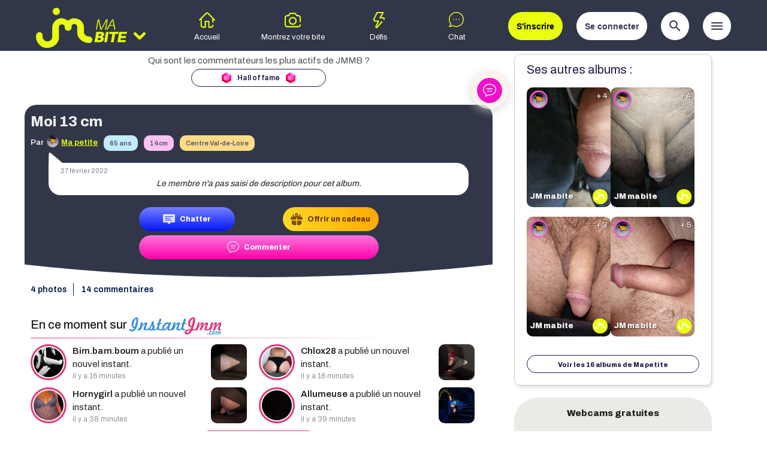

--- FILE ---
content_type: text/html; charset=UTF-8
request_url: https://www.jemontremabite.com/photos/475703-moi-13-cm
body_size: 37474
content:
<!DOCTYPE html PUBLIC "-//W3C//DTD XHTML 1.0 Transitional//EN" "http://www.w3.org/TR/xhtml1/DTD/xhtml1-transitional.dtd">
<html xmlns="http://www.w3.org/1999/xhtml" xml:lang="fr" lang="fr" data-site-id="2" data-site-type="hard" data-support="desktop">
<head>
    <meta charset="utf-8">
    <meta http-equiv="X-UA-Compatible" content="IE=edge">  
    <meta name="viewport" content="width=device-width, initial-scale=1.0">
    <meta name="theme-color" content="#313748">
    <meta name="rating" content="adult">
    <meta name="rating" content="RTA-5042-1996-1400-1577-RTA">

    <title>Moi 13 cm : Ma petite nous montre sa bite pour la 13ème fois sur le site JeMontreMaBite.com</title>
        	
    
    <!-- Global site tag (gtag.js) - Google Analytics -->
<script async src="https://www.googletagmanager.com/gtag/js?id=UA-15418962-1"></script>
<script>
  window.dataLayer = window.dataLayer || [];
  function gtag(){dataLayer.push(arguments);}
  gtag('js', new Date());
  gtag('config', 'UA-15418962-1');
</script>
<script>
window.ga=window.ga||function(){(ga.q=ga.q||[]).push(arguments)};ga.l=+new Date;
ga('create', 'UA-15042810-11', 'auto', {'name': 'jmm_ga'});
ga('jmm_ga.send', 'pageview', {
    'dimension1': window.location.hostname
});
</script>
    <!-- HTML5 shim and Respond.js for IE8 support of HTML5 elements and media queries -->
    <!--[if lt IE 9]>
      <script src="https://oss.maxcdn.com/html5shiv/3.7.3/html5shiv.min.js"></script>
      <script src="https://oss.maxcdn.com/respond/1.4.2/respond.min.js"></script>
    <![endif]-->	



    <link href="https://fonts.googleapis.com/icon?family=Material+Icons" rel="stylesheet">
    <!--<script
      src="https://code.jquery.com/jquery-3.3.1.min.js"
      integrity="sha256-FgpCb/KJQlLNfOu91ta32o/NMZxltwRo8QtmkMRdAu8="
      crossorigin="anonymous"></script>-->
    <script src="https://cdnjs.cloudflare.com/ajax/libs/jquery/3.3.1/jquery.min.js"></script>
    <link rel="stylesheet" href="https://cdnjs.cloudflare.com/ajax/libs/materialize/1.0.0/css/materialize.min.css">
    <script src="https://cdnjs.cloudflare.com/ajax/libs/materialize/1.0.0/js/materialize.min.js"></script>
                
        <script>
    jmm = window.jmm || {};
    
        jmm.hostname = "jemontremabite.com";
    
    jmm.site_id = 2;
    jmm.site_short = "jmmb";
    
    jmm.static_host = "static.jememontre.com";
    jmm.main_domain = "www.jememontre.com";
	jmm.ageVerif = !!window.location.search.match(/ageverif=1/) && document.cookie.match(/\bfr=1/);
    
        jmm.networkDomains = ["www.jememontre.com","www.jemontremesseins.com","www.jemontremabite.com","www.jemontremesfesses.com","www.jemontremonminou.com","www.jemontremalingerie.com","www.jemontremespieds.com","www.jemontremafellation.com","www.jemontremasextape.com","www.jemontremontorse.com","www.jemontremoncouple.com"];
    
        jmm.sessionCookieName = "PHPSESSID";
    
        jmm.SUPER_COMMENT_PRICE = 10;

    	jmm.user = null;
		/*
    var hiddenClassname = (jmm.user === null ? 'jmm_connected_only' : 'jmm_disconnected_only');
    var s = document.createElement('style');
    s.innerHTML = "." + hiddenClassname + " {display: none}";
    document.querySelector('head,body').appendChild(s);
	*/
        
    jmm.current_tabname = null;
    	
        jmm.gradient_colors = ["#bef7e1","#fec582","#e5affe","#baf2f6","#f4eb5c","#f6baba"];

    var hiddenClassname = (jmm.user === null ? 'jmm_connected_only' : 'jmm_not_connected_only');
    var s = document.createElement('style');
    s.innerHTML = "." + hiddenClassname + " {display: none !important; visibility: hidden !important}";
    document.querySelector('head,body').appendChild(s);
    </script>
    <script src="//static.jememontre.com/v2/js/script.js?v=m5g7fycazo"></script>
    <script src="//static.jememontre.com/v2/js/main.js?v=m5g7fycazo"></script>
    
        
    <link rel="shortcut icon" href="/favicon.ico" type="image/x-icon">
    <link rel="icon" href="/favicon.png" type="image/png">
    <link rel="icon" sizes="32x32" href="/favicon-32.png" type="image/png">
    <link rel="icon" sizes="64x64" href="/favicon-64.png" type="image/png">
    <link rel="icon" sizes="96x96" href="/favicon-96.png" type="image/png">
    <link rel="icon" sizes="196x196" href="/favicon-196.png" type="image/png">
    <link rel="apple-touch-icon" sizes="152x152" href="/apple-touch-icon.png">
    <link rel="apple-touch-icon" sizes="60x60" href="/apple-touch-icon-60x60.png">
    <link rel="apple-touch-icon" sizes="76x76" href="/apple-touch-icon-76x76.png">
    <link rel="apple-touch-icon" sizes="114x114" href="/apple-touch-icon-114x114.png">
    <link rel="apple-touch-icon" sizes="120x120" href="/apple-touch-icon-120x120.png">
    <link rel="apple-touch-icon" sizes="144x144" href="/apple-touch-icon-144x144.png">
    <meta name="msapplication-TileImage" content="/favicon-144.png">
    <meta name="msapplication-TileColor" content="#FFFFFF">    
    
    <link href="/feed" rel="alternate" title="ATOM" type="application/atom+xml" />

    <link href="//static.jememontre.com/v2/css/main.css?v=m5g7fycazo" rel="stylesheet" />
    
    <link rel="preconnect" href="https://fonts.googleapis.com">
    <link rel="preconnect" href="https://fonts.gstatic.com" crossorigin>
    <link href="https://fonts.googleapis.com/css2?family=Archivo:wght@400;500;600;800&display=swap" rel="stylesheet">
        
    <style>
        .btn, .btn-large, .btn-small {
            box-shadow: none;
            border-radius: 10px;
        }
        .btn:hover, .btn-large:hover, .btn-small:hover {
            box-shadow: none;
            border-radius: 20px;
            opacity: 1 !important;
            background-color: inherit;
        }
    </style>
</head>
<body>
        <script src="//static.jememontre.com/v2/js/cross_domain.js?v=m5g7fycazo"></script>
    <link rel="stylesheet" href="//static.jememontre.com/v2/css/disclaimer.css?v=m5g7fycazo">
            <script src="//static.jememontre.com/v2/js/disclaimer.js?v=m5g7fycazo"></script>
        
        <i class="material-icons wait_for_font_tester" style="position: fixed; top: -9999px; left: -9999px; visibility: hidden; display: block !important;">sentiment_very_dissatisfied</i>
    <style id="wait_for_font_style">
    .material-icons:not(.wait_for_font_tester) {
        visibility: hidden !important;
        width: 10px;
    }
    </style>
    <script>
    window.check_font_loaded_interval = setInterval(function() {
        var loaded = false;
        var tester = document.querySelector('.wait_for_font_tester');
        if ( !tester ) 
            loaded = true;
        else {
            var w = tester.offsetWidth;
            if ( w < 50 ) {
                loaded = true;
            }
        }

        if ( loaded ) {
            clearInterval(window.check_font_loaded_interval);
            delete window.check_font_loaded_interval;
            tester.parentElement.removeChild(tester);
            var s = document.querySelector('style#wait_for_font_style');
            if ( s )
                s.parentElement.removeChild(s);
        }
    }, 100);
    </script>        <header class="jmm_dynamic_serving_content" data-name="header"><div class="jmm_desktop_only"><script>
$(function() {
   $('.other-sites-switch').click(function() {
       $('#main-menu').toggleClass('other-sites-open');
       var method = $('#main-menu').hasClass('other-sites-open') ? 'slideDown' : 'slideUp';
       $('.other-sites')[method](400);
   });
});  
</script>
<div id="header-background"></div>
<div id="main-menu">
    <div class="logos_wrapper">
	<a href="/" class="logo"><img src="//static.jememontre.com/v2/images/logo/jmmb.png"></a>
        <div class="other-sites-switch">
            <svg xmlns="http://www.w3.org/2000/svg" xmlns:xlink="http://www.w3.org/1999/xlink" viewBox="0 0 123.97 123.97" xml:space="preserve">
            <g>
            <path d="M51.802,96.062c2.801,2.801,6.5,4.2,10.2,4.2s7.4-1.399,10.2-4.2l47.3-47.3c5.5-5.5,6.101-14.6,0.8-20.3
            c-5.6-6.1-15.1-6.3-20.899-0.5l-30.4,30.3c-3.899,3.9-10.2,3.9-14.1,0l-30.3-30.3c-5.801-5.8-15.301-5.7-20.9,0.5
            c-5.3,5.7-4.8,14.8,0.8,20.3L51.802,96.062z"/>
            </g>
            </svg>
        </div>
	<ul class="other-sites" style="display: none">
	    		<li>
		    <a href="//www.jemontremesseins.com" class="logo"><img src="//static.jememontre.com/v2/images/logo/jmms.png"></a>
		</li>
				<li>
		    <a href="//www.jemontremesfesses.com" class="logo"><img src="//static.jememontre.com/v2/images/logo/jmmf.png"></a>
		</li>
				<li>
		    <a href="//www.jemontremoncouple.com" class="logo"><img src="//static.jememontre.com/v2/images/logo/jmmc.png"></a>
		</li>
				<li>
		    <a href="//www.jemontremalingerie.com" class="logo"><img src="//static.jememontre.com/v2/images/logo/jmml.png"></a>
		</li>
				<li>
		    <a href="//www.jemontremonminou.com" class="logo"><img src="//static.jememontre.com/v2/images/logo/jmmm.png"></a>
		</li>
				<li>
		    <a href="//www.jemontremontorse.com" class="logo"><img src="//static.jememontre.com/v2/images/logo/jmmt.png"></a>
		</li>
				<li>
		    <a href="//www.jemontremafellation.com" class="logo"><img src="//static.jememontre.com/v2/images/logo/jmmfellation.png"></a>
		</li>
				<li>
		    <a href="//www.jemontremespieds.com" class="logo"><img src="//static.jememontre.com/v2/images/logo/jmmp.png"></a>
		</li>
				<li>
		    <a href="//www.jemontremasextape.com" class="logo"><img src="//static.jememontre.com/v2/images/logo/jmmsextape.png"></a>
		</li>
				<li>
		    <a href="//www.jememontre.com" class="logo"><img src="//static.jememontre.com/v2/images/logo/jmmx_inline.png"></a>
		</li>
			
            
	    	
	</ul>
    </div>
    <div class="right">
	<style>
#user_menu_connecte {
    text-align: center;
    cursor: pointer;
}
#user_menu_connecte .avatar {
    width: 45px;
    height: 45px;
    border-radius: 100%;
    display: inline-block;
}
#user_menu_connecte .notif-count {
    background: #e41e3f;
    border-radius: 10px;
    padding: 3px;
    color: white;
    font-size: 10px;
    font-family: sans-serif;   
    min-width: 20px;
    display: inline-block;
    text-align: center;
    font-weight: normal;
}
html[data-support="mobile"] #user_menu_connecte .notif-count {
    padding: 0px 1px;
    min-width: 15px;
    right: 3px;
}
#user_menu_connecte .notif-count[data-count="0"] {
    display: none;
}
#user_menu_connecte .notif-count::before {
    content: attr(data-count);
}
#user_menu_connecte .notif-count.on-avatar {
    position: absolute;
    right: 0;
    top: 0;
}
#user_menu_connecte .user-menu-wrapper {
    position: relative;
    color: #252062;
    font-size: 12px;
    font-weight: 600;
    display: inline;
}
html[data-site-type="hard"] #user_menu_connecte .user-menu-wrapper { 
    color: white;
}
#user_menu_connecte .user-menu-wrapper .material-icons {
    vertical-align: bottom;
    font-size: 1.7em;
    transition: transform 0.3s;
}
#user_menu_connecte .user-menu-arrow-wrapper {
    display: inline;
    margin-top: -10px;
}
html[data-support="desktop"] #user_menu_connecte .user-menu-arrow-wrapper i {
    vertical-align: text-bottom !important;
    line-height: 30px;
}
#user_menu_connecte .user-menu {
    display: none;
    position: absolute;
    right: 0;
    top: 25px;
    border-radius: 10px;
    box-shadow: 2px 2px 6px #757575;
    z-index: 5;
    background: white;
    padding: 10px;
    cursor: auto;
}
#user_menu_connecte .user-menu ul {
    margin: 10px 0 0 0;
}
#user_menu_connecte .user-menu li {
    white-space: pre;
    text-align: left;
    display: flex;
}
#user_menu_connecte .user-menu a {
    color: #252062;
    padding: 6px;
    flex: 1;
    transition: all 0.3s;
}
#user_menu_connecte .user-menu a:hover {
    background: #edecff;
    border-radius: 6px;
}
#user_menu_connecte .user-menu li a .icon {
    background: #252062;
    width: 20px;
    height: 20px;
    border-radius: 100%;
    text-align: center;
    display: inline-block;
    margin-right: 20px;
    font-size: 8px;    
}
#user_menu_connecte .user-menu li a .text {
    display: inline;
    vertical-align: super;
}
#user_menu_connecte .user-menu li a .icon .material-icons {
    color: white;
    line-height: 20px;
}

#user_menu_connecte.menu_open .user-menu-arrow-wrapper > .material-icons {
    transform: rotate(180deg);
}    

#user_menu_connecte {
    width: auto !important;
    height: auto !important;
    float: left !important;
}
#user_menu_connecte .avatar {
    position: initial !important;
}
#user_menu_connecte .user-menu .user-level-name {
    color: #ed1e79;
    margin-top: 5px;
    border-top: solid 1px #e1e0e9;
    padding-top: 10px;
}
#user_menu_connecte .user-menu .user-earnings {
    text-align: center;
    color: #252062;
}
#user_menu_connecte .user-menu .user-earnings .earning {
    display: inline-flex;
    margin: 0 5px;
    align-items: center;
}
#user_menu_connecte .user-menu .user-earnings .earning img {
    width: 20px;
    margin-left: 5px;
}
#user_menu_connecte .mes-fans-item {
    display: flex;
    align-items: center;    
}
#user_menu_connecte .mes-fans-item .notif-count {
    margin-left: 5px;
}
</style>
<div id="user_menu_connecte" class="user jmm_connected_only">
    <img class="avatar" src="//static.jememontre.com/v2/images/default_avatar.gif?v=2">
    <div class="notif-count notif-total on-avatar" data-count="0"></div>
    <div class="user-menu-wrapper">
        <div class="user-menu-arrow-wrapper"><i class="material-icons">keyboard_arrow_down</i></div>
	<div class="user-menu">
            <div style="padding-bottom: 5px; border-bottom: solid 1px #e1e0e9;">
                <a href="/" class="user-link username"></a>
                <div class="user-level-name"></div>
                <div class="user-earnings"></div>
            </div>
	    <ul>
		<li><a href="/user/edit" rel="noindex,nofollow"><div class="icon"><i class="material-icons">create</i></div><div class="text">Modifier mon profil</div></a></li>
		                    <li><a href="/participation" rel="noindex,nofollow"><div class="icon"><i class="material-icons">camera_alt</i></div><div class="text">Montrer ma bite</div></a></li>
				<li><a href="/user/galleries" rel="noindex,nofollow"><div class="icon"><i class="material-icons">photo_library</i></div><div class="text">Mes albums</div></a></li>
                <li class="mes-fans-item"><a href="/dashboard" rel="noindex,nofollow"><div class="icon"><i class="material-icons">people</i></div><div class="text">Mes fans</div></a><span class="notif-count notif-total"></span></li>
		<li><a href="/user/comments" rel="noindex,nofollow"><div class="icon"><i class="material-icons">comment</i></div><div class="text">Mes commentaires</div></a></li>
		<li><a href="/amis" rel="noindex,nofollow"><div class="icon"><i class="material-icons">face</i></div><div class="text">Mes amis</div></a></li>
		<li><a href="/depenses" rel="noindex,nofollow"><div class="icon"><i class="material-icons">history</i></div><div class="text">Mes golds</div></a></li>
				<li><a href="/user/signout" rel="noindex,nofollow"><div class="icon"><i class="material-icons">exit_to_app</i></div><div class="text">Me déconnecter</div></a></li>
	    </ul>
	</div>
    </div>
</div>
<script>
$(function() {    
    if ( jmm.user ) {
        var levelHtml;
        if ( jmm.user.level_url ) {
            levelHtml = '<a href="' + jmm.user.level_url + '">' + jmm.user.level_name + '</a>';
        }
        else {
            levelHtml = jmm.user.level_name;
        }
        var earningsHtml = 
                '<a href="/hall_of_fame" class="earning earning-gems"><span class="user-gems-data">' + (jmm.user.gems+'').replace(/\B(?=(\d{3})+(?!\d))/g, " ") + '</span><img src="//static.jememontre.com/images/icons/gem.png"></a>' +
                '<a href="/depenses" class="earning earning-golds"><span class="user-golds-data">' + (jmm.user.golds+'').replace(/\B(?=(\d{3})+(?!\d))/g, " ") + '</span><img src="//static.jememontre.com/images/icons/gold.png"></a>';
        document.querySelector('#user_menu_connecte .user-link').href = jmm.user.url;
        document.querySelector('#user_menu_connecte .username').textContent = jmm.user.name;
        document.querySelector('#user_menu_connecte .avatar').src = jmm.user.avatar;
        document.querySelector('#user_menu_connecte .user-level-name').innerHTML = levelHtml;
        document.querySelector('#user_menu_connecte .user-earnings').innerHTML = earningsHtml;
        
        var notifTotalCount = jmm.user.countNewComments + jmm.user.countNewGifts;
        if ( notifTotalCount > 100 ) {
            notifTotalCount = '100+';
        }
        $('#user_menu_connecte .notif-total').attr('data-count', notifTotalCount);
        /*$('#user_menu_connecte .earning-golds').click(function() {
            showBuyGoldsModal(null);
            return false;
        });        */
    }
});
$('#user_menu_connecte .username, #user_menu_connecte .user-menu-arrow-wrapper i, #user_menu_connecte .username, #user_menu_connecte .avatar, #user_menu_connecte .notif-total').click(function() {
    var open = $(this).closest('.user').toggleClass('menu_open').hasClass('menu_open');
    var $menu = $(this).closest('.user').find('.user-menu');
    if ( open ) {
        updateUser();
	$menu.show('blind');
    }
    else
	$menu.hide('blind');
});

$(function() {
    $('#user_menu_connecte a[href]').each(function() {
        if ( this.hostname && (this.hostname.indexOf('jememontre') > -1 || this.hostname.indexOf('jemontre') > -1) && this.hostname != window.location.hostname ) {
            var value = 'from=' + $('html').attr('data-site-id');
            if ( this.hash != '' && this.hash != '#' ) {
                this.hash = value + '&' + this.hash;
            }
            else {
                this.hash = value;
            }
        }
    });
});
</script>

        	<button class="signup-action alt_color jmm_not_connected_only">&nbsp;&nbsp;S'inscrire&nbsp;&nbsp;</button>
	<button class="show-connect-action jmm_not_connected_only">&nbsp;&nbsp;Se connecter&nbsp;&nbsp;</button>
                    <button class="show-search-action"><i class="material-icons">search</i></button>
        	<button class="show-menu-action"><i class="material-icons">menu</i></button>
    </div>
            <ul>
            <li data-tabname="home">
                <a href="/">
                    <!-- home -->
                    <svg version="1.1" xmlns="http://www.w3.org/2000/svg" xmlns:xlink="http://www.w3.org/1999/xlink" x="0px" y="0px" viewBox="0 0 512 512" style="enable-background:new 0 0 512 512;" xml:space="preserve">
                        <g>
                            <path d="M506.188,236.413L297.798,26.65c-0.267-0.27-0.544-0.532-0.826-0.786c-22.755-20.431-57.14-20.504-79.982-0.169
                                  c-0.284,0.253-0.56,0.514-0.829,0.782L5.872,236.352c-7.818,7.804-7.831,20.467-0.028,28.285
                                  c7.804,7.818,20.467,7.83,28.284,0.028L50,248.824v172.684c0,44.112,35.888,80,80,80h72c11.046,0,20-8.954,20-20v-163h70v163
                                  c0,11.046,8.954,20,20,20h70c44.112,0,80-35.888,80-80c0-11.046-8.954-20-20-20c-11.046,0-20,8.954-20,20
                                  c0,22.056-17.944,40-40,40h-50v-163c0-11.046-8.954-20-20-20H202c-11.046,0-20,8.954-20,20v163h-52c-22.056,0-40-17.944-40-40
                                  v-212c0-0.2-0.003-0.399-0.009-0.597L243.946,55.26c7.493-6.363,18.483-6.339,25.947,0.055L422,208.425v113.083
                                  c0,11.046,8.954,20,20,20c11.046,0,20-8.954,20-20v-72.82l15.812,15.917c3.909,3.935,9.047,5.904,14.188,5.904
                                  c5.097,0,10.195-1.937,14.096-5.812C513.932,256.912,513.974,244.249,506.188,236.413z"/>
                        </g>
                    </svg>
                    <br>
                    <label>Accueil</label>
                </a>
            </li>
            <li data-tabname="form">
                <a href="/participation">
                    <!-- photo -->
                    <svg version="1.1" xmlns="http://www.w3.org/2000/svg" xmlns:xlink="http://www.w3.org/1999/xlink" x="0px" y="0px" viewBox="0 0 512 512" style="enable-background:new 0 0 512 512;" xml:space="preserve">
                        <g>
                            <path d="M492,327c11.046,0,20-8.954,20-20V177c0-44.112-35.888-80-80-80h-30.361c-8.565,0-16.174-5.447-18.934-13.556
                                  l-6.051-17.777C368.374,41.343,345.548,25,319.854,25H192.083c-25.196,0-47.875,15.923-56.432,39.621l-6.923,19.172
                                  C125.875,91.692,118.316,97,109.917,97H80c-44.112,0-80,35.888-80,80v230c0,44.112,35.888,80,80,80h352c44.112,0,80-35.888,80-80
                                  c0-11.046-8.954-20-20-20c-11.046,0-20,8.954-20,20c0,22.056-17.944,40-40,40H80c-22.056,0-40-17.944-40-40V177
                                  c0-22.056,17.944-40,40-40h29.917c25.196,0,47.875-15.923,56.432-39.621l6.923-19.172C176.125,70.308,183.684,65,192.083,65
                                  h127.771c8.565,0,16.173,5.448,18.934,13.556l6.051,17.777c8.279,24.324,31.105,40.667,56.8,40.667H432c22.056,0,40,17.944,40,40
                                  v130C472,318.046,480.954,327,492,327z"/>

                            <path d="M257,157c-68.925,0-125,56.075-125,125s56.075,125,125,125s125-56.075,125-125S325.925,157,257,157z M257,367
                                  c-46.869,0-85-38.131-85-85s38.131-85,85-85s85,38.131,85,85C342,328.869,303.869,367,257,367z"/>
                        </g>

                    </svg>
                    <br>
                    <label>Montrez votre bite</label>
                </a>
            </li>

	    		<li data-tabname="defis">
		    <a href="/defis">
			<!-- defis -->
			<svg version="1.1" xmlns="http://www.w3.org/2000/svg" xmlns:xlink="http://www.w3.org/1999/xlink" x="0px" y="0px" viewBox="0 0 512 512" style="enable-background:new 0 0 512 512;" xml:space="preserve">
			    <g>
				<path d="M435.243,193.711c-7.943-17.294-24.785-28.037-43.952-28.037H323.08l80.803-135.489c3.68-6.168,3.761-13.837,0.214-20.081
				      C400.549,3.858,393.921,0,386.739,0H197.113c-7.519,0-14.402,4.226-17.802,10.933L79.966,206.826
				      c-11.117,21.828-10.111,47.329,2.69,68.214c12.803,20.885,35.069,33.353,59.565,33.353h69.865l-69.475,142.542
				      c-9.287,18.852-3.868,40.604,13.176,52.896c7.592,5.475,16.234,8.17,24.809,8.169c10.676,0,21.247-4.178,29.542-12.365
				      c0.362-0.358,0.712-0.73,1.045-1.114l154.695-178.034c7.231-8.322,6.346-20.929-1.975-28.16
				      c-8.324-7.232-20.931-6.347-28.16,1.975L181.667,471.625c-0.598,0.508-1.26,0.742-2.528-0.173
				      c-1.573-1.135-1.176-1.941-0.679-2.95l83.504-171.325c3.014-6.186,2.63-13.49-1.017-19.325
				      c-3.648-5.836-10.044-9.381-16.927-9.381h-101.8c-10.655,0-19.959-5.21-25.527-14.295c-5.568-9.084-5.989-19.74-1.139-29.265
				      l93.815-184.99h142.223L270.79,175.411c-3.68,6.168-3.761,13.837-0.214,20.081s10.175,10.103,17.357,10.103h103.357
				      c4.769,0,6.856,2.994,7.676,4.779c0.839,1.826,1.771,5.447-1.419,9.162c-7.183,8.364-6.226,20.966,2.137,28.149
				      c8.365,7.182,20.967,6.227,28.148-2.137C440.379,230.937,443.219,211.074,435.243,193.711z"/>
			    </g>
			</svg>
			<br>
			<label>D&eacute;fis</label>
		    </a>
		</li>
	                <li data-tabname="instantjmm">
                <a href="https://tracker.emstat.fr/go/6038db93-98eb-4e7c-b0eb-8c01b97f4501?t=jmmb-menu&spot=menu&site=jmmb" rel="nofollow" onclick="show_instant_jmmpop('basic', {t:'jmmb-menu'}); return false;">
                    <!-- snapchat -->
                    <div style="position: relative; display: inline-block">
                        <svg version="1.1" xmlns="http://www.w3.org/2000/svg" xmlns:xlink="http://www.w3.org/1999/xlink" x="0px" y="0px" viewBox="0 0 512 512" style="enable-background:new 0 0 512 512; position: relative" xml:space="preserve">
                            <g>
                                <path d="M403.581,69.3c-44.7-44.7-104-69.3-167.2-69.3s-122.5,24.6-167.2,69.3c-86.4,86.4-92.4,224.7-14.9,318
                                        c-7.6,15.3-19.8,33.1-37.9,42c-8.7,4.3-13.6,13.6-12.1,23.2s8.9,17.1,18.5,18.6c4.5,0.7,10.9,1.4,18.7,1.4
                                        c20.9,0,51.7-4.9,83.2-27.6c35.1,18.9,73.5,28.1,111.6,28.1c61.2,0,121.8-23.7,167.4-69.3c44.7-44.7,69.3-104,69.3-167.2
                                        S448.281,114,403.581,69.3z M384.481,384.6c-67.5,67.5-172,80.9-254.2,32.6c-5.4-3.2-12.1-2.2-16.4,2.1c-0.4,0.2-0.8,0.5-1.1,0.8
                                        c-27.1,21-53.7,25.4-71.3,25.4h-0.1c20.3-14.8,33.1-36.8,40.6-53.9c1.2-2.9,1.4-5.9,0.7-8.7c-0.3-2.7-1.4-5.4-3.3-7.6
                                        c-73.2-82.7-69.4-208.7,8.8-286.9c81.7-81.7,214.6-81.7,296.2,0C466.181,170.1,466.181,302.9,384.481,384.6z"/>
                                <circle cx="236.381" cy="236.5" r="16.6"/>
                                <circle cx="321.981" cy="236.5" r="16.6"/>
                                <circle cx="150.781" cy="236.5" r="16.6"/>                            
                            </g>
                        </svg>
                        <div class="jmm_chat_counter" style="position: absolute; right: 9px; top: -8px"></div>
                    </div>
                    <br>
                    <label>Chat</label>

                    
                </a>
            </li>	    
                    </ul>
    </div>

<div class="row search-form-row">
<div class="col s12" id="search-form">
    <div class="icon"><i class="material-icons">search</i></div>
    <div class="title">
	<p>Moteur de recherche</p>
	<p class="bold">des bites</p>
    </div>
    <form onsubmit="submitRecherche(); return false;">
	<div class="search-field" data-name="age_ranges" data-dropdown>
	    <div class="title">Age</div>
	    <ul>
				    <li><div class="chip" data-value="18-19">18 &agrave; 19 ans</div></li>
		    		    <li><div class="chip" data-value="20-29">20 &agrave; 29 ans</div></li>
		    		    <li><div class="chip" data-value="30-39">30 &agrave; 39 ans</div></li>
		    		    <li><div class="chip" data-value="40-49">40 &agrave; 49 ans</div></li>
		    		    <li><div class="chip" data-value="50-59">50 &agrave; 59 ans</div></li>
		    		    <li><div class="chip" data-value="60-100">plus de 60 ans</div></li>
		    	    </ul>
	</div>

	
	    <div class="search-field" data-name="tailles[bite]" data-dropdown>
		<div class="title">Taille</div>
		<ul>
		    			<li><div class="chip" data-value="0-10">moins de 10 cm</div></li>
						<li><div class="chip" data-value="11-14">11 &agrave; 14 cm</div></li>
						<li><div class="chip" data-value="15-18">15 &agrave; 18 cm</div></li>
						<li><div class="chip" data-value="19-22">19 &agrave; 22 cm</div></li>
						<li><div class="chip" data-value="22-99">plus de 22 cm</div></li>
					</ul>
	    </div>

	    
		
	
	<div class="search-field" data-name="region_ids" data-dropdown>
	    <div class="title">R&eacute;gion</div>
	    		
	    <ul>
				    <li><div class="chip" data-value="6">Alpes-Pays de Savoie</div></li>
		    		    <li><div class="chip" data-value="7">Alsace</div></li>
		    		    <li><div class="chip" data-value="8">Aquitaine</div></li>
		    		    <li><div class="chip" data-value="9">Auvergne</div></li>
		    		    <li><div class="chip" data-value="10">Basse Normandie</div></li>
		    		    <li><div class="chip" data-value="11">Bourgogne</div></li>
		    		    <li><div class="chip" data-value="12">Bretagne</div></li>
		    		    <li><div class="chip" data-value="13">Centre Val-de-Loire</div></li>
		    		    <li><div class="chip" data-value="14">Champagne Ardenne</div></li>
		    		    <li><div class="chip" data-value="15">Corse</div></li>
		    		    <li><div class="chip" data-value="16">DOM-TOM</div></li>
		    		    <li><div class="chip" data-value="17">Franche Comt&eacute;</div></li>
		    		    <li><div class="chip" data-value="18">Haute Normandie</div></li>
		    		    <li><div class="chip" data-value="19">Ile de France</div></li>
		    		    <li><div class="chip" data-value="20">Languedoc Roussillon</div></li>
		    		    <li><div class="chip" data-value="21">Limousin</div></li>
		    		    <li><div class="chip" data-value="22">Lorraine</div></li>
		    		    <li><div class="chip" data-value="23">Midi Pyr&eacute;n&eacute;es</div></li>
		    		    <li><div class="chip" data-value="24">Nord Pas-de-Calais</div></li>
		    		    <li><div class="chip" data-value="25">Pays de Loire</div></li>
		    		    <li><div class="chip" data-value="26">Picardie</div></li>
		    		    <li><div class="chip" data-value="27">Poitou Charentes</div></li>
		    		    <li><div class="chip" data-value="28">PACA</div></li>
		    		    <li><div class="chip" data-value="29">Rh&ocirc;ne Alpes</div></li>
		    				    <li style="clear: left"><div class="chip alternative" data-value="1">Belgique</div></li>
		    		    <li ><div class="chip alternative" data-value="5">Suisse</div></li>
		    		    <li ><div class="chip alternative" data-value="41">Quebec</div></li>
		    		    <li ><div class="chip alternative" data-value="2">Canada</div></li>
		    		    <li ><div class="chip alternative" data-value="37">Italie</div></li>
		    		    <li ><div class="chip alternative" data-value="3">Espagne</div></li>
		    		    <li ><div class="chip alternative" data-value="4">Portugal</div></li>
		    		    <li ><div class="chip alternative" data-value="40">Angleterre</div></li>
		    		    <li ><div class="chip alternative" data-value="39">Allemagne</div></li>
		    		    <li ><div class="chip alternative" data-value="38">Pays Bas</div></li>
		    		    <li ><div class="chip alternative" data-value="36">Afrique</div></li>
		    		    <li ><div class="chip alternative" data-value="35">Japon</div></li>
		    	    </ul>
	</div>
	
	<div class="search-field" data-name="pseudo" data-singletext>
	    <input class="browser-default" name="pseudo" type="text" placeholder="Pseudo">
	</div>
	
	<div class="search-field" data-name="date_publication_range" data-singleselect>
	    <div class="title">Date de publication</div>
	    
	    <select>
		<option value="">Peu importe</option>
		<option value="J-1">Depuis hier</option>
		<option value="J-7">Moins d'une semaine</option>
		<option value="J-30">Moins d'un mois</option>
		<option value="J-365">Moins d'un an</option>
	    </select>
	</div>
	
	<div class="search-field" data-name="description" data-singletext>
	    <input class="browser-default" name="description" type="text" placeholder="Texte dans les descriptions">
	</div>
	
	<div class="search-field">
	    <button class="submit">Rechercher</button>
	</div>
	
    </form>
</div>
</div>
<style>
body.menu_open header {
    z-index: 1000;
}
#menu {
    position: absolute;
    top: -200px;
    z-index: 999;
    visibility: hidden;
    transition: top 0.3s;
    border-bottom: solid 1px #cec8c1;
}
#menu:before {
    content: ' ';
    width: 20px;
    height: 20px;
    background: #eee9e3;
    transform: rotate(45deg);
    position: absolute;
    right: 34px;
    top: -10px;
    z-index: -1;
}
body.menu_open #menu {
    top: 90px;
    visibility: visible;
}
#menu {
    background-color: #eee9e3;
    box-shadow: 0px 30px 30px rgba(20, 12, 58, 0.08);
    padding: 10px 6px;
    border-radius: 0 0 30px 30px;
}
#menu .top_menu {
    background: white;
    border-radius: 10px;
    padding: 10px;
    color: #20194e;    
    box-shadow: 0 3px 3px rgba(0,0,0,.06);
    display: table;
    width: 100%;
}
#menu .top_menu ul {
    display: table-row;
}
#menu .top_menu ul li {
    display: table-cell;
    vertical-align: middle;
    position: relative;
    height: 33px;
}
#menu .top_menu ul li i {
    position: absolute;
    right: 20px;
    top: 4px;
    color: #f2a0d3;
}
html[data-support="desktop"][data-site-id="1"]  #menu .top_menu ul li i { color: #f353d3; }
html[data-support="desktop"][data-site-id="2"]  #menu .top_menu ul li i { color: #e9ff10; }
html[data-support="desktop"][data-site-id="3"]  #menu .top_menu ul li i { color: #00ddcd; }
html[data-support="desktop"][data-site-id="4"]  #menu .top_menu ul li i { color: #c492ff; }
html[data-support="desktop"][data-site-id="5"]  #menu .top_menu ul li i { color: #9b9bf9; }
html[data-support="desktop"][data-site-id="6"]  #menu .top_menu ul li i { color: #ff7c24; }
html[data-support="desktop"][data-site-id="8"]  #menu .top_menu ul li i { color: #00ddcd; }
html[data-support="desktop"][data-site-id="9"]  #menu .top_menu ul li i { color: #941dfc; }
html[data-support="desktop"][data-site-id="10"] #menu .top_menu ul li i { color: #0040b2; }
html[data-support="desktop"][data-site-id="13"] #menu .top_menu ul li i { color: #e5155a; }
#menu .top_menu ul li a {
    color: #20194e;
    display: table;
    font-size: 0.8em;
}
#menu .top_menu ul li a:hover {
    color: #20194e;
    display: table;
    font-size: 0.8em;
    text-decoration: underline;
}
#menu .top_menu ul li .icon {
    width: 33px;
    height: 33px;
    border-radius: 100%;
    background-color: #f2a0d3;
    position: relative;
    margin-right: 5px;
    display: table-cell;
    vertical-align: middle;
}
html[data-support="desktop"][data-site-id="1"]  #menu .top_menu ul li .icon { background-color: #f353d3; }
html[data-support="desktop"][data-site-id="2"]  #menu .top_menu ul li .icon { background-color: #e9ff10; }
html[data-support="desktop"][data-site-id="3"]  #menu .top_menu ul li .icon { background-color: #00ddcd; }
html[data-support="desktop"][data-site-id="4"]  #menu .top_menu ul li .icon { background-color: #c492ff; }
html[data-support="desktop"][data-site-id="5"]  #menu .top_menu ul li .icon { background-color: #9b9bf9; }
html[data-support="desktop"][data-site-id="6"]  #menu .top_menu ul li .icon { background-color: #ff7c24; }
html[data-support="desktop"][data-site-id="8"]  #menu .top_menu ul li .icon { background-color: #00ddcd; }
html[data-support="desktop"][data-site-id="9"]  #menu .top_menu ul li .icon { background-color: #941dfc; }
html[data-support="desktop"][data-site-id="10"] #menu .top_menu ul li .icon { background-color: #0040b2; }
html[data-support="desktop"][data-site-id="13"] #menu .top_menu ul li .icon { background-color: #e5155a; }

#menu .top_menu ul li .icon svg {
    fill: #20194e;
    position: absolute;
    width: 21px;
    left: 6px;
    top: 6px;
}
#menu .top_menu ul li .text {
    display: table-cell;
    vertical-align: middle;
    padding-left: 5px;
    padding-right: 35px;
    word-break: break-word;
    line-height: 1em;
}
#menu .top_menu ul li:last-of-type .text {
    padding-right: 15px;
}
#menu .top_menu ul li:last-of-type i {
    right: 0;
}
@media only screen and (max-width: 1100px) {
    #menu .top_menu ul li .icon {
	display: none;
    }
    #menu .top_menu ul li .text {
	padding-right: 15px;
    }
    #menu .top_menu ul li i {
	right: 0;
    }
}

#menu .network {
    
}
#menu .network li {
    float: left;
    width: 50%;
    height: 40px;
    padding: 5px;
}
#menu .network li:hover {
    background: white;
    box-shadow: 0 0 3px rgba(0,0,0,.13);
    border-radius: 10px;
}
#menu .network li a {
    color: #20194e;
    display: block;
}
#menu .network li .titre {
    font-size: 13px;
    font-style: italic;    
    text-shadow: 0px 0px 0px black;
    margin-top: 3px;
    white-space: nowrap;
}
#menu .network li .titre b {
    text-shadow: 0px 0px 0.7px black;
}
#menu .network li i {
    font-size: 13px;
    margin-left: 5px;
}
#menu .network .site .icon {
    width: 25px;
    height: 25px;
    border-radius: 100%;
    float: left;
    margin-right: 20px;
    margin-top: -3px;
    position: relative;
}
#menu .network .site1  .icon { background-color: #f353d3; }
#menu .network .site2  .icon { background-color: #e9ff10; }
#menu .network .site3  .icon { background-color: #00ddcd; }
#menu .network .site4  .icon { background-color: #c492ff; }
#menu .network .site5  .icon { background-color: #9b9bf9; }
#menu .network .site6  .icon { background-color: #ff7c24; }
#menu .network .site8  .icon { background-color: #00ddcd; }
#menu .network .site9  .icon { background-color: #941dfc; }
#menu .network .site10 .icon { background-color: #0040b2; }
#menu .network .site11 .icon { background-color: #000000; }
#menu .network .site13 .icon { background-color: #e5155a; }

#menu .network .site .icon:after {
    content: ' ';
    width: 18px;
    height: 13px;
    background: url(//static.jememontre.com/v2/images/mini_jmm.png);
    position: absolute;
    top: 5px;
    left: 3px;
}

#menu .misc a {
    color: #20194e;
    height: 40px;
    display: block;    
}
#menu .misc a:hover {
    text-decoration: underline;
}
#menu .misc i {
    font-size: 13px;
}
</style>
<script>
setInterval(function() {
    $('#menu').css('width', $('header').width()  + 'px');
}, 300);
</script>
<div id="menu">
    <div class="top_menu">
	<ul>
	                
                            <li>
                    <a href="/recherche">
                        <i class="material-icons">chevron_right</i>
                        <div class="icon">
                            <svg version="1.1" xmlns="http://www.w3.org/2000/svg" xmlns:xlink="http://www.w3.org/1999/xlink" x="0px" y="0px" viewBox="0 0 512 512" style="enable-background:new 0 0 512 512;" xml:space="preserve">
                                <g>
                                    <path d="M448.947,218.475c-0.922-1.168-23.055-28.933-61-56.81c-50.705-37.253-105.877-56.944-159.551-56.944
                                            c-53.672,0-108.844,19.691-159.551,56.944c-37.944,27.876-60.077,55.642-61,56.81L0,228.397l7.846,9.923
                                            c0.923,1.168,23.056,28.934,61,56.811c50.707,37.252,105.879,56.943,159.551,56.943c53.673,0,108.845-19.691,159.55-56.943
                                            c37.945-27.877,60.078-55.643,61-56.811l7.848-9.923L448.947,218.475z M228.396,315.039c-47.774,0-86.642-38.867-86.642-86.642
                                            c0-7.485,0.954-14.751,2.747-21.684l-19.781-3.329c-1.938,8.025-2.966,16.401-2.966,25.013c0,30.86,13.182,58.696,34.204,78.187
                                            c-27.061-9.996-50.072-24.023-67.439-36.709c-21.516-15.715-37.641-31.609-46.834-41.478c9.197-9.872,25.32-25.764,46.834-41.478
                                            c17.367-12.686,40.379-26.713,67.439-36.71l13.27,14.958c15.498-14.512,36.312-23.412,59.168-23.412
                                            c47.774,0,86.641,38.867,86.641,86.642C315.037,276.172,276.17,315.039,228.396,315.039z M368.273,269.875
                                            c-17.369,12.686-40.379,26.713-67.439,36.709c21.021-19.49,34.203-47.326,34.203-78.188s-13.182-58.697-34.203-78.188
                                            c27.061,9.997,50.07,24.024,67.439,36.71c21.516,15.715,37.641,31.609,46.834,41.477
                                            C405.91,238.269,389.787,254.162,368.273,269.875z"/>
                                    <path d="M173.261,211.555c-1.626,5.329-2.507,10.982-2.507,16.843c0,31.834,25.807,57.642,57.642,57.642
                                            c31.834,0,57.641-25.807,57.641-57.642s-25.807-57.642-57.641-57.642c-15.506,0-29.571,6.134-39.932,16.094l28.432,32.048
                                            L173.261,211.555z"/>
                                </g>
                            </svg>
                        </div>
                        <div class="text">Toutes les bites</div>
                    </a>
                </li>
                        
	    <li>
		<a href="https://tracker.emstat.fr/go/6038db93-98eb-4e7c-b0eb-8c01b97f4501?t=jmmb-submenu&spot=submenu&site=jmmb" rel="nofollow" onclick="show_instant_jmmpop('basic', {t:'jmmb-submenu'}); return false;">
		    <i class="material-icons">chevron_right</i>
		    <div class="icon">
			<svg version="1.1" xmlns="http://www.w3.org/2000/svg" xmlns:xlink="http://www.w3.org/1999/xlink" x="0px" y="0px" viewBox="0 0 512 512" style="enable-background:new 0 0 512 512;" xml:space="preserve">
			    <g>
				<path d="M436.382,68.512C388.111,24.331,324.049,0,256.001,0S123.892,24.331,75.621,68.512
				      C26.857,113.143,0.001,172.625,0.001,236c0,49.425,16.162,96.253,46.87,136.172L1.459,484.503
				      c-3.051,7.547-1.224,16.19,4.621,21.856C9.89,510.052,14.908,512,20.006,512c2.723,0,5.469-0.556,8.063-1.699l128.656-56.714
				      C188.166,465.809,221.522,472,256.001,472c43.157,0,85.828-10.086,123.399-29.168c9.848-5.002,13.777-17.04,8.775-26.889
				      c-5.002-9.848-17.04-13.776-26.889-8.775C329.3,423.413,292.894,432,256.001,432c-32.053,0-62.918-6.234-91.737-18.529
				      c-5.09-2.172-10.852-2.137-15.916,0.095l-91.345,40.266l31.366-77.589c2.793-6.909,1.514-14.799-3.321-20.47
				      C55.578,321.2,40.001,279.783,40.001,236c0-108.075,96.897-196,216-196s216,87.925,216,196c0,37.216-11.548,73.426-33.398,104.714
				      c-6.324,9.056-4.11,21.524,4.947,27.848c9.054,6.325,21.525,4.109,27.848-4.947c26.563-38.037,40.603-82.166,40.603-127.615
				      C512.001,172.625,485.146,113.143,436.382,68.512z"/>
			    </g>
			</svg>
		    </div>
		    <div class="text">Chat JMM</div>
		</a>
	    </li>
	    <li>
		<a href="https://tools.emstat.fr/jmm/tab-live.php?spot=tabdesktop&domain=jemontremabite.com">
		    <i class="material-icons">chevron_right</i>
		    <div class="icon">
			<svg version="1.1" xmlns="http://www.w3.org/2000/svg" xmlns:xlink="http://www.w3.org/1999/xlink" x="0px" y="0px" viewBox="0 0 512 512" style="enable-background:new 0 0 512 512;" xml:space="preserve">
			    <g>
				<g>
				    <g>
					<path d="M256,40c-5.52,0-10,4.48-10,10s4.48,10,10,10s10-4.48,10-10S261.52,40,256,40z"/>
				    </g>
				</g>
				<g>
				    <g>
					<path d="M466,210C466,94.206,371.794,0,256,0S46,94.206,46,210c0,96.488,66.579,180.855,159.516,203.859
					      c-1.591,14.119-6.958,31.441-13.568,38.051l-0.131,0.131c-18.899,0.353-32.638,3.149-42.999,8.73
					      C133.677,468.949,126,482.82,126,502c0,5.522,4.478,10,10,10h240c5.522,0,10-4.478,10-10c0-19.187-7.68-33.058-22.824-41.229
					      c-10.344-5.58-24.082-8.378-42.992-8.731l-0.132-0.132c-6.61-6.609-11.977-23.931-13.568-38.05
					      C399.423,390.853,466,306.486,466,210z M316,472c33.23,0,45.303,7.689,48.794,20H147.226c2.172-7.762,6.862-11.345,11.087-13.626
					      C166.274,474.085,178.603,472,196,472H316z M215.517,452c5.068-10.601,8.238-23.466,9.638-34.27
					      C235.326,419.232,245.658,420,256,420c10.342,0,20.674-0.768,30.845-2.27c1.401,10.804,4.57,23.67,9.638,34.27H215.517z
					      M294.015,396.179c-0.019,0.004-0.037,0.007-0.056,0.011c-24.788,5.056-51.127,5.057-75.922-0.001
					      c-0.017-0.004-0.035-0.007-0.052-0.01C129.918,378.227,66,299.929,66,210c0-104.767,85.233-190,190-190s190,85.233,190,190
					      C446,299.929,382.082,378.227,294.015,396.179z"/>
				    </g>
				</g>
				<g>
				    <g>
					<path d="M389.606,104.994c-23.072-29.303-55.544-50.505-91.434-59.701c-5.355-1.374-10.799,1.855-12.17,7.205
					      c-1.37,5.35,1.855,10.798,7.205,12.169c31.66,8.112,60.314,26.828,80.686,52.7c3.426,4.352,9.716,5.077,14.043,1.67
					      C392.275,115.621,393.023,109.333,389.606,104.994z"/>
				    </g>
				</g>
				<g>
				    <g>
					<path d="M256,100c-60.654,0-110,49.346-110,110s49.346,110,110,110s110-49.346,110-110S316.654,100,256,100z M256,300
					      c-49.626,0-90-40.374-90-90c0-49.626,40.374-90,90-90c49.626,0,90,40.374,90,90C346,259.626,305.626,300,256,300z"/>
				    </g>
				</g>
				<g>
				    <g>
					<path d="M256,140c-38.598,0-70,31.402-70,70c0,38.598,31.402,70,70,70c38.598,0,70-31.402,70-70C326,171.402,294.598,140,256,140z
					      M256,260c-27.57,0-50-22.43-50-50s22.43-50,50-50s50,22.43,50,50S283.57,260,256,260z"/>
				    </g>
				</g>

			    </g>
			</svg>
		    </div>
		    <div class="text">Webcams</div>
		</a>
	    </li>
	    	    		<li>
		    <a href="/cancer-des-testicules">
			<i class="material-icons">chevron_right</i>
			<div class="icon">
			    <svg version="1.1" xmlns="http://www.w3.org/2000/svg" xmlns:xlink="http://www.w3.org/1999/xlink" x="0px" y="0px" viewBox="0 0 512 512" style="enable-background:new 0 0 512 512;" xml:space="preserve">
				<g>
				    <path d="M471.67,79.174C446.515,53.701,411.829,39.672,374,39.672c-66.136,0-100.331,34.03-117.371,62.577
					  c-0.212,0.354-0.422,0.709-0.629,1.063c-0.207-0.354-0.417-0.709-0.629-1.063C238.331,73.702,204.136,39.672,138,39.672
					  c-37.829,0-72.515,14.029-97.67,39.503C13.946,105.894,0,142.469,0,184.946c0,90.198,80.181,150.001,150.922,202.764
					  c35.249,26.29,68.543,51.123,89.498,77.158c3.796,4.717,9.525,7.46,15.58,7.46s11.784-2.743,15.581-7.458
					  c10.778-13.392,25.76-27.631,47.152-44.812c8.611-6.917,9.985-19.506,3.068-28.118c-6.916-8.61-19.505-9.986-28.117-3.069
					  c-15.092,12.122-27.436,23.085-37.675,33.503c-22.608-23.047-51.223-44.39-81.172-66.727C108.547,306.204,40,255.077,40,184.946
					  c0-61.984,40.299-105.274,98-105.274c37.519,0,65.223,14.115,82.34,41.952c13.59,22.097,15.704,45.098,15.718,45.24
					  c0.802,10.419,9.488,18.508,19.937,18.508c10.451,0,19.136-8.001,19.938-18.42c0.021-0.23,2.135-23.231,15.725-45.328
					  C308.777,93.787,336.481,79.672,374,79.672c57.701,0,98,43.29,98,105.274c0,58.038-47.252,103.036-98.315,143.017
					  c-8.696,6.809-10.227,19.38-3.417,28.077c6.807,8.696,19.379,10.227,28.077,3.417c24.29-19.019,55.077-44.72,77.723-74.901
					  C500.246,252.333,512,219.75,512,184.946C512,142.469,498.054,105.894,471.67,79.174z"/>
				</g>
			    </svg>
			</div>
			<div class="text">Infos cancer des testicules</div>
		    </a>
		</li>
	    	    
	    <li>
		<a href="/faq">
		    <i class="material-icons">chevron_right</i>
		    <div class="icon">
			<svg version="1.1" xmlns="http://www.w3.org/2000/svg" xmlns:xlink="http://www.w3.org/1999/xlink" x="0px" y="0px" viewBox="0 0 512 512" style="enable-background:new 0 0 512 512;" xml:space="preserve">
			    <g>
				<circle cx="255.984" cy="492" r="20"/>
				<path d="M412.979,155.775C412.321,69.765,342.147,0,255.984,0c-86.57,0-157,70.43-157,157c0,11.046,8.954,20,20,20
				      s20-8.954,20-20c0-64.514,52.486-117,117-117s117,52.486,117,117c0,0.356,0.009,0.71,0.028,1.062
				      c-0.405,46.562-28.227,88.348-71.12,106.661c-40.038,17.094-65.908,56.675-65.908,100.839V412c0,11.046,8.954,20,20,20
				      c11.046,0,20-8.954,20-20v-46.438c0-28.117,16.334-53.258,41.614-64.051c57.979-24.754,95.433-81.479,95.418-144.516
				      C413.016,156.585,413.003,156.179,412.979,155.775z"/>
			    </g>
			</svg>
		    </div>
		    <div class="text">FAQ</div>
		</a>
	    </li>
	</ul>
    </div>

    <div class="bottom_menu row">
	<div class="network col s6">
	    <ul>
				    <li class="site site11">
			<a href="//www.jememontre.com"><div class="icon"></div><div class="titre">JE ME <b>MONTRE</b><i class="material-icons">chevron_right</i></div></a>
		    </li>
		    		    <li class="site site1">
			<a href="//www.jemontremesseins.com"><div class="icon"></div><div class="titre">JM MES <b>SEINS</b><i class="material-icons">chevron_right</i></div></a>
		    </li>
		    		    <li class="site site3">
			<a href="//www.jemontremesfesses.com"><div class="icon"></div><div class="titre">JM MES <b>FESSES</b><i class="material-icons">chevron_right</i></div></a>
		    </li>
		    		    <li class="site site13">
			<a href="//www.jemontremoncouple.com"><div class="icon"></div><div class="titre">JM MON <b>COUPLE</b><i class="material-icons">chevron_right</i></div></a>
		    </li>
		    		    <li class="site site5">
			<a href="//www.jemontremalingerie.com"><div class="icon"></div><div class="titre">JM MA <b>LINGERIE</b><i class="material-icons">chevron_right</i></div></a>
		    </li>
		    		    <li class="site site4">
			<a href="//www.jemontremonminou.com"><div class="icon"></div><div class="titre">JM MON <b>MINOU</b><i class="material-icons">chevron_right</i></div></a>
		    </li>
		    		    <li class="site site10">
			<a href="//www.jemontremontorse.com"><div class="icon"></div><div class="titre">JM MON <b>TORSE</b><i class="material-icons">chevron_right</i></div></a>
		    </li>
		    		    <li class="site site8">
			<a href="//www.jemontremafellation.com"><div class="icon"></div><div class="titre">JM MA <b>FELLATION</b><i class="material-icons">chevron_right</i></div></a>
		    </li>
		    		    <li class="site site6">
			<a href="//www.jemontremespieds.com"><div class="icon"></div><div class="titre">JM MES <b>PIEDS</b><i class="material-icons">chevron_right</i></div></a>
		    </li>
		    		    <li class="site site9">
			<a href="//www.jemontremasextape.com"><div class="icon"></div><div class="titre">JM MA <b>SEXTAPE</b><i class="material-icons">chevron_right</i></div></a>
		    </li>
		    	
	    </ul>
	</div>
	<div class="misc col s6">
	    <div class="row">
		<div class="col s6">
		    <ul>
                        <li><a href="/qui-sommes-nous">L'histoire du site<i class="material-icons">chevron_right</i></a></li>
			<li><a href="/manifeste">Manifeste pour l'exhibition<i class="material-icons">chevron_right</i></a></li>
			<li><a href="//www.jememontre.com/contact">Contact<i class="material-icons">chevron_right</i></a></li>
		    </ul>
		</div>
		<div class="col s6">
		    <ul>
												    <li><a href="https://www.mrsexe.com/cat/44/grosse-bite/?utm_source=JMM&utm_medium=Referal&utm_campaign=Sousmenu-jmmb" target="_blank">Vid&eacute;os de grosses bites<i class="material-icons">chevron_right</i></a></li>
														    </ul>
		</div>
	    </div>
	</div>
    </div>
</div>
</div></header>

<main>
            <div class="jmm_dynamic_serving_content" data-name="spot_head"><div class="jmm_desktop_only"></div></div>
    <link rel="stylesheet" type="text/css" href="//static.jememontre.com/v2/css/gallery.css?v=m5g7fycazo" />


<style>
.view-main-content .gallery-username:before { content: "Ma petite"; }
</style>
<script>
window.jmm_gallery_id = 475703;
setInterval(function() {
    var $menu = $('.floating-gallery-menu');
    var $content = $('.main-content');
    var scrollTop = $(window).scrollTop();
    $menu.css('top', (scrollTop + 30) + 'px');
}, 100);
$(function() {
    $(window).scroll(function() {
        var $menu = $('.floating-gallery-menu');
        var $comments = $('#jmm_comments');
        var scrollTop = $(window).scrollTop();
        var commentsOffset = $comments.offset();
        if ( $menu.is(':visible') && (commentsOffset.top - scrollTop <= 200) ) {
            $menu.fadeOut('slow');
        }
        else if ( !$menu.is(':visible') && (commentsOffset.top - scrollTop > 200) ) {
            $menu.fadeIn();
        }
    });
    $('.floating-gallery-menu .goto-comments, .gallery-comments-count, .comment-button').click(function() {
	$([document.documentElement, document.body]).animate({
	    scrollTop: $(".jmm_comments").offset().top - 20
	}, 1000);	
    });
    
        
    $(window).resize(onResize);
    onResize();
});
function onResize() {
    $('.main-content .card .image').each(function() {
        var ratio = window.innerHeight * .95 / this.offsetHeight;
        if ( ratio > 1 ) {
            ratio = 1;
        }
        $(this).css('width', (ratio * 100) + '%');
    });
}
function checkAnswerHash() {
    var hash = window.location.hash;
    var matches = hash.match('#answer-([0-9]+)');
    if ( matches ) {
        if ( !window.jmm.user ) {
            $('#jmm-connect-modal').modal().modal('open');
            return;
        }
        var commentId = matches[1];
        var $answer = $('#input-answer-' + commentId);
        if ( window.jmm.user.id != 198578 ) {
            alert('Vous devez vous connecter avec le compte "' + "Ma petite" + '" pour pouvoir répondre aux super commentaires de cet album.');
            return;
        }
        $answer.focus();
        $answer.css('box-shadow', '0 0 8px 2px #f21dc9');
        $([document.documentElement, document.body]).animate({
            scrollTop: $('#comment-' + commentId).offset().top
        }, 2000);
    }
}
window.addEventListener("load", checkAnswerHash);


function showCommentModal(selector) {
    var $modal = $(selector + '.comment-modal');
    var $content = $modal.find('.content');
    var $close = $content.find('.close-button');
    if ( !$modal.data('initialized') ) {
        $modal.data('initialized', 1);
        
        $close = $('<div class="close-button close-action"></div>');
        $content.append($close);
        
        $modal.addClass('close-action');        
        $content.click(function(event) {
            event.preventDefault();
            return false;
        });
        
        $('.close-action').click(function() {
            $(this).closest('.comment-modal').fadeOut('fast');
        });
        
    }
    $modal.fadeIn();
}

window.gallery_userid   = 198578;
window.gallery_username   = "Ma petite";
window.gallery_avatar_url = "\/\/static.jememontre.com\/avatars\/000\/198\/578\/small.jpeg";
</script>
<div class="row view-main-content">
    <div class="age-verif-message-wrapper"></div>
    <div class="col s12 l8 main-content">
        

	
            
        <div class="hall-of-fame-wrapper">
            <span class="site" data-name="JMMB"></span>
            <a href="/hall_of_fame" class="hall-of-fame-button" rel="nofollow">
                <span><img src="//static.jememontre.com/images/icons/gem.png"> Hall of fame <img src="//static.jememontre.com/images/icons/gem.png"></span>
            </a>
        </div>
            
        <div class="head">
            <h1 class="gallery-name">Moi 13 cm</h1>
            <div class="author-row">
                <div class="left-part">
                    <span>Par </span>
                    <a href="//www.jememontre.com/user/198578-Ma-petite" class="user-link">
                        <img class="avatar" loading="lazy" src="//static.jememontre.com/avatars/000/198/578/small.jpeg"><span class="username">Ma petite</span>
                    </a>
                </div>
                <div class="right-part">
                    <div class="tags">
                                                    <a class="tag blue" href="/age/60-100">65 ans</a>
                                                                                                            <a class="tag pink" href="/bite/11-14" >14cm</a>
                                                                            <a class="tag yellow" href="/region/centre-val-de-loire">Centre Val-de-Loire</a>
                                            </div>                             
                </div>
            </div>
            <div class="description-wrapper">
                                    <div class="publish-date">27 février 2022</div>
                
                                <div class="description empty"></div>
            </div>
                            <div class="buttons">
                    <div class="write-to-button button" onclick="show_instant_jmmpop('profile', {username: window.gallery_username, avatar_url: window.gallery_avatar_url}); return false">
                        <svg version="1.1" xmlns="http://www.w3.org/2000/svg" xmlns:xlink="http://www.w3.org/1999/xlink" viewBox="0 0 458 458">
                                <g>
                                        <path d="M428,41.534H30c-16.569,0-30,13.431-30,30v252c0,16.568,13.432,30,30,30h132.1l43.942,52.243
                                                c5.7,6.777,14.103,10.69,22.959,10.69c8.856,0,17.258-3.912,22.959-10.69l43.942-52.243H428c16.568,0,30-13.432,30-30v-252
                                                C458,54.965,444.568,41.534,428,41.534z M323.916,281.534H82.854c-8.284,0-15-6.716-15-15s6.716-15,15-15h241.062
                                                c8.284,0,15,6.716,15,15S332.2,281.534,323.916,281.534z M67.854,198.755c0-8.284,6.716-15,15-15h185.103c8.284,0,15,6.716,15,15
                                                s-6.716,15-15,15H82.854C74.57,213.755,67.854,207.039,67.854,198.755z M375.146,145.974H82.854c-8.284,0-15-6.716-15-15
                                                s6.716-15,15-15h292.291c8.284,0,15,6.716,15,15C390.146,139.258,383.43,145.974,375.146,145.974z"/>
                                </g>
                        </svg>
                        <span>Chatter</span>
                    </div>
                    <div class="send-gift-button button" onclick="offerGift(198578); return false;">
                        <svg xmlns="http://www.w3.org/2000/svg" xmlns:xlink="http://www.w3.org/1999/xlink" version="1.1" x="0" y="0" viewBox="0 0 24 24" xml:space="preserve"><g><path xmlns="http://www.w3.org/2000/svg" d="M2,15h9v9H7a5,5,0,0,1-5-5Zm22-4a2,2,0,0,1-2,2H13V8.957c-.336.026-.671.043-1,.043s-.664-.017-1-.043V13H2a2,2,0,0,1-2-2A4,4,0,0,1,4,7H5.738A5.137,5.137,0,0,1,4,3,1,1,0,0,1,6,3c0,2.622,2.371,3.53,4.174,3.841A9.332,9.332,0,0,1,9,3a3,3,0,0,1,6,0,9.332,9.332,0,0,1-1.174,3.841C15.629,6.53,18,5.622,18,3a1,1,0,0,1,2,0,5.137,5.137,0,0,1-1.738,4H20A4,4,0,0,1,24,11ZM11,3a7.71,7.71,0,0,0,1,3.013A7.71,7.71,0,0,0,13,3a1,1,0,0,0-2,0Zm2,21h4a5,5,0,0,0,5-5V15H13Z"/></g></svg>
                        <span>Offrir un cadeau</span>
                    </div>
                </div>
                <div class="buttons">
                    <div class="comment-button button">
                        <svg version="1.1" xmlns="http://www.w3.org/2000/svg" xmlns:xlink="http://www.w3.org/1999/xlink" x="0px" y="0px" viewBox="0 0 612 612" style="enable-background:new 0 0 612 612;" xml:space="preserve">
			<g>
			    <path d="M401.625,325.125h-191.25c-10.557,0-19.125,8.568-19.125,19.125s8.568,19.125,19.125,19.125h191.25
				    c10.557,0,19.125-8.568,19.125-19.125S412.182,325.125,401.625,325.125z M439.875,210.375h-267.75
				    c-10.557,0-19.125,8.568-19.125,19.125s8.568,19.125,19.125,19.125h267.75c10.557,0,19.125-8.568,19.125-19.125
				    S450.432,210.375,439.875,210.375z M306,0C137.012,0,0,119.875,0,267.75c0,84.514,44.848,159.751,114.75,208.826V612
				    l134.047-81.339c18.552,3.061,37.638,4.839,57.203,4.839c169.008,0,306-119.875,306-267.75C612,119.875,475.008,0,306,0z
				     M306,497.25c-22.338,0-43.911-2.601-64.643-7.019l-90.041,54.123l1.205-88.701C83.5,414.133,38.25,345.513,38.25,267.75
				    c0-126.741,119.875-229.5,267.75-229.5c147.875,0,267.75,102.759,267.75,229.5S453.875,497.25,306,497.25z"/>
			</g>
                        </svg>
                        <span>Commenter</span>
                    </div>
                </div>
                    </div>
                    
        <div class="statistics">
                            <div class="statistic gallery-images-count">4 photos</div>
                        <div class="statistic gallery-comments-count"></div>                
        </div>

	<div class="floating-gallery-menu">
	    <div class="goto-comments" title="Commenter">
		<div class="icon-wrapper">
		    <svg version="1.1" xmlns="http://www.w3.org/2000/svg" xmlns:xlink="http://www.w3.org/1999/xlink" x="0px" y="0px" viewBox="0 0 612 612" style="enable-background:new 0 0 612 612;" xml:space="preserve">
			<g>
			    <path d="M401.625,325.125h-191.25c-10.557,0-19.125,8.568-19.125,19.125s8.568,19.125,19.125,19.125h191.25
				    c10.557,0,19.125-8.568,19.125-19.125S412.182,325.125,401.625,325.125z M439.875,210.375h-267.75
				    c-10.557,0-19.125,8.568-19.125,19.125s8.568,19.125,19.125,19.125h267.75c10.557,0,19.125-8.568,19.125-19.125
				    S450.432,210.375,439.875,210.375z M306,0C137.012,0,0,119.875,0,267.75c0,84.514,44.848,159.751,114.75,208.826V612
				    l134.047-81.339c18.552,3.061,37.638,4.839,57.203,4.839c169.008,0,306-119.875,306-267.75C612,119.875,475.008,0,306,0z
				     M306,497.25c-22.338,0-43.911-2.601-64.643-7.019l-90.041,54.123l1.205-88.701C83.5,414.133,38.25,345.513,38.25,267.75
				    c0-126.741,119.875-229.5,267.75-229.5c147.875,0,267.75,102.759,267.75,229.5S453.875,497.25,306,497.25z"/>
			</g>
		    </svg>		
		</div>
	    </div>
	</div>
        
    	    <div class="jmm_dynamic_serving_content" data-name="spot_head_gallery"><div class="jmm_desktop_only"><style>
.spot-snap-home {
    margin-bottom: 10px;
}
.spot-snap-home h2 img {
    height: 30px;
    margin-bottom: -5px;
    margin-left: 4px;    
}    
.spot-snap-home .pseudo {
    font-weight: 600;
}
.spot-snap-home .avatar {
    width: 60px;
    height: 60px;
    position: relative;
}
.spot-snap-home .avatar .avatar-bg {
    border-radius: 100%;
    width: 60px;
    height: 60px;
    position: absolute;
    left: 0;
    top: 0;
    background-color: #E3387B;
}
.spot-snap-home .avatar .avatar-image {
    border-radius: 100%;
    width: 50px;
    height: 50px;
    position: absolute;
    left: 3px;
    top: 3px;
    border: solid 2px white;
    box-sizing: content-box;
    background-color: #e0e0e0;
    object-fit: cover;
}

.spot-snap-home .text {
    color: rgba(0,0,0,0.87);
    font-size: 15px;
    padding: 0 10px;
    flex: 1;
}
.spot-snap-home .text .datetime {
    opacity: .5;
    font-size: 0.8em;
}
.spot-snap-home .image {
    width: 60px;
    height: 60px;
    border-radius: 10px;
    background-color: #e0e0e0;
    object-fit: cover;
}
@media (min-width: 768px) {
    .spot-snap-home .image {
        margin-right: 20px;
    }
}
.spot-snap-home .profile {
    display: flex;
    padding-bottom: 10px;
    text-decoration: none;
}
.spot-snap-home .profile .message {
    transition: color 0.3s;

    display: block;
    color: inherit;
    padding: 0;
    margin: 0;
    -webkit-box-shadow: none;
    box-shadow: none;
    border-radius: 0;
    background: transparent;
}
.spot-snap-home .profile:hover .message {
    color: #E3387B;
}
@media (min-width: 768px) {
    .spot-snap-home .profiles {
        display: grid;
        grid-template-columns: 1fr 1fr;
    }
}
html[data-support="mobile"] .spot-snap-home:not(.no-profile-limit) .profiles a:nth-of-type(1n+4) {
    display: none;
}
.spot-snap-home h2 {
    font-size: 20px;
    text-align: left;
    margin-bottom: 20px;
    display: flex;
    align-items: center;        
    position: relative;
    font-weight: 500;
}
.spot-snap-home h2::after {
    content: '';
    background: #1b0c4d;
    width: 100%;
    height: 1px;
    position: absolute;
    left: 0;
    bottom: -10px;
    background: -moz-linear-gradient(left, #E3387B 0%, transparent 80%);
    background: -webkit-linear-gradient(left, #E3387B 0%, transparent 80%);
    background: linear-gradient(to right, #E3387B 0%, transparent 80%);
    filter: progid:DXImageTransform.Microsoft.gradient( startColorstr='#E3387B', endColorstr='transparent', GradientType=1 );
}
.spot-snap-home .jmm-box-button-wrapper {
    text-align: center;
}
.spot-snap-home .jmm-box-button-wrapper .jmm-box-button {
    color: white;
    background: #E3387B;
    border-radius: 10px;
    padding: 10px 20px;
    box-sizing: border-box;
    text-transform: uppercase;
    font-size: 14px;
    display: inline-block;
}
</style>
<div class="spot-snap-home ">
    <h2>En ce moment sur <img src="//static.jememontre.com/v2/images/logo-instantjmm.svg" alt="Instant JMM"></h2>
    <div class="profiles">
                    <a href="https://tracker.emstat.fr/go/0bc5462e-995b-4b93-ad29-ad91d5c4bd91?t=feed-4-jmmb-head_gallery-desktop&spot=head_gallery&member_id=62effd9d68089f908169f9f3a8aaa519" class="profile">
                <div class="avatar">
                    <div class="avatar-bg"></div>
                    <img src="https://contenu.snaping.net/avatars/9/1/5/62effd9d68089f908169f9f3a8aaa519.jpg?1757496529" alt="Avatar" class="avatar-image">
                </div>
                <div class="text">
                    <div class="message">
                        <span class="pseudo">Bim.bam.boum </span>
                        a publi&eacute; un nouvel instant.
                    </div>
                    <div class="datetime">il y a 16 minutes</div>
                </div>
                <img src="https://contenu.snaping.net/vignettes/c/d/d/2d03e09b908ff2d58344a689603f9ddc-feed.jpg" alt="Image" class="image">
            </a>
                    <a href="https://tracker.emstat.fr/go/0bc5462e-995b-4b93-ad29-ad91d5c4bd91?t=feed-4-jmmb-head_gallery-desktop&spot=head_gallery&member_id=03a097d31b8307321b89a945a37c5237" class="profile">
                <div class="avatar">
                    <div class="avatar-bg"></div>
                    <img src="https://contenu.snaping.net/avatars/7/3/2/03a097d31b8307321b89a945a37c5237.jpg?1728614230" alt="Avatar" class="avatar-image">
                </div>
                <div class="text">
                    <div class="message">
                        <span class="pseudo">Chlox28</span>
                        a publi&eacute; un nouvel instant.
                    </div>
                    <div class="datetime">il y a 16 minutes</div>
                </div>
                <img src="https://contenu.snaping.net/vignettes/8/c/9/57d17cea8b2c37ae86678da9fa8a39c8-feed.jpg" alt="Image" class="image">
            </a>
                    <a href="https://tracker.emstat.fr/go/0bc5462e-995b-4b93-ad29-ad91d5c4bd91?t=feed-4-jmmb-head_gallery-desktop&spot=head_gallery&member_id=41fc182f1d0ac5e42cb20dc76b607064" class="profile">
                <div class="avatar">
                    <div class="avatar-bg"></div>
                    <img src="https://contenu.snaping.net/avatars/4/6/0/41fc182f1d0ac5e42cb20dc76b607064.jpg?1760545689" alt="Avatar" class="avatar-image">
                </div>
                <div class="text">
                    <div class="message">
                        <span class="pseudo">Hornygirl</span>
                        a publi&eacute; un nouvel instant.
                    </div>
                    <div class="datetime">il y a 38 minutes</div>
                </div>
                <img src="https://contenu.snaping.net/vignettes/b/4/5/c5017b319faff6a35b23fb4dcfa9d54b-feed.jpg" alt="Image" class="image">
            </a>
                    <a href="https://tracker.emstat.fr/go/0bc5462e-995b-4b93-ad29-ad91d5c4bd91?t=feed-4-jmmb-head_gallery-desktop&spot=head_gallery&member_id=fbcf3960a4a5bdd3eaf52f9e49dbcb17" class="profile">
                <div class="avatar">
                    <div class="avatar-bg"></div>
                    <img src="https://contenu.snaping.net/avatars/7/1/b/fbcf3960a4a5bdd3eaf52f9e49dbcb17.jpg?1758596061" alt="Avatar" class="avatar-image">
                </div>
                <div class="text">
                    <div class="message">
                        <span class="pseudo">Allumeuse</span>
                        a publi&eacute; un nouvel instant.
                    </div>
                    <div class="datetime">il y a 39 minutes</div>
                </div>
                <img src="https://contenu.snaping.net/vignettes/e/7/a/f0f04b149f9e990e363c13f8cf739a7e-feed.jpg" alt="Image" class="image">
            </a>
            </div>

    <div class="jmm-box-button-wrapper single"><a href="https://tracker.emstat.fr/go/0bc5462e-995b-4b93-ad29-ad91d5c4bd91?t=feed-4-jmmb-head_gallery-desktop&spot=head_gallery" class="jmm-box-button">Tous les Instants</a></div>    
</div>
</div></div>        
	
	<div class="cards">
            	    
                    <div class="card-wrapper"><div class="card" id="i0" data-media-id="2738091">
			<img class="image content-media large" 
                 data-media-type="hard"
			     src="//static.jemontremabite.com/photos/002/738/091/photos-bites-ma-petite-moi-13-cm.1.jpg" 
			     srcset="//static.jemontremabite.com/photos/002/738/091/photos-bites-ma-petite-moi-13-cm.2.jpg 767w,
				     //static.jemontremabite.com/photos/002/738/091/photos-bites-ma-petite-moi-13-cm.1.jpg"
			     sizes="100vw"
			     alt="bites de Ma petite" loading="lazy">
			    
			                    </div></div>
		    	    
                    <div class="card-wrapper"><div class="card" id="i1" data-media-id="2738092">
			<img class="image content-media large" 
                 data-media-type="hard"
			     src="//static.jemontremabite.com/photos/002/738/092/photos-bites-ma-petite-moi-13-cm.1.jpg" 
			     srcset="//static.jemontremabite.com/photos/002/738/092/photos-bites-ma-petite-moi-13-cm.2.jpg 767w,
				     //static.jemontremabite.com/photos/002/738/092/photos-bites-ma-petite-moi-13-cm.1.jpg"
			     sizes="100vw"
			     alt="bites de Ma petite" loading="lazy">
			    
			                    </div></div>
		    	    
                    <div class="card-wrapper"><div class="card" id="i2" data-media-id="2738093">
			<img class="image content-media large" 
                 data-media-type="hard"
			     src="//static.jemontremabite.com/photos/002/738/093/photos-bites-ma-petite-moi-13-cm.1.jpg" 
			     srcset="//static.jemontremabite.com/photos/002/738/093/photos-bites-ma-petite-moi-13-cm.2.jpg 767w,
				     //static.jemontremabite.com/photos/002/738/093/photos-bites-ma-petite-moi-13-cm.1.jpg"
			     sizes="100vw"
			     alt="bites de Ma petite" loading="lazy">
			    
			                    </div></div>
		    	    
                    <div class="card-wrapper"><div class="card" id="i3" data-media-id="2738094">
			<img class="image content-media large" 
                 data-media-type="hard"
			     src="//static.jemontremabite.com/photos/002/738/094/photos-bites-ma-petite-moi-13-cm.1.jpg" 
			     srcset="//static.jemontremabite.com/photos/002/738/094/photos-bites-ma-petite-moi-13-cm.2.jpg 767w,
				     //static.jemontremabite.com/photos/002/738/094/photos-bites-ma-petite-moi-13-cm.1.jpg"
			     sizes="100vw"
			     alt="bites de Ma petite" loading="lazy">
			    
			                    </div></div>
		    	</div>

	
                
            <div class="jmm_dynamic_serving_content" data-name="spot_before_comments"><div class="jmm_desktop_only"><style>
.spot-snap-home {
    margin-bottom: 10px;
}
.spot-snap-home h2 img {
    height: 30px;
    margin-bottom: -5px;
    margin-left: 4px;    
}    
.spot-snap-home .pseudo {
    font-weight: 600;
}
.spot-snap-home .avatar {
    width: 60px;
    height: 60px;
    position: relative;
}
.spot-snap-home .avatar .avatar-bg {
    border-radius: 100%;
    width: 60px;
    height: 60px;
    position: absolute;
    left: 0;
    top: 0;
    background-color: #E3387B;
}
.spot-snap-home .avatar .avatar-image {
    border-radius: 100%;
    width: 50px;
    height: 50px;
    position: absolute;
    left: 3px;
    top: 3px;
    border: solid 2px white;
    box-sizing: content-box;
    background-color: #e0e0e0;
    object-fit: cover;
}

.spot-snap-home .text {
    color: rgba(0,0,0,0.87);
    font-size: 15px;
    padding: 0 10px;
    flex: 1;
}
.spot-snap-home .text .datetime {
    opacity: .5;
    font-size: 0.8em;
}
.spot-snap-home .image {
    width: 60px;
    height: 60px;
    border-radius: 10px;
    background-color: #e0e0e0;
    object-fit: cover;
}
@media (min-width: 768px) {
    .spot-snap-home .image {
        margin-right: 20px;
    }
}
.spot-snap-home .profile {
    display: flex;
    padding-bottom: 10px;
    text-decoration: none;
}
.spot-snap-home .profile .message {
    transition: color 0.3s;

    display: block;
    color: inherit;
    padding: 0;
    margin: 0;
    -webkit-box-shadow: none;
    box-shadow: none;
    border-radius: 0;
    background: transparent;
}
.spot-snap-home .profile:hover .message {
    color: #E3387B;
}
@media (min-width: 768px) {
    .spot-snap-home .profiles {
        display: grid;
        grid-template-columns: 1fr 1fr;
    }
}
html[data-support="mobile"] .spot-snap-home:not(.no-profile-limit) .profiles a:nth-of-type(1n+4) {
    display: none;
}
.spot-snap-home h2 {
    font-size: 20px;
    text-align: left;
    margin-bottom: 20px;
    display: flex;
    align-items: center;        
    position: relative;
    font-weight: 500;
}
.spot-snap-home h2::after {
    content: '';
    background: #1b0c4d;
    width: 100%;
    height: 1px;
    position: absolute;
    left: 0;
    bottom: -10px;
    background: -moz-linear-gradient(left, #E3387B 0%, transparent 80%);
    background: -webkit-linear-gradient(left, #E3387B 0%, transparent 80%);
    background: linear-gradient(to right, #E3387B 0%, transparent 80%);
    filter: progid:DXImageTransform.Microsoft.gradient( startColorstr='#E3387B', endColorstr='transparent', GradientType=1 );
}
.spot-snap-home .jmm-box-button-wrapper {
    text-align: center;
}
.spot-snap-home .jmm-box-button-wrapper .jmm-box-button {
    color: white;
    background: #E3387B;
    border-radius: 10px;
    padding: 10px 20px;
    box-sizing: border-box;
    text-transform: uppercase;
    font-size: 14px;
    display: inline-block;
}
</style>
<div class="spot-snap-home ">
    <h2>En ce moment sur <img src="//static.jememontre.com/v2/images/logo-instantjmm.svg" alt="Instant JMM"></h2>
    <div class="profiles">
                    <a href="https://tracker.emstat.fr/go/0bc5462e-995b-4b93-ad29-ad91d5c4bd91?t=feed-4-jmmb-before_comments-desktop&spot=before_comments&member_id=62effd9d68089f908169f9f3a8aaa519" class="profile">
                <div class="avatar">
                    <div class="avatar-bg"></div>
                    <img src="https://contenu.snaping.net/avatars/9/1/5/62effd9d68089f908169f9f3a8aaa519.jpg?1757496529" alt="Avatar" class="avatar-image">
                </div>
                <div class="text">
                    <div class="message">
                        <span class="pseudo">Bim.bam.boum </span>
                        a publi&eacute; un nouvel instant.
                    </div>
                    <div class="datetime">il y a 16 minutes</div>
                </div>
                <img src="https://contenu.snaping.net/vignettes/c/d/d/2d03e09b908ff2d58344a689603f9ddc-feed.jpg" alt="Image" class="image">
            </a>
                    <a href="https://tracker.emstat.fr/go/0bc5462e-995b-4b93-ad29-ad91d5c4bd91?t=feed-4-jmmb-before_comments-desktop&spot=before_comments&member_id=03a097d31b8307321b89a945a37c5237" class="profile">
                <div class="avatar">
                    <div class="avatar-bg"></div>
                    <img src="https://contenu.snaping.net/avatars/7/3/2/03a097d31b8307321b89a945a37c5237.jpg?1728614230" alt="Avatar" class="avatar-image">
                </div>
                <div class="text">
                    <div class="message">
                        <span class="pseudo">Chlox28</span>
                        a publi&eacute; un nouvel instant.
                    </div>
                    <div class="datetime">il y a 16 minutes</div>
                </div>
                <img src="https://contenu.snaping.net/vignettes/8/c/9/57d17cea8b2c37ae86678da9fa8a39c8-feed.jpg" alt="Image" class="image">
            </a>
                    <a href="https://tracker.emstat.fr/go/0bc5462e-995b-4b93-ad29-ad91d5c4bd91?t=feed-4-jmmb-before_comments-desktop&spot=before_comments&member_id=41fc182f1d0ac5e42cb20dc76b607064" class="profile">
                <div class="avatar">
                    <div class="avatar-bg"></div>
                    <img src="https://contenu.snaping.net/avatars/4/6/0/41fc182f1d0ac5e42cb20dc76b607064.jpg?1760545689" alt="Avatar" class="avatar-image">
                </div>
                <div class="text">
                    <div class="message">
                        <span class="pseudo">Hornygirl</span>
                        a publi&eacute; un nouvel instant.
                    </div>
                    <div class="datetime">il y a 38 minutes</div>
                </div>
                <img src="https://contenu.snaping.net/vignettes/b/4/5/c5017b319faff6a35b23fb4dcfa9d54b-feed.jpg" alt="Image" class="image">
            </a>
                    <a href="https://tracker.emstat.fr/go/0bc5462e-995b-4b93-ad29-ad91d5c4bd91?t=feed-4-jmmb-before_comments-desktop&spot=before_comments&member_id=fbcf3960a4a5bdd3eaf52f9e49dbcb17" class="profile">
                <div class="avatar">
                    <div class="avatar-bg"></div>
                    <img src="https://contenu.snaping.net/avatars/7/1/b/fbcf3960a4a5bdd3eaf52f9e49dbcb17.jpg?1758596061" alt="Avatar" class="avatar-image">
                </div>
                <div class="text">
                    <div class="message">
                        <span class="pseudo">Allumeuse</span>
                        a publi&eacute; un nouvel instant.
                    </div>
                    <div class="datetime">il y a 39 minutes</div>
                </div>
                <img src="https://contenu.snaping.net/vignettes/e/7/a/f0f04b149f9e990e363c13f8cf739a7e-feed.jpg" alt="Image" class="image">
            </a>
            </div>

    <div class="jmm-box-button-wrapper single"><a href="https://tracker.emstat.fr/go/0bc5462e-995b-4b93-ad29-ad91d5c4bd91?t=feed-4-jmmb-before_comments-desktop&spot=before_comments" class="jmm-box-button">Tous les Instants</a></div>    
</div>
</div></div>
                
	<div class="jmm_mobile_only jmm_dynamic_serving_content" data-name="gallery_user_infos" data-extra-gallery_id="475703" data-extra-user_id="198578">
	    <div class="jmm_mobile_only"><style>
.header_user_infos {
    margin-top: 10px;
}    
.header_user_infos .pseudo {
    color: #20194e;
    font-size: 1.2em;
    font-weight: bold;
    display: block;
    margin-bottom: 10px;
}
.header_user_infos .tags {
    display: flex;
    flex-wrap: wrap;
    justify-content: space-between;     
    margin: 0 -5px;
}
.header_user_infos .tag {
    display: inline-block;
    padding: 5px 10px;
    border-radius: 20px;
    font-weight: bold;
    font-size: 12px;
    border: solid 1px transparent;
    transition: background 0.2s;
    margin: 5px;
    white-space: nowrap;
    flex: 1;
    text-align: center;
}
.header_user_infos .tag.blue   { color: #1048a5; border-color: #aabfec; background: #c6f6fa !important; }
.header_user_infos .tag.yellow { color: #9c6001; border-color: #dfcfa4; background: #f9f4b4 !important; }
.header_user_infos .tag.pink   { color: #d12d93; border-color: #d76eaf; background: #fbdbef !important; }
.header_user_infos .tag.green  { color: #097d7c; border-color: #9ed6ce; background: #c3ffe9 !important; }
.header_user_infos .tag.blue:hover   { background: #c6f6fa80 !important; }
.header_user_infos .tag.yellow:hover { background: #f9f4b480 !important; }
.header_user_infos .tag.pink:hover   { background: #fbdbef80 !important; }
.header_user_infos .tag.green:hover  { background: #c3ffe980 !important; }
.gallery-name {
    margin-top: 5px !important;
}
.header_user_infos .ctas {
    display: flex;
    margin-top: 10px;
}
.header_user_infos .ctas > a {
    flex: 1;
    display: flex;
    justify-content: center;
    align-items: center;
    text-align: center;
    border-radius: 20px;
    padding: 2px 10px;
    border: solid 1px #20194e;
    color: #20194e;
    background: white;
    font-weight: 600;
    font-size: 11px;
    cursor: pointer;
    transition: background 0.2s, color 0.2s;
}
.header_user_infos .ctas > a:not(:last-of-type) {
    margin-right: 10px;
}
.header_user_infos .ctas > a:hover {
    color: white;
    background: #20194e;
}
.most-relevant-galleries-titre {
    margin-bottom: -14px;
    margin-top: 10px;
    color: #20194e;
    font-weight: 600;
    text-align: center;
}
</style>    

<!--
<div class="header_user_infos">
    <a href="//www.jememontre.com/user/198578-Ma-petite" class="pseudo">Ma petite</a>
    <div class="tags">
                    <a class="tag blue" href="/age/60-100">65 ans</a>
                                            <a class="tag pink" href="/bite/11-14" >14cm</a>
                            <a class="tag yellow" href="/region/centre-val-de-loire">Centre Val-de-Loire</a>
                
    </div>
</div>

-->
    <div class="most-relevant-galleries-titre">Ses 4 autres albums</div>
    <script>
on_dynamic_serve(function() {
    if ( sessionStorage.getItem('jmm_unlock_sexy') == 1 )
        $('.most-relevant-galleries .blurred').removeClass('blurred');
    
    $('.most-relevant-galleries .gallery img.background').one('load', function() {
        var $gallery = $(this).closest('.gallery');
        if ( $(this).width() < $gallery.width() )
            $(this).css('width', $gallery.width() + 'px').css('height', 'auto');
        if ( $(this).height() < $gallery.height() )
            $(this).css('height', $gallery.height() + 'px');
    }).each(function() {
        if ( this.complete ) {
            $(this).trigger('load');
        }
    });
    
    $('.most-relevant-galleries .gallery .bottom .unlock a').click(function() {
        $('.most-relevant-galleries .blurred').removeClass('blurred');
        sessionStorage.setItem('jmm_unlock_sexy', 1);
                    var iframe = document.createElement('iframe');
            iframe.style.display = 'none';
            iframe.src = '//www.jemontremesseins.com/misc/ajaxUnlockSexyContent/';
            iframe.onload = iframe.onerror = function() {
                this.parentElement.removeChild(this);
            };
            document.body.appendChild(iframe);
                        var iframe = document.createElement('iframe');
            iframe.style.display = 'none';
            iframe.src = '//www.jemontremesfesses.com/misc/ajaxUnlockSexyContent/';
            iframe.onload = iframe.onerror = function() {
                this.parentElement.removeChild(this);
            };
            document.body.appendChild(iframe);
                        var iframe = document.createElement('iframe');
            iframe.style.display = 'none';
            iframe.src = '//www.jemontremalingerie.com/misc/ajaxUnlockSexyContent/';
            iframe.onload = iframe.onerror = function() {
                this.parentElement.removeChild(this);
            };
            document.body.appendChild(iframe);
                        var iframe = document.createElement('iframe');
            iframe.style.display = 'none';
            iframe.src = '//www.jemontremespieds.com/misc/ajaxUnlockSexyContent/';
            iframe.onload = iframe.onerror = function() {
                this.parentElement.removeChild(this);
            };
            document.body.appendChild(iframe);
                        var iframe = document.createElement('iframe');
            iframe.style.display = 'none';
            iframe.src = '//www.jemontremontorse.com/misc/ajaxUnlockSexyContent/';
            iframe.onload = iframe.onerror = function() {
                this.parentElement.removeChild(this);
            };
            document.body.appendChild(iframe);
                        var iframe = document.createElement('iframe');
            iframe.style.display = 'none';
            iframe.src = '//www.jememontre.com/misc/ajaxUnlockSexyContent/';
            iframe.onload = iframe.onerror = function() {
                this.parentElement.removeChild(this);
            };
            document.body.appendChild(iframe);
                    return false;
    });
});
</script>
<ul class="galleries most-relevant-galleries">
            <li class="gallery site2 ">
            <a class="gallery-link" href="//www.jemontremabite.com/photos/670912-moi-17">
                                    <img class="background content-media" loading="lazy" src="//static.jemontremabite.com/photos/003/698/463/thumb280.jpg" data-media-type="hard">
                            </a>
            <img class="avatar" src="//static.jememontre.com/avatars/000/198/578/small.jpeg">
            <div class="count">+ 4</div>
            <div class="bottom">
                <div class="site-logo"></div>
                <div class="site">JM ma bite</div>
                                    <div class="unlock">
                        <a href="#">D&eacute;bloquer</a>
                    </div>
                            </div>
        </li>
            <li class="gallery site2 ">
            <a class="gallery-link" href="//www.jemontremabite.com/photos/620512-je-suis-la-">
                                    <img class="background content-media" loading="lazy" src="//static.jemontremabite.com/photos/003/452/666/thumb280.jpg" data-media-type="hard">
                            </a>
            <img class="avatar" src="//static.jememontre.com/avatars/000/198/578/small.jpeg">
            <div class="count">+ 4</div>
            <div class="bottom">
                <div class="site-logo"></div>
                <div class="site">JM ma bite</div>
                                    <div class="unlock">
                        <a href="#">D&eacute;bloquer</a>
                    </div>
                            </div>
        </li>
            <li class="gallery site2 ">
            <a class="gallery-link" href="//www.jemontremabite.com/photos/487161-elle-est-de-retour">
                                    <img class="background content-media" loading="lazy" src="//static.jemontremabite.com/photos/002/795/402/thumb280.jpg" data-media-type="hard">
                            </a>
            <img class="avatar" src="//static.jememontre.com/avatars/000/198/578/small.jpeg">
            <div class="count">+ 3</div>
            <div class="bottom">
                <div class="site-logo"></div>
                <div class="site">JM ma bite</div>
                                    <div class="unlock">
                        <a href="#">D&eacute;bloquer</a>
                    </div>
                            </div>
        </li>
            <li class="gallery site2 ">
            <a class="gallery-link" href="//www.jemontremabite.com/photos/475702-ma-petite-bite-est-de-retour">
                                    <img class="background content-media" loading="lazy" src="//static.jemontremabite.com/photos/002/738/083/thumb280.jpg" data-media-type="hard">
                            </a>
            <img class="avatar" src="//static.jememontre.com/avatars/000/198/578/small.jpeg">
            <div class="count">+ 5</div>
            <div class="bottom">
                <div class="site-logo"></div>
                <div class="site">JM ma bite</div>
                                    <div class="unlock">
                        <a href="#">D&eacute;bloquer</a>
                    </div>
                            </div>
        </li>
    </ul>
<!--    
<div class="header_user_infos">
    <div class="ctas">
        <a href="#" onclick="show_instant_jmmpop('profile', {username: window.gallery_username, avatar_url: window.gallery_avatar_url}); return false"><span>Chatter avec<br/><b>Ma petite</b></span></a>
        <a href="#" onclick="offerGift(198578); return false;"><span>Remercier<br/><b>Ma petite</b></span></a>
    </div>
</div>
--></div>	</div>
        
                    <script>
                if ( !window.jmm.gifsData )
                    window.jmm.gifsData = {"omg":{"title":"OMG","urls":{"1":"https:\/\/media.giphy.com\/media\/ygCJ5Bul73NArGOSFN\/giphy.gif","2":"https:\/\/media.giphy.com\/media\/3ohhwiUWeg6QgIUT4I\/giphy.gif","3":"https:\/\/media.giphy.com\/media\/3o6ZtakXco6ZX2T66I\/giphy.gif","4":"https:\/\/media.giphy.com\/media\/oYtVHSxngR3lC\/giphy.gif","5":"https:\/\/media.giphy.com\/media\/YVeu2eB7FzszV3P3N9\/giphy.gif","6":"https:\/\/media.giphy.com\/media\/aWPGuTlDqq2yc\/giphy.gif","7":"https:\/\/media.giphy.com\/media\/l0O9zBvk5nZ71Molq\/giphy.gif","8":"https:\/\/media.giphy.com\/media\/242vmw6fH2woaWTHTp\/giphy.gif","9":"https:\/\/media.giphy.com\/media\/3oz8xPIblfyMdZwM8w\/giphy.gif","10":"https:\/\/media.giphy.com\/media\/3osxY9bfFvPrMnwIYo\/giphy.gif","11":"https:\/\/media.giphy.com\/media\/uQ1IhcydV7k64\/giphy.gif","12":"https:\/\/media.giphy.com\/media\/yidUzHnBk32Um9aMMw\/giphy.gif","13":"https:\/\/media.giphy.com\/media\/dQlgGuy4e2z8Rdk976\/giphy.gif","14":"https:\/\/media.giphy.com\/media\/3oz8xMsqDhGWC9YlGg\/giphy.gif","15":"https:\/\/media.giphy.com\/media\/dARUXSVNXc5Da\/giphy.gif","16":"https:\/\/media.giphy.com\/media\/3o7TKB15qTJv5E397y\/giphy.gif","17":"https:\/\/media.giphy.com\/media\/1k3uvdr4VyG22Wb38K\/giphy.gif","18":"https:\/\/media.giphy.com\/media\/l0MYxIeQmVDTRRJKw\/giphy.gif","19":"https:\/\/media.giphy.com\/media\/paI2u9uSx652XWqc9a\/giphy.gif","20":"https:\/\/media.giphy.com\/media\/5zkLhCHTnX1za\/giphy.gif","21":"https:\/\/media.giphy.com\/media\/3oz8xWTyxdlArYpvXy\/giphy.gif","22":"https:\/\/media.giphy.com\/media\/l0HlKQn0fNxEPaOYg\/giphy.gif","23":"https:\/\/media.giphy.com\/media\/l2JhCTw5liEHVNHI4\/giphy.gif","24":"https:\/\/media.giphy.com\/media\/ATVJxqmdwYsmY\/giphy.gif","25":"https:\/\/media.giphy.com\/media\/l673cYwNZE1iM\/giphy.gif","26":"https:\/\/media.giphy.com\/media\/xT0xethuMfm9gI2cZq\/giphy.gif","27":"https:\/\/media.giphy.com\/media\/144F68XIrRbFGo\/giphy.gif","28":"https:\/\/media.giphy.com\/media\/l46CAfICnXAXwp82c\/giphy.gif","29":"https:\/\/media.giphy.com\/media\/3FkkLLmTmtiMMe75AC\/giphy.gif","30":"https:\/\/media.giphy.com\/media\/l3V0pqatOHWEZUE5q\/giphy.gif","31":"https:\/\/media.giphy.com\/media\/xT0xejr3jRxDY7b1K0\/giphy.gif","32":"https:\/\/media.giphy.com\/media\/3oKIPk17ySCYuvC0sU\/giphy.gif","33":"https:\/\/media.giphy.com\/media\/oAALTtjMsJ4dO\/giphy.gif","34":"https:\/\/media.giphy.com\/media\/3o7TKnQxWhTz0O4OwU\/giphy.gif","35":"https:\/\/media.giphy.com\/media\/C1DqE2Jko3tqo\/giphy.gif","36":"https:\/\/media.giphy.com\/media\/l4FGnw0thDsDfQOOI\/giphy.gif","37":"https:\/\/media.giphy.com\/media\/1vZceWOtbrS9fpcrsw\/giphy.gif","38":"https:\/\/media.giphy.com\/media\/26uf7cdNaCul1Hpcs\/giphy.gif","39":"https:\/\/media.giphy.com\/media\/xUA7aRo4ELUJrPT0I0\/giphy.gif","40":"https:\/\/media.giphy.com\/media\/R3cY6rW7jaXBu\/giphy.gif","41":"https:\/\/media.giphy.com\/media\/ULA0DO2rXVvag\/giphy.gif","42":"https:\/\/media.giphy.com\/media\/l0ExkbOCur3J3wWWY\/giphy.gif","43":"https:\/\/media.giphy.com\/media\/l0IyihHDPOXlkn49q\/giphy.gif","44":"https:\/\/media.giphy.com\/media\/EI8yOlE2S7M7C\/giphy.gif","45":"https:\/\/media.giphy.com\/media\/Mnw7GYKVJjX20\/giphy.gif","46":"https:\/\/media.giphy.com\/media\/l3q2RVPj568abl3tC\/giphy.gif","47":"https:\/\/media.giphy.com\/media\/3ofT5N03NzoYAUuH9m\/giphy.gif","48":"https:\/\/media.giphy.com\/media\/STZnG6wmHilX2\/giphy.gif","49":"https:\/\/media.giphy.com\/media\/6RNUidmRaHf0s\/giphy.gif","50":"https:\/\/media.giphy.com\/media\/Y4v6oj7FjxqKQL1awx\/giphy.gif","51":"https:\/\/media.giphy.com\/media\/3o7qE4uaRMu8XH3ZbG\/giphy.gif","52":"https:\/\/media.giphy.com\/media\/qjKYlgr4ZFsIw\/giphy.gif","53":"https:\/\/media.giphy.com\/media\/3o6Zt6s8vL0n1tNagg\/giphy.gif","54":"https:\/\/media.giphy.com\/media\/bkYMKAxOJeud2\/giphy.gif","55":"https:\/\/media.giphy.com\/media\/7zLSWZH1gvzu8\/giphy.gif","56":"https:\/\/media.giphy.com\/media\/fkgbAuaeENt3q\/giphy.gif","57":"https:\/\/media.giphy.com\/media\/4B8CbYrV3XjrO\/giphy.gif","58":"https:\/\/media.giphy.com\/media\/4y1exOB6e4Pks\/giphy.gif","59":"https:\/\/media.giphy.com\/media\/uMNBNRSKIhi12\/giphy.gif","60":"https:\/\/media.giphy.com\/media\/iEnGJTwe9Wz84\/giphy.gif","61":"https:\/\/media.giphy.com\/media\/i3D8jDvt0qci1ucPmW\/giphy.gif","62":"https:\/\/media.giphy.com\/media\/lpHPFVpk65qpbH2XY5\/giphy.gif","63":"https:\/\/media.giphy.com\/media\/HUkOv6BNWc1HO\/giphy.gif","64":"https:\/\/media.giphy.com\/media\/wipgLQSNjBtle\/giphy.gif","65":"https:\/\/media.giphy.com\/media\/5eFF3uw5ZkE1Kq3Mnu\/giphy.gif","66":"https:\/\/media.giphy.com\/media\/VPevIZhmlNOms\/giphy.gif","67":"https:\/\/media.giphy.com\/media\/cGtQdFzemzLihopw35\/giphy.gif","68":"https:\/\/media.giphy.com\/media\/13xHqoOQOdFu5a\/giphy.gif","69":"https:\/\/media.giphy.com\/media\/8ymvg6pl1Lzy0\/giphy.gif"}},"love":{"title":"LOVE","urls":{"1":"https:\/\/media.giphy.com\/media\/2dQ3FMaMFccpi\/giphy.gif","2":"https:\/\/media.giphy.com\/media\/iJa6kOfJ3qN7a\/giphy.gif","3":"https:\/\/media.giphy.com\/media\/Z21HJj2kz9uBG\/giphy.gif","4":"https:\/\/media.giphy.com\/media\/26BRv0ThflsHCqDrG\/giphy.gif","5":"https:\/\/media.giphy.com\/media\/26xBGd4ho9zZptWbC\/giphy.gif","6":"https:\/\/media.giphy.com\/media\/l2QE6naM1MTLEiK1W\/giphy.gif","7":"https:\/\/media.giphy.com\/media\/1hqb8LwPS2xCNCpWH8\/giphy.gif","8":"https:\/\/media.giphy.com\/media\/1qfb3aFqldWklPQwS3\/giphy.gif","9":"https:\/\/media.giphy.com\/media\/ZOStzpF9H5syI\/giphy.gif","10":"https:\/\/media.giphy.com\/media\/108M7gCS1JSoO4\/giphy.gif","11":"https:\/\/media.giphy.com\/media\/TmngSmlDjzJfO\/giphy.gif","12":"https:\/\/media.giphy.com\/media\/1sSfhxzWHJ4vC\/giphy.gif","13":"https:\/\/media.giphy.com\/media\/jbbXfBJDKl5W8lexTu\/giphy.gif","14":"https:\/\/media.giphy.com\/media\/l396Q73nPt0o1Chyw\/giphy.gif","15":"https:\/\/media.giphy.com\/media\/l2R0aKwejYr8ycKAg\/giphy.gif","16":"https:\/\/media.giphy.com\/media\/l4pT3hVXWD0p9sIWQ\/giphy.gif","17":"https:\/\/media.giphy.com\/media\/yx5QDTbqAY7vJyIGBO\/giphy.gif","18":"https:\/\/media.giphy.com\/media\/3o7qDJKIO5rSeyHhvO\/giphy.gif","19":"https:\/\/media.giphy.com\/media\/gbDsm8Hn7aIuc\/giphy.gif","20":"https:\/\/media.giphy.com\/media\/l3vRebb6HyeIgvmQ8\/giphy.gif","21":"https:\/\/media.giphy.com\/media\/zrxazUScjhxo4\/giphy.gif","22":"https:\/\/media.giphy.com\/media\/xTcnT2ZYSaCTdkTSmI\/giphy.gif","23":"https:\/\/media.giphy.com\/media\/XMmm4cyfLVfoI\/giphy.gif","24":"https:\/\/media.giphy.com\/media\/4oGx1SwftfXUc\/giphy.gif","25":"https:\/\/media.giphy.com\/media\/v42gdWNg4njNe\/giphy.gif","26":"https:\/\/media.giphy.com\/media\/3o7bueu4ZG922XFY7S\/giphy.gif","27":"https:\/\/media.giphy.com\/media\/6zI0KUEik37Jm\/giphy.gif","28":"https:\/\/media.giphy.com\/media\/l2RaVc3X521tIh4gU\/giphy.gif","29":"https:\/\/media.giphy.com\/media\/ofUJBqWum5tLO\/giphy.gif","30":"https:\/\/media.giphy.com\/media\/3o6gb5VN6Xrms5dj1e\/giphy.gif","31":"https:\/\/media.giphy.com\/media\/l0MYBS9wKStNStBZe\/giphy.gif","32":"https:\/\/media.giphy.com\/media\/f94t9SWmhrUpq\/giphy.gif","33":"https:\/\/media.giphy.com\/media\/Y9yymPIOSEpC8\/giphy.gif","34":"https:\/\/media.giphy.com\/media\/WwfAs2QoYqRE0COJp4\/giphy.gif","35":"https:\/\/media.giphy.com\/media\/lJav8npz16Ocg\/giphy.gif","36":"https:\/\/media.giphy.com\/media\/3ohhwCRsZmLbhD2EVi\/giphy.gif","37":"https:\/\/media.giphy.com\/media\/CQXjjMNCvDVok\/giphy.gif","38":"https:\/\/media.giphy.com\/media\/2Wv76xVF415S0\/giphy.gif","39":"https:\/\/media.giphy.com\/media\/2Hu0PKkZTtyaA\/giphy.gif","40":"https:\/\/media.giphy.com\/media\/xTKpeK2C5BIPe\/giphy.gif","41":"https:\/\/media.giphy.com\/media\/KHnrhCtOXCAow\/giphy.gif","42":"https:\/\/media.giphy.com\/media\/cuUVK6p5YrGbC\/giphy.gif","43":"https:\/\/media.giphy.com\/media\/YDB4EF3U6i6IM\/giphy.gif","44":"https:\/\/media.giphy.com\/media\/niCwwCRCXlvsQ\/giphy.gif","45":"https:\/\/media.giphy.com\/media\/3mo3WBFrvVTYk\/giphy.gif","46":"https:\/\/media.giphy.com\/media\/KMVcsX5EjDGDK\/giphy.gif","47":"https:\/\/media.giphy.com\/media\/10uJ0IFxlCA06I\/giphy.gif","48":"https:\/\/media.giphy.com\/media\/4gBGgiSYN5ZBK\/giphy.gif","49":"https:\/\/media.giphy.com\/media\/ZOln4JxCoZay4\/giphy.gif","50":"https:\/\/media.giphy.com\/media\/3o7TKzSVAiophI0Zd6\/giphy.gif","51":"https:\/\/media.giphy.com\/media\/l3vR9O3vpOCDRo8rC\/giphy.gif","52":"https:\/\/media.giphy.com\/media\/l2R05NvswzqrF2Ilq\/giphy.gif","53":"https:\/\/media.giphy.com\/media\/NbPJFUS6Vkx7q\/giphy.gif","54":"https:\/\/media.giphy.com\/media\/Xvgi8FLgnx3X2\/giphy.gif","55":"https:\/\/media.giphy.com\/media\/ChTbtWsFB75oA\/giphy.gif","56":"https:\/\/media.giphy.com\/media\/A3SXPrh6OrOc8\/giphy.gif","57":"https:\/\/media.giphy.com\/media\/26gsuuqxijJFKRBeM\/giphy.gif","58":"https:\/\/media.giphy.com\/media\/26BRry8KnZ3zeifeM\/giphy.gif","59":"https:\/\/media.giphy.com\/media\/kkAdqZnvhsc12\/giphy.gif","60":"https:\/\/media.giphy.com\/media\/ANWrQlKi9ChaM\/giphy.gif","61":"https:\/\/media.giphy.com\/media\/lG0QZ2himFJde\/giphy.gif","62":"https:\/\/media.giphy.com\/media\/Xp94ClLDMd9kc\/giphy.gif","63":"https:\/\/media.giphy.com\/media\/rL6jV8KoSpQpa\/giphy.gif","64":"https:\/\/media.giphy.com\/media\/110G1vtyxUJ4go\/giphy.gif","65":"https:\/\/media.giphy.com\/media\/qOy598kkV9pjW\/giphy.gif","66":"https:\/\/media.giphy.com\/media\/IcAAh4Joisk0M\/giphy.gif","67":"https:\/\/media.giphy.com\/media\/3o7ZeFvzVw3JOrYeyY\/giphy.gif","68":"https:\/\/media.giphy.com\/media\/3ohc1gmO1rrDuwEZEs\/giphy.gif","69":"https:\/\/media.giphy.com\/media\/tFwxinByfUh0c\/giphy.gif","70":"https:\/\/media.giphy.com\/media\/l0Hlz0uUkdsna3hDy\/giphy.gif","71":"https:\/\/media.giphy.com\/media\/xT1R9z2vYBpFYx2B4Q\/giphy.gif","72":"https:\/\/media.giphy.com\/media\/xTiN0BXm4xA5hIUS8o\/giphy.gif","73":"https:\/\/media.giphy.com\/media\/oz9W4lw0qaisN18bQQ\/giphy.gif"}},"merci":{"title":"MERCI","urls":{"1":"https:\/\/media.giphy.com\/media\/18RnbF8lLA9tC\/giphy.gif","2":"https:\/\/media.giphy.com\/media\/3ohs7JG6cq7EWesFcQ\/giphy.gif","3":"https:\/\/media.giphy.com\/media\/osjgQPWRx3cac\/giphy.gif","4":"https:\/\/media.giphy.com\/media\/IcGkqdUmYLFGE\/giphy.gif","5":"https:\/\/media.giphy.com\/media\/KWRGEgDaW9thlZzZYg\/giphy.gif","6":"https:\/\/media.giphy.com\/media\/26gsjCZpPolPr3sBy\/giphy.gif","7":"https:\/\/media.giphy.com\/media\/KYDYyfxefrS2eiKBuv\/giphy.gif","8":"https:\/\/media.giphy.com\/media\/3o6ZsXlmUb4S205hf2\/giphy.gif","9":"https:\/\/media.giphy.com\/media\/3o6ozuHcxTtVWJJn32\/giphy.gif","10":"https:\/\/media.giphy.com\/media\/13qctMBrrgbwJi\/giphy.gif","11":"https:\/\/media.giphy.com\/media\/11m0KYbHLWfFQY\/giphy.gif","12":"https:\/\/media.giphy.com\/media\/hrBSJ2So6iTo4\/giphy.gif","13":"https:\/\/media.giphy.com\/media\/eyGs1FYIYgka4\/giphy.gif","14":"https:\/\/media.giphy.com\/media\/NH3ygTrVRW956\/giphy.gif","15":"https:\/\/media.giphy.com\/media\/3o7bu2s4p3ydnZ1WVy\/giphy.gif","16":"https:\/\/media.giphy.com\/media\/3og0IPElt1EVnbJ4KA\/giphy.gif","17":"https:\/\/media.giphy.com\/media\/3oKIP6Db7L4A2TEGuA\/giphy.gif","18":"https:\/\/media.giphy.com\/media\/xUPGcg1IJEKGCI6r5e\/giphy.gif","19":"https:\/\/media.giphy.com\/media\/3o7TKr0sYduhblYBgY\/giphy.gif","20":"https:\/\/media.giphy.com\/media\/xT9IghxMpphZhrp2XC\/giphy.gif","21":"https:\/\/media.giphy.com\/media\/ToMjGpAyK3hX5s1xyOk\/giphy.gif","22":"https:\/\/media.giphy.com\/media\/l3q2UdX8HREZi35gA\/giphy.gif","23":"https:\/\/media.giphy.com\/media\/3o6Zt6KHxJTbXCnSvu\/giphy.gif","24":"https:\/\/media.giphy.com\/media\/mqd0IiCu4iBVK\/giphy.gif","25":"https:\/\/media.giphy.com\/media\/3wEF975f9xwpa\/giphy.gif","26":"https:\/\/media.giphy.com\/media\/PeVja8yPnz5mw\/giphy.gif","27":"https:\/\/media.giphy.com\/media\/3oKIPpUIYNsbrqEZSU\/giphy.gif","28":"https:\/\/media.giphy.com\/media\/144Gf2oA74mHQc\/giphy.gif","29":"https:\/\/media.giphy.com\/media\/l4FGFHWX8lZD4Keti\/giphy.gif","30":"https:\/\/media.giphy.com\/media\/26BGsOssnwdDeKmbK\/giphy.gif","31":"https:\/\/media.giphy.com\/media\/512ntILaz9xxm\/giphy.gif","32":"https:\/\/media.giphy.com\/media\/uNEkXjOgO10oo\/giphy.gif","33":"https:\/\/media.giphy.com\/media\/1ym68Hkmb4Xjw9L0C8\/giphy.gif","34":"https:\/\/media.giphy.com\/media\/l4pMcelMdNVUFlVeg\/giphy.gif","35":"https:\/\/media.giphy.com\/media\/10c9BEZyo8szo4\/giphy.gif","36":"https:\/\/media.giphy.com\/media\/3oz8xUjw5Ljmp5JPa0\/giphy.gif","37":"https:\/\/media.giphy.com\/media\/26gs8xStzAyEkGEZG\/giphy.gif","38":"https:\/\/media.giphy.com\/media\/RWfOfLDSDfVaU\/giphy.gif"}},"perfection":{"title":"PERFECTION","urls":{"1":"https:\/\/media.giphy.com\/media\/SiEuCNPGqSdrWfs9vL\/giphy.gif","2":"https:\/\/media.giphy.com\/media\/3o6ozkQbdfOIyCC6wU\/giphy.gif","3":"https:\/\/media.giphy.com\/media\/3o6Ygm6RDOi2WacBgc\/giphy.gif","4":"https:\/\/media.giphy.com\/media\/nMUfs96PKFgas\/giphy.gif","5":"https:\/\/media.giphy.com\/media\/l2Sq5GffrCyUMEXjW\/giphy.gif","6":"https:\/\/media.giphy.com\/media\/3o6ZsVWXSk8rxV7LdC\/giphy.gif","7":"https:\/\/media.giphy.com\/media\/10ERZqYioLWJ6U\/giphy.gif","8":"https:\/\/media.giphy.com\/media\/xTiTnmQOoZI3h4Fm8w\/giphy.gif","9":"https:\/\/media.giphy.com\/media\/3b8MkrAnE4puHMDeAB\/giphy.gif","10":"https:\/\/media.giphy.com\/media\/9G4Y72tCLbjhAxxK9t\/giphy.gif","11":"https:\/\/media.giphy.com\/media\/wVvzYPbhVl3wI\/giphy.gif","12":"https:\/\/media.giphy.com\/media\/l41YleLHixOeCWNe8\/giphy.gif","13":"https:\/\/media.giphy.com\/media\/SI8DCsjjGnODwlwqW0\/giphy.gif","14":"https:\/\/media.giphy.com\/media\/28Nays4xzYfFstkIZd\/giphy.gif","15":"https:\/\/media.giphy.com\/media\/U2O50cAkpmTjG\/giphy.gif","16":"https:\/\/media.giphy.com\/media\/26ufq9mryvc5HI27m\/giphy.gif","17":"https:\/\/media.giphy.com\/media\/3o7qDWp7hxhi1N8oF2\/giphy.gif","18":"https:\/\/media.giphy.com\/media\/l3vRcttCynxJoxIrK\/giphy.gif","19":"https:\/\/media.giphy.com\/media\/xT0xeNOHfJNoVET7vW\/giphy.gif","20":"https:\/\/media.giphy.com\/media\/20ANgYG4KfSakvutbO\/giphy.gif"}},"timidite":{"title":"TIMIDITE","urls":{"1":"https:\/\/media.giphy.com\/media\/rpf0Du8NasK6Q\/giphy.gif","2":"https:\/\/media.giphy.com\/media\/eJT738HFSQDVS\/giphy.gif","3":"https:\/\/media.giphy.com\/media\/9VrLhLDKae5i6xHYxY\/giphy.gif","4":"https:\/\/media.giphy.com\/media\/3oEjI9V92wwo2ve372\/giphy.gif","5":"https:\/\/media.giphy.com\/media\/26AHCrNbEtQEsGpYA\/giphy.gif","6":"https:\/\/media.giphy.com\/media\/KmsVmuTCkgV5C\/giphy.gif","7":"https:\/\/media.giphy.com\/media\/3KYGq82Lb74TbVXLVc\/giphy.gif","8":"https:\/\/media.giphy.com\/media\/46zAB9s3qo7OaLjLWP\/giphy.gif","9":"https:\/\/media.giphy.com\/media\/CVmboe1gSW7W8\/giphy.gif","10":"https:\/\/media.giphy.com\/media\/3kzzh7cYkMpoc\/giphy.gif","11":"https:\/\/media.giphy.com\/media\/Bzz2mEbbeHNR2IYNef\/giphy.gif","12":"https:\/\/media.giphy.com\/media\/toBi2rizjV8CswqIXG\/giphy.gif","13":"https:\/\/media.giphy.com\/media\/iqmyoRf5qosWKqAsd3\/giphy.gif","14":"https:\/\/media.giphy.com\/media\/8cErh1JVriXOWlspLs\/giphy.gif","15":"https:\/\/media.giphy.com\/media\/orVa89fOPdiCnAS1mK\/giphy.gif","16":"https:\/\/media.giphy.com\/media\/26n79uYEXcoAZPoVq\/giphy.gif","17":"https:\/\/media.giphy.com\/media\/jVSROLY8bQJ07qMpRO\/giphy.gif","18":"https:\/\/media.giphy.com\/media\/1RzxTFjxKoxPXgyCtD\/giphy.gif","19":"https:\/\/media.giphy.com\/media\/26tPnPelZKwhqQuf6\/giphy.gif","20":"https:\/\/media.giphy.com\/media\/Y0uHxmM8T5pWDgDnHV\/giphy.gif","21":"https:\/\/media.giphy.com\/media\/xUySTwM1XLIKvRJyow\/giphy.gif"}},"heureux":{"title":"HEUREUX","urls":{"1":"https:\/\/media.giphy.com\/media\/rjkJD1v80CjYs\/giphy.gif","2":"https:\/\/media.giphy.com\/media\/3NtY188QaxDdC\/giphy.gif","3":"https:\/\/media.giphy.com\/media\/14udF3WUwwGMaA\/giphy.gif","4":"https:\/\/media.giphy.com\/media\/3ornjXIIShZ2MgyyHu\/giphy.gif","5":"https:\/\/media.giphy.com\/media\/TgKEjjz1lzjmEsuz80\/giphy.gif","6":"https:\/\/media.giphy.com\/media\/otnqsqqzmsw7K\/giphy.gif","7":"https:\/\/media.giphy.com\/media\/11sBLVxNs7v6WA\/giphy.gif","8":"https:\/\/media.giphy.com\/media\/rDDv72OIYB39K\/giphy.gif","9":"https:\/\/media.giphy.com\/media\/N1eKZPdggHGwM\/giphy.gif","10":"https:\/\/media.giphy.com\/media\/3rgXBQBQyt98Dvh1sI\/giphy.gif","11":"https:\/\/media.giphy.com\/media\/l2JHRhAtnJSDNJ2py\/giphy.gif","12":"https:\/\/media.giphy.com\/media\/muHlnG1WU9YfS\/giphy.gif","13":"https:\/\/media.giphy.com\/media\/CAxbo8KC2A0y4\/giphy.gif","14":"https:\/\/media.giphy.com\/media\/26uf6o80xhd6MKGIw\/giphy.gif","15":"https:\/\/media.giphy.com\/media\/JMotSbZTCEWl2\/giphy.gif","16":"https:\/\/media.giphy.com\/media\/XaFhFM2lVRoVa\/giphy.gif","17":"https:\/\/media.giphy.com\/media\/l46CvRFB1GqPYAOis\/giphy.gif","18":"https:\/\/media.giphy.com\/media\/deCFoL65Sip0SvXlZ2\/giphy.gif","19":"https:\/\/media.giphy.com\/media\/P8MxmGnjmytws\/giphy.gif","20":"https:\/\/media.giphy.com\/media\/HFZwjdm5cNF3a\/giphy.gif","21":"https:\/\/media.giphy.com\/media\/t3Mzdx0SA3Eis\/giphy.gif","22":"https:\/\/media.giphy.com\/media\/l41YkBRmf0tvKnq0g\/giphy.gif","23":"https:\/\/media.giphy.com\/media\/xT8qBv24X8yoyH39Hq\/giphy.gif","24":"https:\/\/media.giphy.com\/media\/tkYpAbKdWj4TS\/giphy.gif","25":"https:\/\/media.giphy.com\/media\/3oz8xH46dD1DSx3vNK\/giphy.gif","26":"https:\/\/media.giphy.com\/media\/l41lS0IgRIFkAuA5G\/giphy.gif","27":"https:\/\/media.giphy.com\/media\/vzoYZ7Ef9clbO\/giphy.gif","28":"https:\/\/media.giphy.com\/media\/12XTNObsY1pWQU\/giphy.gif","29":"https:\/\/media.giphy.com\/media\/xTiTnyijMsXgn6Bzzy\/giphy.gif","30":"https:\/\/media.giphy.com\/media\/l0HlRO1jdufzO9AWI\/giphy.gif","31":"https:\/\/media.giphy.com\/media\/l4HnY84pKDQCwm7II\/giphy.gif","32":"https:\/\/media.giphy.com\/media\/l4HnY84pKDQCwm7II\/giphy.gif","33":"https:\/\/media.giphy.com\/media\/26BGrGtdoSflBIIpO\/giphy.gif","34":"https:\/\/media.giphy.com\/media\/QzxONYL3xbj6E\/giphy.gif","35":"https:\/\/media.giphy.com\/media\/14hWUIZK0rKFS8\/giphy.gif","36":"https:\/\/media.giphy.com\/media\/ZYi2Lc03nrryw\/giphy.gif","37":"https:\/\/media.giphy.com\/media\/3jzoNumaV4o80\/giphy.gif","38":"https:\/\/media.giphy.com\/media\/2n8480RCQ2jBe\/giphy.gif","39":"https:\/\/media.giphy.com\/media\/3o6EhXiE7sGB1twjfy\/giphy.gif","40":"https:\/\/media.giphy.com\/media\/8VuRJQmAxo6HK\/giphy.gif","41":"https:\/\/media.giphy.com\/media\/czyRCsoai6tZm\/giphy.gif","42":"https:\/\/media.giphy.com\/media\/Aa9zP9nyaHeuY\/giphy.gif","43":"https:\/\/media.giphy.com\/media\/5Vz0L0TvoefZe\/giphy.gif","44":"https:\/\/media.giphy.com\/media\/3o6Mbolqx8Ses8KXoQ\/giphy.gif","45":"https:\/\/media.giphy.com\/media\/dDTSd8niuHxqE\/giphy.gif","46":"https:\/\/media.giphy.com\/media\/nDXfPb5SSLks\/giphy.gif","47":"https:\/\/media.giphy.com\/media\/jPJz9s6VAqLLi\/giphy.gif","48":"https:\/\/media.giphy.com\/media\/xThuW6sWCGbpZMpX7a\/giphy.gif","49":"https:\/\/media.giphy.com\/media\/TlK63Eu7Dwok2j8TgfS\/giphy.gif","50":"https:\/\/media.giphy.com\/media\/l46CtbARpG9AbP808\/giphy.gif","51":"https:\/\/media.giphy.com\/media\/SnLkU2XG1z5io\/giphy.gif","52":"https:\/\/media.giphy.com\/media\/l46CtbARpG9AbP808\/giphy.gif"}},"romantique":{"title":"ROMANTIQUE","urls":{"1":"https:\/\/media.giphy.com\/media\/6bcfcd1Qkt0wPiW862\/giphy.gif","2":"https:\/\/media.giphy.com\/media\/3aMkT0b5gozkY\/giphy.gif","3":"https:\/\/media.giphy.com\/media\/3o7TKQ6r5kx7Ldj6dG\/giphy.gif","4":"https:\/\/media.giphy.com\/media\/xUA7b3Z4ieOh7ABO36\/giphy.gif","5":"https:\/\/media.giphy.com\/media\/ikXcqqlSNH2Mw\/giphy.gif","6":"https:\/\/media.giphy.com\/media\/aPOrN7Cec4Dao\/giphy.gif","7":"https:\/\/media.giphy.com\/media\/26BROqpsKZQPxkIMw\/giphy.gif","8":"https:\/\/media.giphy.com\/media\/26xBsJAr82jInZpEA\/giphy.gif","9":"https:\/\/media.giphy.com\/media\/xT8qBuzCWBeIKYessU\/giphy.gif","10":"https:\/\/media.giphy.com\/media\/l0ErJUIuRc0ViSmhW\/giphy.gif","11":"https:\/\/media.giphy.com\/media\/26gN2pxF0yTSeZFqo\/giphy.gif","12":"https:\/\/media.giphy.com\/media\/3o7TKW9klRE8NbQETu\/giphy.gif","13":"https:\/\/media.giphy.com\/media\/26DN8S7zseuhtiogw\/giphy.gif","14":"https:\/\/media.giphy.com\/media\/l4FGuwSEm0aa1rLs4\/giphy.gif","15":"https:\/\/media.giphy.com\/media\/xT0xeBukrV6JHZ90vm\/giphy.gif","16":"https:\/\/media.giphy.com\/media\/5zvW64Vzw3kzJlBd2t\/giphy.gif","17":"https:\/\/media.giphy.com\/media\/cdI3qod0sT9LfJfBS0\/giphy.gif","18":"https:\/\/media.giphy.com\/media\/5UG0RC6L6oEL7cMZss\/giphy.gif"}},"applaudissements":{"title":"APPLAUDISSEMENTS","urls":{"1":"https:\/\/media.giphy.com\/media\/dZo51w9gv37QQ\/giphy.gif","2":"https:\/\/media.giphy.com\/media\/7rj2ZgttvgomY\/giphy.gif","3":"https:\/\/media.giphy.com\/media\/DKqH1q9gN5AKA\/giphy.gif","4":"https:\/\/media.giphy.com\/media\/l0MYDGA3Du1hBR4xG\/giphy.gif","5":"https:\/\/media.giphy.com\/media\/Jf4FBs6JZhvKU\/giphy.gif","6":"https:\/\/media.giphy.com\/media\/3o6Zt3AC93PIPAdQ9a\/giphy.gif","7":"https:\/\/media.giphy.com\/media\/PXvCWUnmqVdks\/giphy.gif","8":"https:\/\/media.giphy.com\/media\/l3V0wkQ2KKcAeW8Cs\/giphy.gif","9":"https:\/\/media.giphy.com\/media\/z1FzPhvrIZXTa\/giphy.gif","10":"https:\/\/media.giphy.com\/media\/8FrC4SFYdOUJE4rjIs\/giphy.gif","11":"https:\/\/media.giphy.com\/media\/D6WuLOKOpR2fK\/giphy.gif","12":"https:\/\/media.giphy.com\/media\/mPIA4KZVXv0ty\/giphy.gif","13":"https:\/\/media.giphy.com\/media\/QeLKSHGLjsrBK\/giphy.gif","14":"https:\/\/media.giphy.com\/media\/7NSa1wTxyAoZqtyIao\/giphy.gif","15":"https:\/\/media.giphy.com\/media\/ZU9QbQtuI4Xcc\/giphy.gif","16":"https:\/\/media.giphy.com\/media\/Ucvfi6Vnig6Ri\/giphy.gif","17":"https:\/\/media.giphy.com\/media\/wmEFhlivchtxS\/giphy.gif","18":"https:\/\/media.giphy.com\/media\/FE64l9O10kf6gB9RUK\/giphy.gif","19":"https:\/\/media.giphy.com\/media\/4Yn70mra350is\/giphy.gif","20":"https:\/\/media.giphy.com\/media\/6nuiJjOOQBBn2\/giphy.gif","21":"https:\/\/media.giphy.com\/media\/dAT2TuRAbPn6HKgySj\/giphy.gif","22":"https:\/\/media.giphy.com\/media\/122eu1lNe6psNq\/giphy.gif","23":"https:\/\/media.giphy.com\/media\/122eu1lNe6psNq\/giphy.gif","24":"https:\/\/media.giphy.com\/media\/3og0IuE1EjI5ZQzr3i\/giphy.gif","25":"https:\/\/media.giphy.com\/media\/l41YvFYjzLAUJlbG0\/giphy.gif","26":"https:\/\/media.giphy.com\/media\/YDSg8U0mJaJaw\/giphy.gif","27":"https:\/\/media.giphy.com\/media\/l0IydDARsBSTtN6z6\/giphy.gif","28":"https:\/\/media.giphy.com\/media\/uiogH2iChLpEPbxK3n\/giphy.gif","29":"https:\/\/media.giphy.com\/media\/dUqgN8aWeXmmc\/giphy.gif","30":"https:\/\/media.giphy.com\/media\/m2btHKoob1nVK\/giphy.gif","31":"https:\/\/media.giphy.com\/media\/xUOwGhX2OxPZDBUeKQ\/giphy.gif","32":"https:\/\/media.giphy.com\/media\/l2R01pq1XiehnpwqI\/giphy.gif","33":"https:\/\/media.giphy.com\/media\/u7hjTwuewz3Gw\/giphy.gif","34":"https:\/\/media.giphy.com\/media\/l1BgRdhac1JpsTRLy\/giphy.gif","35":"https:\/\/media.giphy.com\/media\/26FxF3qEFgjyZu06I\/giphy.gif","36":"https:\/\/media.giphy.com\/media\/l46CpfHcFbmcJproY\/giphy.gif","37":"https:\/\/media.giphy.com\/media\/QWrClN3mlYtHO\/giphy.gif","38":"https:\/\/media.giphy.com\/media\/pWsdECIr4w9Jm\/giphy.gif","39":"https:\/\/media.giphy.com\/media\/l0He8hh1nKoKn0GDS\/giphy.gif","40":"https:\/\/media.giphy.com\/media\/xT9DPmjRe5tcEynaJa\/giphy.gif","41":"https:\/\/media.giphy.com\/media\/3o6ZthPn8PGzFLEyFW\/giphy.gif"}},"orgasme":{"title":"ORGASME","urls":{"1":"https:\/\/media.giphy.com\/media\/wsUB3LeNxIl8kyrOnF\/giphy.gif","2":"https:\/\/media.giphy.com\/media\/l0HlDcoajWYZNeWti\/giphy.gif","3":"https:\/\/media.giphy.com\/media\/aDG2cg3pMLQcw\/giphy.gif","4":"https:\/\/media.giphy.com\/media\/xK6hE1aBGF6G4\/giphy.gif","5":"https:\/\/media.giphy.com\/media\/Ilejr1bjJ01SU\/giphy.gif","6":"https:\/\/media.giphy.com\/media\/l46CA1409msuktEs0\/giphy.gif","7":"https:\/\/media.giphy.com\/media\/l46CpPPIY4H3fOYlW\/giphy.gif","8":"https:\/\/media.giphy.com\/media\/134jQ5ulOOfhNS\/giphy.gif","9":"https:\/\/media.giphy.com\/media\/tLPU49IcCY0ak\/giphy.gif","10":"https:\/\/media.giphy.com\/media\/NND4OcfxyjSco\/giphy.gif","11":"https:\/\/media.giphy.com\/media\/ojqXvz8kQKTdK\/giphy.gif","12":"https:\/\/media.giphy.com\/media\/1IFCawwlqD8JO\/giphy.gif","13":"https:\/\/media.giphy.com\/media\/uHyDRanIcv040\/giphy.gif","14":"https:\/\/media.giphy.com\/media\/7VHllPEt9JlHW\/giphy.gif","15":"https:\/\/media.giphy.com\/media\/KA110z0uDdagM\/giphy.gif","16":"https:\/\/media.giphy.com\/media\/oNo4xtLKDubZe\/giphy.gif","17":"https:\/\/media.giphy.com\/media\/O4TaeJeXDwoaA\/giphy.gif","18":"https:\/\/media.giphy.com\/media\/CO7xyiUlvkG6Q\/giphy.gif","19":"https:\/\/media.giphy.com\/media\/9fUFbfHxMQX2o\/giphy.gif","20":"https:\/\/media.giphy.com\/media\/1dwxiAzir7d7y\/giphy.gif","21":"https:\/\/media.giphy.com\/media\/cVnYofYdJx996\/giphy.gif","22":"https:\/\/media.giphy.com\/media\/b8Ot2hIDIXuFi\/giphy.gif","23":"https:\/\/media.giphy.com\/media\/IgOo73dqS6ngk\/giphy.gif","24":"https:\/\/media.giphy.com\/media\/vPCEqGlyVy3io\/giphy.gif"}},"sexy":{"title":"SEXY","urls":{"1":"https:\/\/media.giphy.com\/media\/26FxypSnWsXS69nTW\/giphy.gif","2":"https:\/\/media.giphy.com\/media\/140BQZMYDNbN5K\/giphy.gif","3":"https:\/\/media.giphy.com\/media\/KAyCDfOolR8hq\/giphy.gif","4":"https:\/\/media.giphy.com\/media\/vFa3GwYAAAZyM\/giphy.gif","5":"https:\/\/media.giphy.com\/media\/ufd6wAZS074Qg\/giphy.gif","6":"https:\/\/media.giphy.com\/media\/dK0tjRx03fhlK\/giphy.gif","7":"https:\/\/media.giphy.com\/media\/3YJPmgMEY2uSqQGVsi\/giphy.gif","8":"https:\/\/media.giphy.com\/media\/WWnyPSQDjQDIc\/giphy.gif","9":"https:\/\/media.giphy.com\/media\/lYXhWufNZEaQg\/giphy.gif","10":"https:\/\/media.giphy.com\/media\/2hl086Ui4W4YU\/giphy.gif","11":"https:\/\/media.giphy.com\/media\/3oz8xvDv6mZr5jp3EY\/giphy.gif","12":"https:\/\/media.giphy.com\/media\/PL1QMMQS8DkSk\/giphy.gif","13":"https:\/\/media.giphy.com\/media\/l4KhWwZz8WHv6OksU\/giphy.gif","14":"https:\/\/media.giphy.com\/media\/26AHrsRVKw5lDjRba\/giphy.gif","15":"https:\/\/media.giphy.com\/media\/N296VMZAvbmuc\/giphy.gif","16":"https:\/\/media.giphy.com\/media\/ZeeEDLGLnzI7C\/giphy.gif","17":"https:\/\/media.giphy.com\/media\/4ruOdHkLz99m0\/giphy.gif","18":"https:\/\/media.giphy.com\/media\/wu08sR5djf5FC\/giphy.gif","19":"https:\/\/media.giphy.com\/media\/3o7abmKUSKFsjX17FK\/giphy.gif","20":"https:\/\/media.giphy.com\/media\/l0IycSEGHXPJKDgis\/giphy.gif","21":"https:\/\/media.giphy.com\/media\/9T0JjUfPApJD2\/giphy.gif","22":"https:\/\/media.giphy.com\/media\/10bHcDcPM925ry\/giphy.gif"}}};
            </script>
            <script src="//static.jememontre.com/v2/js/comments.js?v=m5g7fycazo"></script>
            <link rel="stylesheet" type="text/css" href="//static.jememontre.com/v2/css/comments.css?v=m5g7fycazo" />
            <style>
    .jmm_comments h3 {
        color: #001b46;
        margin: 0 0 10px 0;
        font-size: 24px;
        font-weight: 800;
    }
    .jmm_comments .error-message:empty {
        display: none;
    }
    .jmm_comments .error-message {
        padding: 5px;
        color: red;
        font-weight: 600;
        font-size: 12px;
        text-align: center;
    }
    .jmm_comments .comments-tools {
        display: flex;
        justify-content: space-between;   
        position: relative;
    }
    .jmm_comments .comments-tools .right-part {
        display: flex;
        justify-content: right;        
        flex: 1;
    }
    .jmm_comments .comments-tools .super-comment-switch {
        white-space: nowrap;
    }
    @media only screen and (max-width: 950px) {    
        .jmm_comments .comments-tools {
            margin-top: 20px;
        }
        .jmm_comments .comments-tools .super-comment-switch {
            position: absolute;
            right: 0;
            top: -20px;
        }
    }
    @media only screen and (min-width: 950px) {    
        .jmm_comments .comments-tools .super-comment-switch {
            margin-top: 15px;
            margin-right: 10px;
        }
    }
    
    .jmm_comments .comments-tools .super-comment-switch label {
        color: #f211c7;
        display: flex;
        align-items: center;
        font-variant: all-small-caps;
        font-size: 17px;        
    }
    .jmm_comments .comments-tools .super-comment-switch label .lever {
        margin: 0 0 0 8px;
    }
    .jmm_comments .comments-tools .super-comment-switch label input[type=checkbox]:checked+.lever {
        background-color: #f998e7;
    }
    .jmm_comments .comments-tools .super-comment-switch label input[type=checkbox]:checked+.lever:after {
        background-color: #f211c7;
    }
    .jmm_comments .comment_button {
        color: white;
        background: #f211c7;
        border: none;
        border-radius: 10px;
        transition: opacity 0.3s;
	margin-top: 10px;
	cursor: pointer;
        min-width: 150px;
        height: 36px;
        padding: 5px;
    }
    .jmm_comments .comment_button:hover {
        opacity: 0.7;
    }
    .jmm_comments .comment_button:not(.with-price) .price {
        display: none;
    }
    .jmm_comments .comment_button .price {
        display: inline-flex;
        align-items: center;
        overflow: hidden;
    }
    .jmm_comments .comment_button .price img {
        height: 16px;
        margin-left: 2px;
        margin-top: 1px;
    }
    
    .jmm_comments .super-comment-explications::before {
        content: attr(data-text);
        font-size: 11px;
        display: block;
        color: #888888;
        text-align: right;
        white-space: pre-wrap;
    }
    .icons_action {
        flex: 1;
    }
    .icons_action .icon {
	display: inline-block;
	width: 35px;
	height: 35px;
	text-align: center;
	font-size: 11px;
	padding: 0.2em;
	border-radius: 100%;
	background: #f211c7;
	-webkit-box-shadow: 0px 0px 0px 0.3em #f998e7;
	-moz-box-shadow: 0px 0px 0px 0.3em #f998e7;
	box-shadow: 0px 0px 0px 0.3em #f998e7;
	margin-top: 10px;
	margin-bottom: 10px;
	color: white;
	float: left;
	margin-right: 15px;
	line-height: 25px;
	padding-top: 5px;
	cursor: pointer;
	transition: all 0.3s;
    }
    .icons_action .icon.active, .icons_action .icon:hover {
	background: #1e1565;
	-webkit-box-shadow: 0px 0px 0px 0.6em #837faa;
	-moz-box-shadow: 0px 0px 0px 0.6em #837faa;
	box-shadow: 0px 0px 0px 0.6em #837faa;
    }
    .icons_action .icon svg {
        fill: white;
        width: 22px;
    }    
    
    .info-comment {
	position: relative;
	min-height: 1em;
	margin: 1em 0 2em 0 !important;
	background: #f8f8f9;
	padding: 1em 1.5em;
	line-height: 1.4285em;
	color: rgba(0,0,0,.87);
	-webkit-transition: opacity .1s ease,color .1s ease,background .1s ease,-webkit-box-shadow .1s ease;
	transition: opacity .1s ease,color .1s ease,background .1s ease,-webkit-box-shadow .1s ease;
	transition: opacity .1s ease,color .1s ease,background .1s ease,box-shadow .1s ease;
	transition: opacity .1s ease,color .1s ease,background .1s ease,box-shadow .1s ease,-webkit-box-shadow .1s ease;
	border-radius: .28571429rem;
	-webkit-box-shadow: 0 0 0 1px rgba(34,36,38,.22) inset, 0 0 0 0 transparent;
	box-shadow: 0 0 0 1px rgba(34,36,38,.22) inset, 0 0 0 0 transparent;	
	font-size: 1em;
	display: -webkit-box;
	display: -ms-flexbox;
	display: flex;
	width: 100%;
	-webkit-box-align: center;
	-ms-flex-align: center;
	align-items: center;	
    }
    .info-comment > .content {
	margin-bottom: 0;
	display: block;
	-webkit-box-flex: 1;
	-ms-flex: 1 1 auto;
	flex: 1 1 auto;
	vertical-align: middle;	    
        padding-left: 0;
    }
    .info-comment .header {
	display: block;
	font-family: Lato,'Helvetica Neue',Arial,Helvetica,sans-serif;
	font-weight: 700;
	margin: -.14285714em 0 0 0;
	font-size: .85em;
    }
    .info-comment .content > p {
	opacity: .85;
	margin: .75em 0;	
	margin-bottom: 0;
        margin-top: .25em;
	font-size: 0.85em;
    }
    
    .metadata {
	border: solid 1px #dadada;
	display: inline;
	margin-left: 10px;
	padding: 5px;
	border-radius: 5px;
	font-size: 11px;
	float: left;
    }
</style>
<script>
window.addEventListener("beforeunload", function (e) {
    if ( window._commentFormIsSubmitting ) {
        return true;
    }
    if ( $('.jmm-comment-text').text().trim() === '' ) {
        return true;
    }

    var confirmationMessage = "Vous n'avez pas confirmé l'envoi de votre commentaire...";

    e.returnValue = confirmationMessage;     // Gecko, Trident, Chrome 34+
    return confirmationMessage;              // Gecko, WebKit, Chrome <34
});

var nbComments = 14;
if ( nbComments )
    $('.gallery-comments-count').html(nbComments + ' commentaire' + (nbComments>1?'s':''));
else
    $('.gallery-comments-count').remove();


function showError(error, append /* = false */) {
    append = !!append;
    $('.error-message')[append ? 'append' : 'html'](error);
}
function hasAlreadyCommented() {
    if ( window._alreadyCommented ) {
        return true;
    }
    if ( !window.jmm.user ) {
        return false;
    }
    return $('.comment[data-author-id=' + window.jmm.user.id + ']:not(.is-super)').length ? true : false;
}
function updateCommentPrice() {
    //
    // Calcule le prix
    //
    var price = 0;
    // Super commentaire
    if ( document.querySelector('.jmm_comments .comments-tools .super-comment-switch label input[type=checkbox]:checked') ) {
        price += 10;
    }
    // Commentaire supplementaire
    else if ( hasAlreadyCommented() ) {
        price += 1;
    }
    
    //
    // Met à jour l'affichage du prix
    //
    var $button = $('.comment_button');    
    var withPrice = (price > 0);
    var previousWithPrice = $button.hasClass('with-price');
    if ( withPrice ) {
        $button.find('.price .value').text(price);
    }
    if ( withPrice != previousWithPrice ) {
        if ( withPrice ) {
            $button.addClass('with-price');
            $button.find('.price').hide().toggle('blind');
        }
        else {
            $button.removeClass('with-price');
            $button.find('.price').show().toggle('blind');
        }        
    }
}

$(function() {
    $('.jmm_comments .comments-tools .super-comment-switch').click(function() {
        // Il faut etre connecte pour pouvoir offrir un super commentaire
        if ( !window.jmm.user ) {
            $('#jmm-connect-modal').modal().modal('open');
            return false;
        }
    });
    $('.jmm_comments .comments-tools .super-comment-switch input[type="checkbox"]').change(function() {
        updateCommentPrice();
        $('.jmm_comments .super-comment-explications').toggle('blind');
    });
    
    $('.tooltipped').tooltip();
           
            
    // Si on envoie sur un super-commentaire en attente d'une réponse, on met le focus sur le champ
    var matches = window.location.hash.match(/^#comment-([0-9]+)/);
    if ( matches ) {
        $('#input-answer-' + matches[1]).focus();
    }
    
    updateCommentPrice();
    
    if ( window.jmm.user ) {
        var $modal = $('#report-modal');
        if ( document.querySelector('html[data-support="mobile"]') ) {
            $modal.addClass('bottom-sheet');
        }
        $('.report-button').show().click(function() {
            if ( $(this).hasClass('done') ) {
                return false;
            }
            var id = parseInt($(this).closest('[data-comment-id]').attr('data-comment-id'));
            $modal.data('comment-id', id).modal().modal('open');
            return false;
        });
        
        $('.confirm-report-btn').click(function() {
            var id = $modal.data('comment-id');
            var $btn = $('.view-main-content .comment[data-comment-id="' + id + '"] .report-button');
            $btn.addClass('done');
            $.post('/comment/report/', {id: id}, function() {
                $btn.hide().html('Signalé !').show('drop');
            });
            $modal.modal('close');
            return false;
        });
    }
});

</script>
<div class="jmm_comments" id="jmm_comments">
        
    <div class="comment_form_area_wrapper">
        <h3>Commenter cet album</h3>
	<div class="comment_form_area">

	    <form autocomplete="off" data-gallery-id="475703" class="comment-form">
                <input type="hidden" name="displayed-price">
		<div class="row">
		    <div class="col s12 l6">
			<input name="comment[pseudo]" class="jmm_field browser-default" style="width: 100% !important" placeholder="Pseudo" autocomplete="new-password">
		    </div>
		    <div class="col s12 l6">
			<input name="comment[email]" class="jmm_field browser-default" style="width: 100% !important" placeholder="E-mail (ne sera visible que par le contributeur)" autocomplete="new-password">
                        <div class="show_my_email" style="display: none; cursor: pointer">
                              <i class="material-icons" style="margin-top: 8px; vertical-align: bottom">check_box_outline_blank</i> Montrer mon e-mail au contributeur
                        </div>
		    </div>
                    <script>
                        $(function() {
                            if ( jmm.user !== null ) {
                                $('.comment_form_area [name="comment[pseudo]"]')
                                        .val(jmm.user.name)
                                        .attr('disabled', 'disabled');
                                $('.comment_form_area [name="comment[email]"]').hide();
                                $('.show_my_email').show().click(function() {
                                    $(this).hide();
                                    $('.comment_form_area [name="comment[email]"]').val(jmm_str_decode(jmm.user.em_data)).show();
                                });
                            }
                        });
                    </script>
		</div>
		<div class="row info-comment">
		    <div class="content">
			<div class="header">
			    ATTENTION : les commentaires sont v&eacute;rifi&eacute;s par les mod&eacute;rateurs avant d'apparaitre publiquement.
			</div>
			<p>Nous refusons syst&eacute;matiquement les commentaires d&eacute;plac&eacute;s ou d&eacute;gradants, ainsi que les demandes de rencontre, contact, webcam. Nous vous remercions d'&ecirc;tre courtois avec les mod&egrave;les.</p>
		    </div>
		</div>
                <div contenteditable="true" class="jmm_field browser-default jmm-comment-text" style="width: 100% !important; height: 210px !important; overflow: auto;" placeholder="Commentaire" class="ui" style="height: 100px"></div>
                <input type="hidden" name="comment[text]">
                <div class="error-message"></div>
                <div class="comments-tools">
                    <div class="icons_action">
                        <div class="icon icon_smileys"><i class="material-icons">tag_faces</i></div>
                        <div class="icon icon_gifs">GIF</div>
                        <div class="icon icon_gift" onclick="offerGift(198578)">
                            <svg xmlns="http://www.w3.org/2000/svg" xmlns:xlink="http://www.w3.org/1999/xlink" x="0px" y="0px" viewBox="0 0 299.34 299.34">
                            <g>
                            <path d="M282.868,56.803H204.27l6.877-6.158c0.505-0.452,0.957-0.958,1.35-1.509c10.05-14.091,6.762-33.731-7.331-43.781
                            c-6.72-4.792-15.185-6.475-23.225-4.612c-8.041,1.861-14.906,7.09-18.837,14.345l-13.434,24.799l-13.434-24.799
                            c-3.931-7.256-10.797-12.486-18.837-14.346c-8.042-1.862-16.507-0.18-23.225,4.612c-14.091,10.05-17.38,29.69-7.331,43.781
                            c0.394,0.552,0.847,1.058,1.35,1.509l6.877,6.158H16.474c-5.07,0-9.18,4.11-9.18,9.18v58.204c0,5.07,4.11,9.18,9.18,9.18h2.432
                            V290.16c0,5.07,4.11,9.18,9.18,9.18h243.17c5.07,0,9.18-4.11,9.18-9.18V133.366h2.432c5.07,0,9.18-4.11,9.18-9.18V65.983
                            C292.048,60.913,287.937,56.803,282.868,56.803z M179.248,23.833c1.446-2.671,3.873-4.519,6.833-5.204
                            c0.802-0.186,1.605-0.277,2.401-0.277c2.142,0,4.221,0.664,6.024,1.95c2.834,2.021,4.71,5.023,5.285,8.457
                            c0.525,3.14-0.096,6.293-1.751,8.977l-21.295,19.067h-15.357L179.248,23.833z M99.549,28.76c0.574-3.432,2.451-6.436,5.286-8.457
                            c2.473-1.764,5.463-2.359,8.425-1.673c2.959,0.684,5.386,2.533,6.833,5.204l17.86,32.969h-15.357l-21.296-19.067
                            C99.645,35.053,99.024,31.898,99.549,28.76z M115.508,280.981H37.265V133.367h78.243V280.981z M165.472,280.981h-31.604V133.367
                            h31.604V280.981z M262.076,280.981h-78.243V133.367h78.243V280.981z M273.688,115.007H25.653V75.163h248.034V115.007z"/>
                            </g>
                            </svg>
                        </div>
                    </div>
                    
                    <div class="right-part">
                        <div class="switch super-comment-switch">
                          <label>
                            <span class="text">Super commentaire</span>
                            <input type="checkbox" name="super">
                            <span class="lever"></span>
                          </label>
                        </div>
                        <div>
                            <button class="comment_button"><span>Envoyer</span><span class="price"><span>&nbsp;(</span><span class="value"></span><img src="//static.jememontre.com/images/icons/gold.png"><span>)</span></span></button>
                        </div>
                    </div>                
                </div>
                <div class="super-comment-explications" style="display: none" data-text="Le super commentaire apparait instantanément, il reste tout en haut.&#xa;De plus Ma petite recevra un email pour lui annoncer la nouvelle et pourra vous répondre personnellement."></div>

		<!-- SMILEYS -->
		<div class="smileys-list">
		    <ul>
						    <li class="item" data-short=":bave:">
				<img src="//static.jememontre.com/images/smileys/baveur.gif" alt="Baveur">
			    </li>
			    			    <li class="item" data-short="&lt;3">
				<img src="//static.jememontre.com/images/smileys/coeur.gif" alt="Coeur">
			    </li>
			    			    <li class="item" data-short=":fleurs:">
				<img src="//static.jememontre.com/images/smileys/fleurs.gif" alt="Fleurs">
			    </li>
			    			    <li class="item" data-short=":love:">
				<img src="//static.jememontre.com/images/smileys/amoureux.gif" alt="Amoureux">
			    </li>
			    			    <li class="item" data-short=":respect:">
				<img src="//static.jememontre.com/images/smileys/respect.gif" alt="Respect">
			    </li>
			    			    <li class="item" data-short=":cool:">
				<img src="//static.jememontre.com/images/smileys/cool.gif" alt="Cool">
			    </li>
			    			    <li class="item" data-short=":reverence:">
				<img src="//static.jememontre.com/images/smileys/allah.gif" alt="Allah">
			    </li>
			    			    <li class="item" data-short=":gene:">
				<img src="//static.jememontre.com/images/smileys/embarasse.gif" alt="Embarasse">
			    </li>
			    			    <li class="item" data-short="8-o">
				<img src="//static.jememontre.com/images/smileys/choque.gif" alt="Choque">
			    </li>
			    			    <li class="item" data-short=":fou:">
				<img src="//static.jememontre.com/images/smileys/fou_de_joie.gif" alt="Fou de joie">
			    </li>
			    			    <li class="item" data-short=":D">
				<img src="//static.jememontre.com/images/smileys/tres_content.gif" alt="Tres content">
			    </li>
			    			    <li class="item" data-short=":jolie:">
				<img src="//static.jememontre.com/images/smileys/jolie_poitrine.gif" alt="Jolie poitrine">
			    </li>
			    			    <li class="item" data-short=":bravo:">
				<img src="//static.jememontre.com/images/smileys/bravo.gif" alt="Bravo">
			    </li>
			    			    <li class="item" data-short=":fesses:">
				<img src="//static.jememontre.com/images/smileys/fesses.gif" alt="Fesses">
			    </li>
			    		    </ul>
		</div>			

		<!-- GIFS -->			
		<div class="gifs-list">
		    <ul class="emotions">
						    <li data-short="omg">OMG</li>
			    			    <li data-short="love">LOVE</li>
			    			    <li data-short="merci">MERCI</li>
			    			    <li data-short="perfection">PERFECTION</li>
			    			    <li data-short="timidite">TIMIDITE</li>
			    			    <li data-short="heureux">HEUREUX</li>
			    			    <li data-short="romantique">ROMANTIQUE</li>
			    			    <li data-short="applaudissements">APPLAUDISSEMENTS</li>
			    			    <li data-short="orgasme">ORGASME</li>
			    			    <li data-short="sexy">SEXY</li>
			    		    </ul>
		    <ul class="list">
		    </ul>
		</div>


	    </form>
	</div>
    </div>    
    
    <div class="comments">
		    
	    <div class="comment liked-comment" data-comment-id="13630932" data-author-id="298640" id="comment-13630932">
		<a class="avatar_wrapper" style="background: #bef7e1"
		    		     href="//www.jememontre.com/user/298640-Johndoe2841"
		    		    >
		    <img src="//static.jememontre.com/v2/images/default_avatar.gif?v=2" class="avatar">	
		</a>
		<div class="arrondi_wrapper"><div class="arrondi" style="box-shadow: -3px 5px 0px 0px #bef7e1"></div></div>
		
		<a class="author"
		   		    href="//www.jememontre.com/user/298640-Johndoe2841"
		   		>Johndoe2841</a>
                                
				
				<span class="date">30 octobre - 21h32</span>
                                
		<div class="text" style="border-color: #bef7e1; background: white;">
		    <div>Beau morceau&nbsp;</div>
		    <div class="liked left"><div class="blue left icon"><i class="material-icons">star</i></div>Ce commentaire a été étoilé par Ma petite</div>
		    <div class="report-button right">Signaler</div>
		    		    <div style="clear: both"></div>
                    		</div>
                	    </div>
		    
	    <div class="comment liked-comment" data-comment-id="12078892" data-author-id="272545" id="comment-12078892">
		<a class="avatar_wrapper" style="background: #fec582"
		    		     href="//www.jememontre.com/user/272545-Fleur-de-Lys"
		    		    >
		    <img src="//static.jememontre.com/avatars/000/272/545/small.jpeg" class="avatar">	
		</a>
		<div class="arrondi_wrapper"><div class="arrondi" style="box-shadow: -3px 5px 0px 0px #fec582"></div></div>
		
		<a class="author"
		   		    href="//www.jememontre.com/user/272545-Fleur-de-Lys"
		   		>Fleur de Lys</a>
                                
				
				<span class="date">7 octobre 2024 - 18h49</span>
                                
		<div class="text" style="border-color: #fec582; background: white;">
		    <div>Merci beaucoup pour ton commentaire tr&egrave;s plaisant !!!! Ravie que tu me trouves bandante !!! Et toi tu as une belle bite avec un joli gland !!! J&#039;aime beaucoup tes commentaires tr&egrave;s coquins. Tu peux si tu as envie &ecirc;tre tr&egrave;s cru,&nbsp; j&#039;adore ! Bisous 😚 sandy&nbsp;</div>
		    <div class="liked left"><div class="blue left icon"><i class="material-icons">star</i></div>Ce commentaire a été étoilé par Ma petite</div>
		    <div class="report-button right">Signaler</div>
		    		    <div style="clear: both"></div>
                    		</div>
                	    </div>
		    
	    <div class="comment liked-comment" data-comment-id="12001365" data-author-id="" id="comment-12001365">
		<a class="avatar_wrapper" style="background: #e5affe"
		    		    >
		    <img src="//static.jememontre.com/v2/images/default_avatar.gif?v=2" class="avatar">	
		</a>
		<div class="arrondi_wrapper"><div class="arrondi" style="box-shadow: -3px 5px 0px 0px #e5affe"></div></div>
		
		<a class="author"
		   		><i>Anonyme</i></a>
                                
				
				<span class="date">19 septembre 2024 - 11h21</span>
                                
		<div class="text" style="border-color: #e5affe; background: white;">
		    <div>Ma chate&nbsp;</div>
		    <div class="liked left"><div class="blue left icon"><i class="material-icons">star</i></div>Ce commentaire a été étoilé par Ma petite</div>
		    <div class="report-button right">Signaler</div>
		    		    <div style="clear: both"></div>
                    		</div>
                	    </div>
		    
	    <div class="comment liked-comment" data-comment-id="11573620" data-author-id="269270" id="comment-11573620">
		<a class="avatar_wrapper" style="background: #baf2f6"
		    		     href="//www.jememontre.com/user/269270-Me-net"
		    		    >
		    <img src="//static.jememontre.com/v2/images/default_avatar.gif?v=2" class="avatar">	
		</a>
		<div class="arrondi_wrapper"><div class="arrondi" style="box-shadow: -3px 5px 0px 0px #baf2f6"></div></div>
		
		<a class="author"
		   		    href="//www.jememontre.com/user/269270-Me-net"
		   		>Me net</a>
                                
				
				<span class="date">2 juin 2024 - 00h28</span>
                                
		<div class="text" style="border-color: #baf2f6; background: white;">
		    <div>Quand m&ecirc;me belle..</div>
		    <div class="liked left"><div class="blue left icon"><i class="material-icons">star</i></div>Ce commentaire a été étoilé par Ma petite</div>
		    <div class="report-button right">Signaler</div>
		    		    <div style="clear: both"></div>
                    		</div>
                	    </div>
		    
	    <div class="comment liked-comment" data-comment-id="8768977" data-author-id="202014" id="comment-8768977">
		<a class="avatar_wrapper" style="background: #f4eb5c"
		    		     href="//www.jememontre.com/user/202014-maxxx355"
		    		    >
		    <img src="//static.jememontre.com/avatars/000/202/014/small.jpeg" class="avatar">	
		</a>
		<div class="arrondi_wrapper"><div class="arrondi" style="box-shadow: -3px 5px 0px 0px #f4eb5c"></div></div>
		
		<a class="author"
		   		    href="//www.jememontre.com/user/202014-maxxx355"
		   		>maxxx355</a>
                                
				
				<span class="date">15 septembre 2022 - 03h57</span>
                                
		<div class="text" style="border-color: #f4eb5c; background: white;">
		    <div>Salut mon cochon. Alors elle t&#039;a plu notre nouvelle vid&eacute;o j&#039;esp&egrave;re que je t&#039;ai fait bander et que tu t&#039;es bien branl&eacute; en me regardant me faire d&eacute;monter et g&eacute;mir!!&nbsp; raconte-moi ce que tu en as pens&eacute;.biz.&nbsp;PS : d&#039;autres albums vont &ecirc;tre publi&eacute;s ces jours ci&nbsp;</div>
		    <div class="liked left"><div class="blue left icon"><i class="material-icons">star</i></div>Ce commentaire a été étoilé par Ma petite</div>
		    <div class="report-button right">Signaler</div>
		    		    <div style="clear: both"></div>
                    		</div>
                	    </div>
		    
	    <div class="comment liked-comment" data-comment-id="8333642" data-author-id="79635" id="comment-8333642">
		<a class="avatar_wrapper" style="background: #f6baba"
		    		     href="//www.jememontre.com/user/79635-dom5337"
		    		    >
		    <img src="//static.jememontre.com/avatars/000/079/635/small.jpg" class="avatar">	
		</a>
		<div class="arrondi_wrapper"><div class="arrondi" style="box-shadow: -3px 5px 0px 0px #f6baba"></div></div>
		
		<a class="author"
		   		    href="//www.jememontre.com/user/79635-dom5337"
		   		>dom5337</a>
                                
				
				<span class="date">5 juin 2022 - 04h28</span>
                                
		<div class="text" style="border-color: #f6baba; background: white;">
		    <div>Tu aimerai que je te branle te suce dis moi ta queue est sublime et plus peut etre?</div>
		    <div class="liked left"><div class="blue left icon"><i class="material-icons">star</i></div>Ce commentaire a été étoilé par Ma petite</div>
		    <div class="report-button right">Signaler</div>
		    		    <div style="clear: both"></div>
                    		</div>
                	    </div>
		    
	    <div class="comment liked-comment" data-comment-id="8210115" data-author-id="215613" id="comment-8210115">
		<a class="avatar_wrapper" style="background: #bef7e1"
		    		     href="//www.jememontre.com/user/215613-Chaud43"
		    		    >
		    <img src="//static.jememontre.com/v2/images/default_avatar.gif?v=2" class="avatar">	
		</a>
		<div class="arrondi_wrapper"><div class="arrondi" style="box-shadow: -3px 5px 0px 0px #bef7e1"></div></div>
		
		<a class="author"
		   		    href="//www.jememontre.com/user/215613-Chaud43"
		   		>Chaud43</a>
                                
				
				<span class="date">2 mai 2022 - 14h27</span>
                                
		<div class="text" style="border-color: #bef7e1; background: white;">
		    <div>Hummm ouiii jolie bite tu te branle sur quelle photo hummm 🫦💋</div>
		    <div class="liked left"><div class="blue left icon"><i class="material-icons">star</i></div>Ce commentaire a été étoilé par Ma petite</div>
		    <div class="report-button right">Signaler</div>
		    		    <div style="clear: both"></div>
                    		</div>
                	    </div>
		    
	    <div class="comment liked-comment" data-comment-id="8164652" data-author-id="" id="comment-8164652">
		<a class="avatar_wrapper" style="background: #fec582"
		    		    >
		    <img src="//static.jememontre.com/v2/images/default_avatar.gif?v=2" class="avatar">	
		</a>
		<div class="arrondi_wrapper"><div class="arrondi" style="box-shadow: -3px 5px 0px 0px #fec582"></div></div>
		
		<a class="author"
		   		>trouapines</a>
                                
				
				<span class="date">20 avril 2022 - 14h53</span>
                                
		<div class="text" style="border-color: #fec582; background: white;">
		    <div>Ma femme veut la pomper.............avec le JUS...........COUPLE&nbsp; BI..........adorons les pines..........AVONS photos&nbsp;<img src="//static.jememontre.com/images/smileys/baveur.gif" alt="Baveur" data-replacement=":bave:" loading="lazy"><img src="//static.jememontre.com/images/smileys/baveur.gif" alt="Baveur" data-replacement=":bave:" loading="lazy"><img src="//static.jememontre.com/images/smileys/baveur.gif" alt="Baveur" data-replacement=":bave:" loading="lazy"><img src="//static.jememontre.com/images/smileys/baveur.gif" alt="Baveur" data-replacement=":bave:" loading="lazy"><img src="//static.jememontre.com/images/smileys/baveur.gif" alt="Baveur" data-replacement=":bave:" loading="lazy"><img src="//static.jememontre.com/images/smileys/baveur.gif" alt="Baveur" data-replacement=":bave:" loading="lazy"><img src="//static.jememontre.com/images/smileys/baveur.gif" alt="Baveur" data-replacement=":bave:" loading="lazy"><img src="//static.jememontre.com/images/smileys/coeur.gif" alt="Coeur" data-replacement="<3" loading="lazy"><img src="//static.jememontre.com/images/smileys/coeur.gif" alt="Coeur" data-replacement="<3" loading="lazy"><img src="//static.jememontre.com/images/smileys/coeur.gif" alt="Coeur" data-replacement="<3" loading="lazy"><img src="//static.jememontre.com/images/smileys/coeur.gif" alt="Coeur" data-replacement="<3" loading="lazy"><img src="//static.jememontre.com/images/smileys/coeur.gif" alt="Coeur" data-replacement="<3" loading="lazy"><img src="//static.jememontre.com/images/smileys/coeur.gif" alt="Coeur" data-replacement="<3" loading="lazy"><img src="//static.jememontre.com/images/smileys/coeur.gif" alt="Coeur" data-replacement="<3" loading="lazy"><img src="//static.jememontre.com/images/smileys/fesses.gif" alt="Fesses" data-replacement=":fesses:" loading="lazy"><img src="//static.jememontre.com/images/smileys/fesses.gif" alt="Fesses" data-replacement=":fesses:" loading="lazy"><img src="//static.jememontre.com/images/smileys/fesses.gif" alt="Fesses" data-replacement=":fesses:" loading="lazy"><img src="//static.jememontre.com/images/smileys/fesses.gif" alt="Fesses" data-replacement=":fesses:" loading="lazy"><img src="//static.jememontre.com/images/smileys/fesses.gif" alt="Fesses" data-replacement=":fesses:" loading="lazy"><img src="//static.jememontre.com/images/smileys/fesses.gif" alt="Fesses" data-replacement=":fesses:" loading="lazy"><img src="//static.jememontre.com/images/smileys/fesses.gif" alt="Fesses" data-replacement=":fesses:" loading="lazy"><img src="//static.jememontre.com/images/smileys/fesses.gif" alt="Fesses" data-replacement=":fesses:" loading="lazy"></div>
		    <div class="liked left"><div class="blue left icon"><i class="material-icons">star</i></div>Ce commentaire a été étoilé par Ma petite</div>
		    <div class="report-button right">Signaler</div>
		    		    <div style="clear: both"></div>
                    		</div>
                	    </div>
		    
	    <div class="comment liked-comment" data-comment-id="8121334" data-author-id="118639" id="comment-8121334">
		<a class="avatar_wrapper" style="background: #e5affe"
		    		     href="//www.jememontre.com/user/118639-Sarah-la-Bretonne"
		    		    >
		    <img src="//static.jememontre.com/avatars/000/118/639/small.jpg" class="avatar">	
		</a>
		<div class="arrondi_wrapper"><div class="arrondi" style="box-shadow: -3px 5px 0px 0px #e5affe"></div></div>
		
		<a class="author"
		   		    href="//www.jememontre.com/user/118639-Sarah-la-Bretonne"
		   		>Sarah la Bretonne</a>
                                
				
				<span class="date">8 avril 2022 - 07h09</span>
                                
		<div class="text" style="border-color: #e5affe; background: white;">
		    <div>tr&egrave;s beau gland avec jolie couronne</div>
		    <div class="liked left"><div class="blue left icon"><i class="material-icons">star</i></div>Ce commentaire a été étoilé par Ma petite</div>
		    <div class="report-button right">Signaler</div>
		    		    <div style="clear: both"></div>
                    		</div>
                	    </div>
		    
	    <div class="comment liked-comment" data-comment-id="7986618" data-author-id="191256" id="comment-7986618">
		<a class="avatar_wrapper" style="background: #baf2f6"
		    		     href="//www.jememontre.com/user/191256-douceline33"
		    		    >
		    <img src="//static.jememontre.com/avatars/000/191/256/small.jpeg" class="avatar">	
		</a>
		<div class="arrondi_wrapper"><div class="arrondi" style="box-shadow: -3px 5px 0px 0px #baf2f6"></div></div>
		
		<a class="author"
		   		    href="//www.jememontre.com/user/191256-douceline33"
		   		>douceline33</a>
                                
				
				<span class="date">27 f&eacute;vrier 2022 - 23h08</span>
                                
		<div class="text" style="border-color: #baf2f6; background: white;">
		    <div>Hummm, toujours autant envie de la go&ucirc;ter &hellip;</div>
		    <div class="liked left"><div class="blue left icon"><i class="material-icons">star</i></div>Ce commentaire a été étoilé par Ma petite</div>
		    <div class="report-button right">Signaler</div>
		    		    <div style="clear: both"></div>
                    		</div>
                	    </div>
		    
	    <div class="comment liked-comment" data-comment-id="7984689" data-author-id="171082" id="comment-7984689">
		<a class="avatar_wrapper" style="background: #f4eb5c"
		    		     href="//www.jememontre.com/user/171082-Kw27"
		    		    >
		    <img src="//static.jememontre.com/avatars/000/171/082/small.jpeg" class="avatar">	
		</a>
		<div class="arrondi_wrapper"><div class="arrondi" style="box-shadow: -3px 5px 0px 0px #f4eb5c"></div></div>
		
		<a class="author"
		   		    href="//www.jememontre.com/user/171082-Kw27"
		   		>Kw27</a>
                                    <img src="//static.jememontre.com/images/icons/top1-medal.png" class="top1-medal" title="Il s'agit du Fan n°1 de Ma petite">
                                
				
				<span class="date">27 f&eacute;vrier 2022 - 09h08</span>
                                
		<div class="text" style="border-color: #f4eb5c; background: white;">
		    <div>Belle queue joli gland&nbsp;</div>
		    <div class="liked left"><div class="blue left icon"><i class="material-icons">star</i></div>Ce commentaire a été étoilé par Ma petite</div>
		    <div class="report-button right">Signaler</div>
		    		    <div style="clear: both"></div>
                    		</div>
                	    </div>
		    
	    <div class="comment liked-comment" data-comment-id="7984346" data-author-id="" id="comment-7984346">
		<a class="avatar_wrapper" style="background: #f6baba"
		    		    >
		    <img src="//static.jememontre.com/v2/images/default_avatar.gif?v=2" class="avatar">	
		</a>
		<div class="arrondi_wrapper"><div class="arrondi" style="box-shadow: -3px 5px 0px 0px #f6baba"></div></div>
		
		<a class="author"
		   		>Binat</a>
                                
				
				<span class="date">27 f&eacute;vrier 2022 - 08h15</span>
                                
		<div class="text" style="border-color: #f6baba; background: white;">
		    <div>Belle petite que que j&#039;aimerais voir gicler dans la bouche de mon m&acirc;le soumis, j&#039;en mouille deja</div>
		    <div class="liked left"><div class="blue left icon"><i class="material-icons">star</i></div>Ce commentaire a été étoilé par Ma petite</div>
		    <div class="report-button right">Signaler</div>
		    		    <div style="clear: both"></div>
                    		</div>
                	    </div>
		    
	    <div class="comment liked-comment" data-comment-id="7983511" data-author-id="117818" id="comment-7983511">
		<a class="avatar_wrapper" style="background: #bef7e1"
		    		     href="//www.jememontre.com/user/117818-Bernard22"
		    		    >
		    <img src="//static.jememontre.com/v2/images/default_avatar.gif?v=2" class="avatar">	
		</a>
		<div class="arrondi_wrapper"><div class="arrondi" style="box-shadow: -3px 5px 0px 0px #bef7e1"></div></div>
		
		<a class="author"
		   		    href="//www.jememontre.com/user/117818-Bernard22"
		   		>Bernard22</a>
                                
				
				<span class="date">27 f&eacute;vrier 2022 - 05h15</span>
                                
		<div class="text" style="border-color: #bef7e1; background: white;">
		    <div>Humm jouer avec ton beau service</div>
		    <div class="liked left"><div class="blue left icon"><i class="material-icons">star</i></div>Ce commentaire a été étoilé par Ma petite</div>
		    <div class="report-button right">Signaler</div>
		    		    <div style="clear: both"></div>
                    		</div>
                	    </div>
		    
	    <div class="comment" data-comment-id="12002196" data-author-id="198578" id="comment-12002196">
		<a class="avatar_wrapper" style="background: #fec582"
		    		     href="//www.jememontre.com/user/198578-Ma-petite"
		    		    >
		    <img src="//static.jememontre.com/avatars/000/198/578/small.jpeg" class="avatar">	
		</a>
		<div class="arrondi_wrapper"><div class="arrondi" style="box-shadow: -3px 5px 0px 0px #fec582"></div></div>
		
		<a class="author"
		   		    href="//www.jememontre.com/user/198578-Ma-petite"
		   		>Ma petite</a>
                                
				
				<span class="date">19 septembre 2024 - 15h22</span>
                                
		<div class="text" style="border-color: #fec582; background: white;">
		    <div>C&#039;est qui m&#039;a chatte&nbsp;</div>
		    <div class="liked left"><div class="blue left icon"><i class="material-icons">star</i></div>Ce commentaire a été étoilé par Ma petite</div>
		    <div class="report-button right">Signaler</div>
		    		    <div style="clear: both"></div>
                    		</div>
                	    </div>
	    </div>

</div>


<div id="report-modal" class="modal">
    <div class="modal-content">
      <h4>Signaler un commentaire</h4>
      <p>Si vous pensez que ce commentaire n'a pas sa place sur JMM, merci de cliquer sur <span style="color: #4CAF50; font-weight: 600">Confirmer</span> et nous prendons les mesures nécessaires.</p>
    </div>
    <div class="modal-footer">
      <a href="#!" class="confirm-report-btn waves-effect green btn">Confirmer</a>
      <a href="#!" class="modal-close waves-effect red btn">Annuler</a>
    </div>
</div>            <script>if ( preventHeavyImagesLoad ) preventHeavyImagesLoad();</script>
            </div>
    
    <div class="col m4 jmm_desktop_only jmm_dynamic_serving_content" data-name="sidebar_gallery" data-extra-gallery_id="475703" data-extra-user_id="198578" id="jmm_sidebar">
	<div class="jmm_desktop_only"><style>
.user_infos {
    border: solid 1px #cdcdcd;
    box-shadow: 2px 4px 4px rgba(0,0,0,.1);
    overflow: hidden;
    border-radius: 10px;
    background: white;
}
html[data-site-type="soft"] .user_infos .part1 { background-color: #f9f2e8; }
html[data-site-type="hard"] .user_infos .part1 { background-color: #313748; }
.user_infos .part1 {
    padding-top: 10px;
}
.user_infos .part1 .content {
    margin: 0px 20px 15px 20px;
    border-radius: 10px;    
    background: white;
    overflow: hidden;
    box-shadow: 0px 0px 4px rgba(0, 0, 0, 0.2);
}
.user_infos .part1 .content .part1A {
    text-align: center;
    padding: 10px 20px;
    line-height: 30px;
    border-bottom: solid 1px #f0ebe3;
}
.user_infos .part1 .content .part1A .avatar {
    display: inline;
    width: 25px;
    height: 25px;
    border-radius: 100%;
}
.user_infos .part1 .content .part1A .pseudo {
    color: #20194e;
    font-size: 12px;
    display: inline;
    line-height: 25px;
    vertical-align: text-bottom;    
}
.user_infos .part1 .content .part1B {
    padding: 10px 20px;
    background: #f7f7f7;
    text-align: left;/*justify;*/
    display: flex;
    flex-wrap: wrap;
    justify-content: space-evenly;
}
.user_infos .part1 .content .part1C {
    padding: 10px 20px;
    color: #20194e;
}
.user_infos .part1 .content .part1C a {
    border-radius: 20px;
    height: 30px;
    line-height: 30px;
    padding: 0 20px;
    border: solid 1px #20194e;
    color: #20194e;
    background: white;
    font-weight: 600;
    font-size: 11px;
    cursor: pointer;
    display: inline-block;    
    transition: background 0.2s, color 0.2s;
    width: 100%;
    text-align: center;
}
.user_infos .part1 .content .part1C a:hover {
    color: white;
    background: #20194e;
}
.user_infos .part1 .tag {
    display: inline-block;
    padding: 10px 20px;
    border-radius: 20px;
    font-weight: bold;
    font-size: 14px;    
    border: solid 1px transparent;
    margin-bottom: 10px;
    transition: background 0.2s;
    flex: auto;
    margin-right: 5px;
    text-align: center;
}
.user_infos .part1 .tag.blue   { color: #1048a5; border-color: #aabfec; background: #c6f6fa !important; }
.user_infos .part1 .tag.yellow { color: #9c6001; border-color: #dfcfa4; background: #f9f4b4 !important; }
.user_infos .part1 .tag.pink   { color: #d12d93; border-color: #d76eaf; background: #fbdbef !important; }
.user_infos .part1 .tag.green  { color: #097d7c; border-color: #9ed6ce; background: #c3ffe9 !important; }
.user_infos .part1 .tag.blue:hover   { background: #c6f6fa80 !important; }
.user_infos .part1 .tag.yellow:hover { background: #f9f4b480 !important; }
.user_infos .part1 .tag.pink:hover   { background: #fbdbef80 !important; }
.user_infos .part1 .tag.green:hover  { background: #c3ffe980 !important; }

.user_infos .part1 .background {
    position: relative;
    width: 100%;
    height: 12px;
    overflow: hidden;    
    background: white;
}
.user_infos .part1 .background:after {
    content: '';
    position: absolute;
    width: 100%;
    height: 100%;
    border-radius: 100%;
    top: -50%;
    left: 50%;
    margin-left: -50%;
}
html[data-site-type="soft"] .user_infos .part1 .background:after { background-color: #f9f2e8; }
html[data-site-type="hard"] .user_infos .part1 .background:after { background-color: #313748; }

.user_infos .part2 {
    padding: 10px 20px 20px 20px;
}
.user_infos .part2 .titre {
    font-size: 20px;
    color: #20194e;
}
.most-relevant-galleries {
    text-align: center;
}
html[data-support="mobile"] .most-relevant-galleries {
    overflow-x: auto;
    white-space: nowrap;
}
.most-relevant-galleries .gallery.blurred .background {
    filter: blur(10px);
    -webkit-filter: blur(10px);
}
.most-relevant-galleries .gallery:not(.blurred) .unlock {
    display: none;
}
@keyframes reveal-blur {
    from {
        blur(10px);
        -webkit-filter: blur(10px);
    }
    to {
        blur(0px);
        -webkit-filter: blur(0px);
    }
}
/*.most-relevant-galleries .gallery.blurred:hover .background {
    animation-name: reveal-blur;
    animation-delay: 0.5s;
    animation-duration: 1s;
    animation-fill-mode: forwards;
}*/
.most-relevant-galleries .gallery {
    display: inline-block;
    width: 140px;
    height: 200px;
    overflow: hidden;
    border-radius: 10px;
    position: relative;
    text-align: left;
}
.most-relevant-galleries .gallery .gallery-link {
    display: block;
    height: 100%;
}
.most-relevant-galleries .gallery .background {
    position: absolute;
    height: 200px;
    top: 0;
    left: 0;
    /*z-index: -1;*/
    transition: transform 0.3s, left 0.3s, top 0.3s;
    zoom: 1;
}
html[data-support="desktop"] .most-relevant-galleries .gallery:not(.blurred):hover .background {
    transform: scale(1.1);
    top: -5%;
    left: -5%;
}
.most-relevant-galleries .gallery .avatar {
    border-radius: 100%;
    border: solid 2.5px transparent;
    position: absolute;
    left: 5px;
    top: 5px;
    width: 30px;
    height: 30px;
}
.most-relevant-galleries .gallery .avatar {
    border-color: #f353d3;
    pointer-events: none;
}
.most-relevant-galleries .gallery .count {
    color: white;
    text-shadow: 1px 1px 0 #444444;
    font-size: 0.85em;
    position: absolute;
    top: 5px;
    right: 5px;
    pointer-events: none;
}
.most-relevant-galleries .gallery .bottom {
    position: absolute;
    left: 5px;
    right: 5px;
    bottom: 5px;
}
.most-relevant-galleries .gallery .bottom .site-logo {
    float: right;
    width: 25px;
    height: 25px;
    border-radius: 100%;
    position: relative;
    pointer-events: none;
}
.most-relevant-galleries .gallery .bottom .site-logo:after {
    content: ' ';
    width: 18px;
    height: 13px;
    background: url(//static.jememontre.com/v2/images/mini_jmm.png);
    position: absolute;
    top: 5px;
    left: 3px;
}

.most-relevant-galleries .gallery.site1  .bottom .site-logo { background-color: #f353d3; }
.most-relevant-galleries .gallery.site1  .bottom .site-logo { background-color: #f353d3; }
.most-relevant-galleries .gallery.site2  .bottom .site-logo { background-color: #e9ff10; }
.most-relevant-galleries .gallery.site3  .bottom .site-logo { background-color: #00ddcd; }
.most-relevant-galleries .gallery.site4  .bottom .site-logo { background-color: #c492ff; }
.most-relevant-galleries .gallery.site5  .bottom .site-logo { background-color: #9b9bf9; }
.most-relevant-galleries .gallery.site6  .bottom .site-logo { background-color: #ff7c24; }
.most-relevant-galleries .gallery.site8  .bottom .site-logo { background-color: #00ddcd; }
.most-relevant-galleries .gallery.site9  .bottom .site-logo { background-color: #941dfc; }
.most-relevant-galleries .gallery.site10 .bottom .site-logo { background-color: #0040b2; }
.most-relevant-galleries .gallery.site11 .bottom .site-logo { background-color: #000000; }
.most-relevant-galleries .gallery.site13 .bottom .site-logo { background-color: #e5155a; }

.most-relevant-galleries .gallery .bottom .site {
    color: white;
    text-shadow: 1px 1px 0 #444444;
    font-size: 0.85em;
    font-weight: bold;
    line-height: 25px;
    pointer-events: none;
}
.most-relevant-galleries .gallery .bottom .unlock {
    padding-bottom: 5px;
}
.most-relevant-galleries .gallery .bottom .unlock a {
    border-radius: 10px;
    border: solid 1px white;
    background: rgba(80, 80, 80, 0.5);
    padding: 0px 10px;
    color: white;
    display: inline-block;
    font-size: 0.85em;
    transition: background 0.3s;
}
.most-relevant-galleries .gallery .bottom .unlock a:hover {
    background: rgba(0, 0, 0, 0.5);
}
.user_infos .part2 a.more {
    border-radius: 20px;
    height: 30px;
    line-height: 30px;
    padding: 0 20px;
    border: solid 1px #20194e;
    color: #20194e;
    background: white;
    font-weight: bold;
    font-size: 11px;
    cursor: pointer;
    display: inline-block;    
    transition: background 0.2s, color 0.2s;
    width: 100%;
    text-align: center;
}
.user_infos .part2 a.more:hover {
    color: white;
    background: #20194e;
}
.user_infos .part2 .single_gallery {
    font-size: 12px;
    font-style: italic;
    text-align: center;
}
.similar_profiles {
    margin-top: 10px;
    padding: 20px;
}
.similar_profiles .titre {
    font-size: 20px;
    color: #20194e;
}
.similar_profiles .row {
    margin-bottom: 0;
}
.similar_profiles .main.link {
    height: 150px;
}
.similar_profiles .main.image {
    width: 100%;
    height: auto;
}
.similar_profiles .card .card-content a.avatar img {
    width: 25px;
    height: 25px;
}
.similar_profiles .card .card-content a.avatar label {
    margin-left: 30px;
}
</style>    
<script>
on_dynamic_serve(function() {
    $('.similar_profiles img.main.image').one('load', function() {
        var $link = $(this).closest('.link');
        if ( $(this).width() < $link.width() )
            $(this).css('width', $link.width() + 'px').css('height', 'auto').css('margin-top', (-($(this).height() - $link.height())/2) + 'px' );;
        if ( $(this).height() < $link.height() )
            $(this).css('height', $link.height() + 'px').css('width', 'auto').css('margin-left', (-($(this).width() - $link.width())/2) + 'px' );
    }).each(function() {
        if ( this.complete ) {
            $(this).trigger('load');
        }
    });
    
});
</script>
<div class="user_infos">
    <!--
    <div class="part1">
	<div class="content">
	    <div class="part1A">
		<img class="avatar" src="//static.jememontre.com/avatars/000/198/578/small.jpeg">
		<div class="pseudo">D&eacute;tails de <b>Ma petite</b></div>
	    </div>
	    <div class="part1B">
                                    <a class="tag blue" href="/age/60-100">65 ans</a>
                                                                            <a class="tag pink" href="/bite/11-14" >14cm</a>
                                                    <a class="tag yellow" href="/region/centre-val-de-loire">Centre Val-de-Loire</a>
                	    </div>
	    <div class="part1C">
		<a href="//www.jememontre.com/user/198578-Ma-petite">Profil de <b>Ma petite</b></a><br>
		<a href="#" style="margin-top: 5px" onclick="show_instant_jmmpop('profile', {username: window.gallery_username, avatar_url: window.gallery_avatar_url}); return false">Chatter avec <b>Ma petite</b></a>
                <a href="#" style="margin-top: 5px" onclick="offerGift(198578); return false;">Remercier <b>Ma petite</b></a>
	    </div>
	</div>
	<div class="background"></div>
    </div>
    -->
    <div class="part2">
	            <div class="titre">Ses autres albums :</div>
            <script>
on_dynamic_serve(function() {
    if ( sessionStorage.getItem('jmm_unlock_sexy') == 1 )
        $('.most-relevant-galleries .blurred').removeClass('blurred');
    
    $('.most-relevant-galleries .gallery img.background').one('load', function() {
        var $gallery = $(this).closest('.gallery');
        if ( $(this).width() < $gallery.width() )
            $(this).css('width', $gallery.width() + 'px').css('height', 'auto');
        if ( $(this).height() < $gallery.height() )
            $(this).css('height', $gallery.height() + 'px');
    }).each(function() {
        if ( this.complete ) {
            $(this).trigger('load');
        }
    });
    
    $('.most-relevant-galleries .gallery .bottom .unlock a').click(function() {
        $('.most-relevant-galleries .blurred').removeClass('blurred');
        sessionStorage.setItem('jmm_unlock_sexy', 1);
                    var iframe = document.createElement('iframe');
            iframe.style.display = 'none';
            iframe.src = '//www.jemontremesseins.com/misc/ajaxUnlockSexyContent/';
            iframe.onload = iframe.onerror = function() {
                this.parentElement.removeChild(this);
            };
            document.body.appendChild(iframe);
                        var iframe = document.createElement('iframe');
            iframe.style.display = 'none';
            iframe.src = '//www.jemontremesfesses.com/misc/ajaxUnlockSexyContent/';
            iframe.onload = iframe.onerror = function() {
                this.parentElement.removeChild(this);
            };
            document.body.appendChild(iframe);
                        var iframe = document.createElement('iframe');
            iframe.style.display = 'none';
            iframe.src = '//www.jemontremalingerie.com/misc/ajaxUnlockSexyContent/';
            iframe.onload = iframe.onerror = function() {
                this.parentElement.removeChild(this);
            };
            document.body.appendChild(iframe);
                        var iframe = document.createElement('iframe');
            iframe.style.display = 'none';
            iframe.src = '//www.jemontremespieds.com/misc/ajaxUnlockSexyContent/';
            iframe.onload = iframe.onerror = function() {
                this.parentElement.removeChild(this);
            };
            document.body.appendChild(iframe);
                        var iframe = document.createElement('iframe');
            iframe.style.display = 'none';
            iframe.src = '//www.jemontremontorse.com/misc/ajaxUnlockSexyContent/';
            iframe.onload = iframe.onerror = function() {
                this.parentElement.removeChild(this);
            };
            document.body.appendChild(iframe);
                        var iframe = document.createElement('iframe');
            iframe.style.display = 'none';
            iframe.src = '//www.jememontre.com/misc/ajaxUnlockSexyContent/';
            iframe.onload = iframe.onerror = function() {
                this.parentElement.removeChild(this);
            };
            document.body.appendChild(iframe);
                    return false;
    });
});
</script>
<ul class="galleries most-relevant-galleries">
            <li class="gallery site2 ">
            <a class="gallery-link" href="//www.jemontremabite.com/photos/670912-moi-17">
                                    <img class="background content-media" loading="lazy" src="//static.jemontremabite.com/photos/003/698/463/thumb280.jpg" data-media-type="hard">
                            </a>
            <img class="avatar" src="//static.jememontre.com/avatars/000/198/578/small.jpeg">
            <div class="count">+ 4</div>
            <div class="bottom">
                <div class="site-logo"></div>
                <div class="site">JM ma bite</div>
                                    <div class="unlock">
                        <a href="#">D&eacute;bloquer</a>
                    </div>
                            </div>
        </li>
            <li class="gallery site2 ">
            <a class="gallery-link" href="//www.jemontremabite.com/photos/620512-je-suis-la-">
                                    <img class="background content-media" loading="lazy" src="//static.jemontremabite.com/photos/003/452/666/thumb280.jpg" data-media-type="hard">
                            </a>
            <img class="avatar" src="//static.jememontre.com/avatars/000/198/578/small.jpeg">
            <div class="count">+ 4</div>
            <div class="bottom">
                <div class="site-logo"></div>
                <div class="site">JM ma bite</div>
                                    <div class="unlock">
                        <a href="#">D&eacute;bloquer</a>
                    </div>
                            </div>
        </li>
            <li class="gallery site2 ">
            <a class="gallery-link" href="//www.jemontremabite.com/photos/487161-elle-est-de-retour">
                                    <img class="background content-media" loading="lazy" src="//static.jemontremabite.com/photos/002/795/402/thumb280.jpg" data-media-type="hard">
                            </a>
            <img class="avatar" src="//static.jememontre.com/avatars/000/198/578/small.jpeg">
            <div class="count">+ 3</div>
            <div class="bottom">
                <div class="site-logo"></div>
                <div class="site">JM ma bite</div>
                                    <div class="unlock">
                        <a href="#">D&eacute;bloquer</a>
                    </div>
                            </div>
        </li>
            <li class="gallery site2 ">
            <a class="gallery-link" href="//www.jemontremabite.com/photos/475702-ma-petite-bite-est-de-retour">
                                    <img class="background content-media" loading="lazy" src="//static.jemontremabite.com/photos/002/738/083/thumb280.jpg" data-media-type="hard">
                            </a>
            <img class="avatar" src="//static.jememontre.com/avatars/000/198/578/small.jpeg">
            <div class="count">+ 5</div>
            <div class="bottom">
                <div class="site-logo"></div>
                <div class="site">JM ma bite</div>
                                    <div class="unlock">
                        <a href="#">D&eacute;bloquer</a>
                    </div>
                            </div>
        </li>
    </ul>            <a class="more" href="//www.jememontre.com/user/198578-Ma-petite">Voir les 16 albums de <b>Ma petite</b></a>
	    </div>
</div>

<div class="block p_u_b" style="margin: 20px 0 -15px;">
    <div class="webcam hide-for-sm">
    <div class="header">Webcams gratuites</div>
    <div class="content">    
	<style>
        .p_u_b .webcam {
            margin-bottom: 15px;
        }
	.p_u_b .webcam .header {
	    font-size: 15px;
	    font-weight: bold;
	    margin: -5px 0 5px 0;
	}
	#jmm_cam_sidebar {
	    width: 299px; 
	    height: 221px; 
	    position: relative; 
	    margin: 0px -10px 0 0;
	}
	#jmm_cam_sidebar .cam_wrapper {
	    width: 299px; 
	    height: 221px; 
	    margin: 0 auto; 
	    overflow: hidden; 
	    position: relative;
	    cursor: pointer;
	}
	#jmm_cam_sidebar .cam_wrapper iframe {
	    position: absolute; 
	    top: -16px; 
	    left: -25px;
	}
	#jmm_cam_sidebar a {
	    color: black;
	    text-decoration: underline;
	    display: block;
	    text-align: center;
            margin-top: 5px;
            cursor: pointer;
	}
	#jmm_cam_sidebar a:hover {
	    text-decoration: none;
	    box-shadow: 0px 2px 0px #666666;
	    display: inline;
	}
	</style>
	<script>
	function reloadWebcam() {
	    var e = document.querySelector('#jmm_cam_sidebar .cam_wrapper');
	    e.innerHTML = e.innerHTML.replace(/&rand=[^"]*/, '').replace(/<iframe(.*)src="([^"]*)"/gi, '<iframe$1src="$2&rand=' + Math.random() + '"');
	}
	$(window).on('load', function() {
	    var $container = $('#jmm_cam_sidebar').closest('.webcam');
	    if ( !$container.length )
		return;

	    var url = 'https://webcams.jememontre.com/prm03/webcam?id_affilie=4738&cf=eaeae7&cc=eaeae7&ct=2480d6&zoom_lvl=0&ft=1&set_lang=fr&trac=jmm_sidebar&domain=webcams.jememontre.com';
	    var isMen = (window.location.hostname.indexOf('bite') > -1);
	    if ( isMen )
		url += '&cat=7';
	    $container.find('iframe').attr('src', url);
	});
	</script>
	<div id="jmm_cam_sidebar">
	    <div class="cam_wrapper">
		<iframe src="about:blank" frameborder="0" scrolling="no" style="overflow: hidden;" width="351" height="271"></iframe>
	    </div>
            <a href="#!" onclick="reloadWebcam(); return false" style="display: inline-flex; align-items: center; text-decoration: none"><i class="material-icons" style="font-size: 18px; margin-right: 5px">queue_play_next</i><span>Changer de mod&egrave;le</span></a>
	</div>    
    </div>
</div></div>

<div class="similar_profiles">
    <div class="titre">Profils &agrave; d&eacute;couvrir</div>
    <div class="row cards">
        
            <div class="col s6">
                <div class="card mini">
    <div class="card-image" >
        <div class="loading_image_wrapper">
            <img class="image loading" src="//static.jememontre.com/v2/images/image_loading.gif">
        </div>
        <a href="//www.jememontre.com/user/209431-Daddyexhib-" class="main link a">
	                <img class="main image content-media" loading="lazy" src="//static.jemontremabite.com/photos/003/435/701/thumb280.jpg" alt="Photos de bites : Nu en foret" onload="this.style.visibility = 'visible'; this.parentElement.parentElement.classList.add('loaded'); this.parentElement.parentElement.querySelector('.loading_image_wrapper').style.display = 'none';" onerror="this.style.display='none'" data-media-type="hard"/>
        </a>
        <div class="ribbons">
                                        <a class="blue ribbon label ribbon1" href="/age/60-100">61 ans</a>
                                                        <a class="pink ribbon label ribbon2" href="/bite/15-18" >15cm</a>
                                        <a class="yellow ribbon label ribbon3" href="/region/centre-val-de-loire">Centre Val-de-Loire</a>
                    </div>
    </div>
    <div class="card-content">
        <a href="//www.jememontre.com/user/209431-Daddyexhib-" class="avatar" style="color: rgba(0,0,0,.87)">
            <img src="//static.jememontre.com/avatars/000/209/431/small.jpeg" loading="lazy" alt="Daddyexhib ">
            <label>
                <div class="main truncate">Daddyexhib </div>
				    <div class="complement">15 albums de bites</div>
		            </label>
        </a>
    </div>

</div>		
            </div>
        
            
            <div class="col s6">
                <div class="card mini">
    <div class="card-image" >
        <div class="loading_image_wrapper">
            <img class="image loading" src="//static.jememontre.com/v2/images/image_loading.gif">
        </div>
        <a href="//www.jememontre.com/user/272226-Mono" class="main link a">
	                <img class="main image content-media" loading="lazy" src="//static.jemontremabite.com/photos/003/708/246/thumb280.jpg" alt="Photos de bites : Mon sex" onload="this.style.visibility = 'visible'; this.parentElement.parentElement.classList.add('loaded'); this.parentElement.parentElement.querySelector('.loading_image_wrapper').style.display = 'none';" onerror="this.style.display='none'" data-media-type="hard"/>
        </a>
        <div class="ribbons">
                                        <a class="blue ribbon label ribbon1" href="/age/60-100">61 ans</a>
                                                        <a class="pink ribbon label ribbon2" href="/bite/15-18" >16cm</a>
                                        <a class="yellow ribbon label ribbon3" href="/region/centre-val-de-loire">Centre Val-de-Loire</a>
                    </div>
    </div>
    <div class="card-content">
        <a href="//www.jememontre.com/user/272226-Mono" class="avatar" style="color: rgba(0,0,0,.87)">
            <img src="//static.jememontre.com/v2/images/default_avatar.gif?v=2" loading="lazy" alt="Mono">
            <label>
                <div class="main truncate">Mono</div>
				    <div class="complement">1 album de bites</div>
		            </label>
        </a>
    </div>

</div>		
            </div>
        
                            </div>
                <div class="row cards">
                
            <div class="col s6">
                <div class="card mini">
    <div class="card-image" >
        <div class="loading_image_wrapper">
            <img class="image loading" src="//static.jememontre.com/v2/images/image_loading.gif">
        </div>
        <a href="//www.jememontre.com/user/18033-Vxm-lebi46" class="main link a">
	                <img class="main image content-media" loading="lazy" src="//static.jemontremabite.com/photos/000/362/411/thumb280.jpg" alt="Photos de bites : 1&egrave;re fois..." onload="this.style.visibility = 'visible'; this.parentElement.parentElement.classList.add('loaded'); this.parentElement.parentElement.querySelector('.loading_image_wrapper').style.display = 'none';" onerror="this.style.display='none'" data-media-type="hard"/>
        </a>
        <div class="ribbons">
                                        <a class="blue ribbon label ribbon1" href="/age/60-100">79 ans</a>
                                                        <a class="pink ribbon label ribbon2" href="/bite/15-18" >17cm</a>
                                        <a class="yellow ribbon label ribbon3" href="/region/centre-val-de-loire">Centre Val-de-Loire</a>
                    </div>
    </div>
    <div class="card-content">
        <a href="//www.jememontre.com/user/18033-Vxm-lebi46" class="avatar" style="color: rgba(0,0,0,.87)">
            <img src="//static.jememontre.com/v2/images/default_avatar.gif?v=2" loading="lazy" alt="Vxm&acirc;lebi46">
            <label>
                <div class="main truncate">Vxm&acirc;lebi46</div>
				    <div class="complement">320 albums de bites</div>
		            </label>
        </a>
    </div>

</div>		
            </div>
        
            
            <div class="col s6">
                <div class="card mini">
    <div class="card-image" >
        <div class="loading_image_wrapper">
            <img class="image loading" src="//static.jememontre.com/v2/images/image_loading.gif">
        </div>
        <a href="//www.jememontre.com/user/264415-Dave-david" class="main link a">
	                <img class="main image content-media" loading="lazy" src="//static.jemontremabite.com/photos/003/705/059/thumb280.jpg" alt="Photos de bites : 1ere fois" onload="this.style.visibility = 'visible'; this.parentElement.parentElement.classList.add('loaded'); this.parentElement.parentElement.querySelector('.loading_image_wrapper').style.display = 'none';" onerror="this.style.display='none'" data-media-type="hard"/>
        </a>
        <div class="ribbons">
                                        <a class="blue ribbon label ribbon1" href="/age/60-100">71 ans</a>
                                                        <a class="pink ribbon label ribbon2" href="/bite/11-14" >14cm</a>
                                        <a class="yellow ribbon label ribbon3" href="/region/centre-val-de-loire">Centre Val-de-Loire</a>
                    </div>
    </div>
    <div class="card-content">
        <a href="//www.jememontre.com/user/264415-Dave-david" class="avatar" style="color: rgba(0,0,0,.87)">
            <img src="//static.jememontre.com/avatars/000/264/415/small.jpeg" loading="lazy" alt="Dave.david">
            <label>
                <div class="main truncate">Dave.david</div>
				    <div class="complement">1 album de bites</div>
		            </label>
        </a>
    </div>

</div>		
            </div>
        
                            </div>
                <div class="row cards">
                    </div>
    
</div>

<a href="/qui-sommes-nous" class="block dossier green pourquoi">
    <div class="logo">
	<svg version="1.1" xmlns="http://www.w3.org/2000/svg" xmlns:xlink="http://www.w3.org/1999/xlink" x="0px" y="0px" viewBox="0 0 512.003 512.003" style="enable-background:new 0 0 512.003 512.003;" xml:space="preserve">
	    <g>
		<path d="M511.901,130.69c-1.065-21.334-10.384-40.983-26.24-55.328l-60.198-54.463c-32.754-29.633-83.561-27.15-113.299,5.574
		      l-208.875,231.16c-2.146,2.375-3.69,5.231-4.504,8.328L62.692,403.37L4.138,479.617c-4.639,6.041-5.444,14.192-2.077,21.024
		      c3.367,6.832,10.323,11.158,17.939,11.158h76c5.685,0,11.101-2.419,14.895-6.652l25.693-28.669
		      c0.068-0.024,0.135-0.049,0.203-0.074l138.387-51.613c2.961-1.104,5.618-2.895,7.754-5.225l48.813-53.252
		      c7.464-8.143,6.913-20.794-1.229-28.257c-8.144-7.464-20.794-6.913-28.258,1.229l-34.53,37.671L147.223,268.676L341.805,53.331
		      c14.899-16.396,40.387-17.639,56.821-2.771l60.198,54.463c7.933,7.176,12.594,16.999,13.126,27.66
		      c0.532,10.66-3.127,20.894-10.316,28.834L364.161,269.39c-7.406,8.195-6.766,20.843,1.43,28.248
		      c8.196,7.405,20.846,6.766,28.248-1.431l97.459-107.855C505.649,172.503,512.966,152.026,511.901,130.69z M87.068,471.798H60.576
		      l22.903-29.823l16.553,15.355L87.068,471.798z M231.664,398.326l-97.301,36.29l-30.975-28.732l26.101-99.367L231.664,398.326z"/>
	    </g>
	</svg>
    </div>
    <div class="text">
	<div class="type">Notre histoire</div>
	<div class="title">Pourquoi JMM ? <i class="material-icons">chevron_right</i></div>
    </div>
</a>
<div class="block newsletter">
    <div class="icon"><i class="material-icons">mail_outline</i></div>
    <p class="title">Recevez gratuitement<br>les nouvelles photos</p>
    <p class="subtitle">de bites tous les matins</p>
    <div class="field">
		<form action="https://jmm-feeds.dplads.com/user_registration/register" 
		method="post" target="popupwindow" onsubmit="window.open('https://jmm-feeds.dplads.com/user_registration/register?uri=jemontremabite&loc=fr_FR', 'popupwindow', 'scrollbars=yes,width=550,height=520');" autocomplete="off" id="sidebar-newsletter-form">
	    <input name="email" type="text" placeholder="Votre email" class="browser-default" autocomplete="off" data-lpignore="true">
	    <input type="hidden" value="jemontremabite" name="uri"/>
	    <input type="hidden" name="loc" value="fr_FR"/>
	    <input type="submit" value="" style="width:0;height:0; position: absolute; top: -99999999px; left: -9999999px"/>
	</form>
	
	
	
	<i class="material-icons" onclick="document.getElementById('sidebar-newsletter-form').submit()" style="cursor: pointer">arrow_forward</i>
    </div>
</div>

<a href="/manifeste" class="block dossier blue manifeste">
    <div class="logo">
	<svg version="1.1" xmlns="http://www.w3.org/2000/svg" xmlns:xlink="http://www.w3.org/1999/xlink" x="0px" y="0px" viewBox="0 0 512.003 512.003" style="enable-background:new 0 0 512.003 512.003;" xml:space="preserve">
	    <g>
		<path d="M492,281.979c11.046,0,20-8.954,20-20V60.013c0-19.493-9.515-37.831-25.452-49.056
			c-15.938-11.224-36.41-14.003-54.762-7.438c-0.565,0.202-1.121,0.43-1.666,0.682l-160.226,74.19
			c-35.275,16.332-72.869,24.729-111.739,24.955l-78.219,0.456C35.854,103.838,0,139.712,0,183.803v52
			c0,35.477,23.446,66.018,56,76.295V451.19c0,16.275,6.692,32.176,18.36,43.622c11.312,11.098,26.062,17.168,41.652,17.168
			c0.382,0,0.767-0.004,1.15-0.012c15.785-0.301,30.575-6.675,41.646-17.947C169.895,482.733,176,467.803,176,451.979V315.734
			c33.757,2.544,67.127,11.478,97.555,26.216l156.064,75.589c0.615,0.298,1.245,0.563,1.887,0.797
			c18.376,6.68,38.908,3.968,54.92-7.25C502.439,399.867,512,381.497,512,361.944c0-11.046-8.954-20-20-20c-11.046,0-20,8.954-20,20
			c0,6.615-3.107,12.585-8.525,16.381c-5.184,3.631-11.515,4.594-17.496,2.692L290.991,305.95
			C255.16,288.596,215.773,278.249,176,275.638V142.753c38.384-2.374,75.545-11.786,110.7-28.062l159.274-73.749
			c6.003-1.905,12.355-0.933,17.542,2.721C468.908,47.46,472,53.42,472,60.015v201.966C472,273.025,480.954,281.979,492,281.979z
			 M136,451.979c0,10.819-8.793,19.789-19.603,19.996c-5.172,0.097-10.167-1.931-14.025-5.717C98.323,462.285,96,456.793,96,451.189
			V295.653c0-10.529-8.163-19.255-18.669-19.956C56.398,274.301,40,256.777,40,235.803v-52c0-22.056,17.944-40,40-40h0.117
			L136,143.477V451.979z"/>
	    </g>
	</svg>
    </div>
    <div class="text">
	<div class="type">Manifeste</div>
	<div class="title">L'exhibition, un art de vivre<i class="material-icons">chevron_right</i></div>
    </div>
</a></div>    </div>
</div>

<div class="comment-modals">
    <div class="comment-modal new-comment-connected-modal" style="display: none">
        <div class="content">
            <div class="title">Commentaire en attente de validation</div>
            <div class="explication">
                <div class="gems-impact"></div>
                <div class="gems-next-bonus"></div>
            </div>
            <div class="update-offer">
                <div class="update-comment-button" onclick="upgradeToSuperComment(window._jmm_comment_just_added_id)">
                    <svg class="picto"  version="1.1" xmlns="http://www.w3.org/2000/svg" xmlns:xlink="http://www.w3.org/1999/xlink" viewBox="0 0 1400 1400" xml:space="preserve">
                    <g>
                    <path d="M127.854,903.237c0,110.54,0.071,221.068-0.06,331.596c-0.023,15.958-0.238,31.607,16.922,40.175
                    c17.446,8.711,29.524-1.749,41.936-11.507c44.327-34.832,88.786-69.508,133.09-104.364
                    c76.768-60.405,163.853-91.036,261.635-91.047c71.948-0.012,143.908,0.107,215.868-0.059
                    c248.819-0.536,452.393-188.009,473.422-435.864c20.551-242.309-149.548-461.544-391.703-504.611
                    c-13.852-2.463-27.966-5.117-41.936-5.034c-100.067,0.655-200.671-4.213-300.072,4.427
                    c-202.993,17.636-384.433,200.1-403.449,402.746c-7.461,79.481-4.378,159.973-5.533,240.013
                    C127.331,814.212,127.854,858.73,127.854,903.237 M342.901,529.538c-2.631-11.376-1.203-21.456,8.46-29.048
                    c9.246-7.259,19.017-6.331,28.929-1.297c4.57,2.344,9.175,4.617,13.805,6.866c42.363,20.587,84.728,41.162,127.961,62.166
                    c3.046-5.081,5.748-9.365,8.235-13.769c35.808-63.439,71.65-126.855,107.291-190.401c5.975-10.65,12.411-20.087,26.275-19.802
                    c13.197,0.274,19.219,9.651,24.895,19.742c35.7,63.511,71.52,126.938,107.326,190.389c2.452,4.355,5.094,8.592,7.854,13.257
                    c4.987-2.249,8.818-3.844,12.531-5.652c42.436-20.587,84.896-41.103,127.224-61.881c10.507-5.165,20.468-6.616,30.096,1.285
                    c9.496,7.783,10.495,17.838,7.984,29.227c-18.742,85.252-37.234,170.564-55.953,255.828c-4.939,22.503-11.698,27.739-34.714,27.751
                    c-151.832,0.024-303.654,0.024-455.486,0c-22.837-0.012-29.894-5.772-34.832-27.834c-11.698-52.396-23.42-104.78-35.201-157.152
                    C358.097,595.976,350.552,562.74,342.901,529.538"/>
                    </g>
                    </svg>
                    <span>Passer en super commentaire</span>
                </div>
                <div class="arguments">
                    <div class="argument">
                        <div class="icon"></div>
                        <div class="text">Pour qu'il apparaisse immédiatement</div>
                    </div>
                    <div class="argument">
                        <div class="icon"></div>
                        <div class="text">Pour qu'il reste tout en haut des commentaires</div>
                    </div>
                    <div class="argument">
                        <div class="icon"></div>
                        <div class="text">Pour que Ma petite reçoive un e-mail de notification</div>
                    </div>
                    <div class="argument">
                        <div class="icon"></div>
                        <div class="text">et que Ma petite puisse me répondre !</div>
                    </div>
                </div>
                <div class="keep-regular-comment-wrapper">
                    <div class="keep-regular-comment close-action">Rester sur un commentaire classique</div>
                </div>
            </div>
        </div>
    </div>
    
    <div class="comment-modal new-comment-not-connected-modal" style="display: none">
        <div class="content">
            <div class="head">
                <div class="title">Une minute&hellip;</div>
                <div class="subtitle">Votre commentaire n'a pas encore été publié !</div>
            </div>
            <div class="body">
                <div class="signup-section">
                    <div class="signup-button" onclick="window.location='/inscription'"><i class="material-icons">account_box</i> Créer mon compte</div>
                    <div class="text">Pour avoir un <strong>profil consultable</strong> par les contributeurs et <strong>poster des super commentaires</strong> !</div>
                </div>
                <div class="continue-section">
                    <div class="stay-not-connected-button close-action">Publier ce commentaire sans créer de compte</div>
                    <div class="text">Le commentaire sera disponible apr&egrave;s validation</div>
                </div>
            </div>
        </div>
    </div>
    
    <div class="comment-modal super-comment-modal" style="display: none">
        <div class="content">
            <div class="head">
                <div class="icon"></div>
                <div class="title">Commentaire publié</div>
            </div>
            <div class="body">
                <div class="line-1">Votre commentaire est un&hellip;</div>
                <img src="//static.jememontre.com/v2/images/super-commentaire.png" loading="lazy" />
                <div class="line-2"><span>Il est instantanément disponible</span></div>
            </div>
        </div>
    </div>
</div>        </main>
        

                
        
        
        <div id="jmm-connect-modal" class="modal themed">
	    <form id="jmm_login_form">
		<div class="modal-content">
		    <h4>Se connecter</h4>
		    <input name="login" placeholder="Pseudo ou email">
		    <input name="password" type="password" placeholder="Mot de passe">
                    <input type="submit" style="position: absolute; top: -9999px; left: -99999px; width: 1px; height: 1px; opacity: 0">
		    <a href="#!" onclick="$('#jmm_login_form').submit(); return false;">Connexion</a>
		</div>
		<div class="modal-footer">
		    <a href="/lost_password" class="right">Mot de passe oubli&eacute;</a>
		    <a href="/inscription"class="left">Cr&eacute;er un compte</a>
		</div>
	    </form>
        </div>

        <style>
        html[data-support="desktop"] iframe[name="snap-widget"] { display: none !important; }
        </style>
        <script>
            function initSnapWidget() {
                snapWidget.scrolledInit({
                    script_selector: '#snap-widget-pop',
                    forceLanguage: 'fr',
                    fixed: true,
                    addMargin:true,
                    position: 'bottom',
                    site_name: 'JMM',
                    cookieDuration: 60,			                
                    t: 'widget-pop-jmm-v2',
                    utm_source: 'JMM',
                    styles: {
                        bodyBgColor: '#2d8de6',
                        bodyTextColor: '#fff',
                        locationBgColor: '#fff',
                        locationTextColor: '#000',
                        pseudoBgColor: '#000',
                        pseudoTextColor: '#fff',
                    }
                }, 400);
            }
            on_dynamic_serve(function() {
                if ( navigator.userAgent.match(/bot/) )
                    return;
                if ( typeof(snapWidget) !== 'undefined' )
                    return;
                if ( $('html').attr('data-support') == 'mobile' ) {
                    var s = document.createElement('script');
                    s.id = 'snap-widget-pop';
                    s.src = 'https://instantjmm.com/pub/widget-pop.js';
                    s.onload = initSnapWidget;
                    document.body.appendChild(s);
                }
            });
        </script>
        
	<script>
(function() {
    if ( navigator.userAgent.match(/bot/) )
	return;

    window._jmm_key_sequence = [];
    document.addEventListener("keydown", function(event) {
	if ( 'activeElement' in document && document.activeElement !== document.body ) {
	    return true;
	}
	var goodSequence = [74,77,77,68,69,86];
	var length = window._jmm_key_sequence.length;
	var code = event.keyCode;
	if ( code == goodSequence[length] ) {
	    window._jmm_key_sequence.push(code);
	    if ( window._jmm_key_sequence.length == goodSequence.length ) {
		document.cookie = "jmm_dev_tools=1;path=/";	
		window.location.reload();
	    }
	}
	else {
	    window._jmm_key_sequence = [];
	}
    });
    $('#menu .extra_screen[data-name="network"] .title').click(function() {
	var cpt = $(this).data('clicks');
	if ( isNaN(cpt) )
	    cpt = 0;
	cpt++;
	$(this).data('clicks', cpt);
	if ( cpt == 3 ) {
	    document.cookie = "jmm_dev_tools=1;path=/";	
	    window.location.reload();
	}
    });
})();
</script>
	
    </body>
</html>

--- FILE ---
content_type: text/html; charset=UTF-8
request_url: https://www.jememontre.com/cross_domain
body_size: 102
content:
<script>
window.allowedDomains = ["jemontremesseins.com","jemontremabite.com","jemontremesfesses.com","jemontremonminou.com","jemontremalingerie.com","jemontremespieds.com","jemontremafellation.com","jemontremasextape.com","jemontremontorse.com","jememontre.com","jemontremoncouple.com"];    
</script>
<script src="//static.jememontre.com/v2/js/cross_domain_jmmx.js?v=m5g7fycazo"></script>

--- FILE ---
content_type: text/css
request_url: https://static.jememontre.com/v2/css/main.css?v=m5g7fycazo
body_size: 10752
content:
.clear {
  clear: both;
}

.bold {
  font-weight: bold;
}

html:not([data-support=mobile]) .jmm_mobile_only {
  display: none !important;
}

html:not([data-support=desktop]) .jmm_desktop_only {
  display: none !important;
}

html[data-support=desktop] header, html[data-support=desktop] main {
  max-width: 1200px;
  margin: 0 auto;
}

html {
  overflow: auto; /* safari */
}

body {
  margin: 0;
  font-family: Archivo, arial, sans-serif;
  /*overflow: auto; /* safari */
  min-height: 100vh;
}

::-webkit-scrollbar {
  width: 12px;
  height: 12px;
  border-radius: 15px;
}

/* Track */
::-webkit-scrollbar-track {
  background: #DFDFDF;
  border-radius: 15px;
}

/* Handle */
::-webkit-scrollbar-thumb {
  background: #4a525f;
  border-radius: 15px;
}

html[data-site-type=soft] ::-webkit-scrollbar-thumb {
  background: #fec582;
}

/* Handle on hover */
::-webkit-scrollbar-thumb:hover {
  background: #01041b;
  border-radius: 15px;
}

html[data-site-id="1"] .progress {
  background-color: rgba(243, 83, 211, 0.2666666667);
}

html[data-site-id="2"] .progress {
  background-color: rgba(233, 255, 16, 0.2666666667);
}

html[data-site-id="3"] .progress {
  background-color: rgba(0, 221, 205, 0.2666666667);
}

html[data-site-id="4"] .progress {
  background-color: rgba(196, 146, 255, 0.2666666667);
}

html[data-site-id="5"] .progress {
  background-color: rgba(155, 155, 249, 0.2666666667);
}

html[data-site-id="6"] .progress {
  background-color: rgba(255, 124, 36, 0.2666666667);
}

html[data-site-id="8"] .progress {
  background-color: rgba(0, 221, 205, 0.2666666667);
}

html[data-site-id="9"] .progress {
  background-color: rgba(148, 29, 252, 0.2666666667);
}

html[data-site-id="10"] .progress {
  background-color: rgba(0, 64, 178, 0.2666666667);
}

html[data-site-id="13"] .progress {
  background-color: rgba(229, 21, 90, 0.2666666667);
}

html[data-site-type=hard] .progress {
  background-color: rgba(49, 55, 72, 0.2666666667) !important;
}

html[data-site-id="1"] .progress .indeterminate {
  background-color: #f353d3;
}

html[data-site-id="2"] .progress .indeterminate {
  background-color: #e9ff10;
}

html[data-site-id="3"] .progress .indeterminate {
  background-color: #00ddcd;
}

html[data-site-id="4"] .progress .indeterminate {
  background-color: #c492ff;
}

html[data-site-id="5"] .progress .indeterminate {
  background-color: #9b9bf9;
}

html[data-site-id="6"] .progress .indeterminate {
  background-color: #ff7c24;
}

html[data-site-id="8"] .progress .indeterminate {
  background-color: #00ddcd;
}

html[data-site-id="9"] .progress .indeterminate {
  background-color: #941dfc;
}

html[data-site-id="10"] .progress .indeterminate {
  background-color: #0040b2;
}

html[data-site-id="13"] .progress .indeterminate {
  background-color: #e5155a;
}

html[data-site-type=hard] .progress .indeterminate {
  background-color: #313748 !important;
}

html[data-site-type=soft] header {
  background-color: #f9f2e8;
}

html[data-site-type=hard] header {
  background-color: #313748;
}

html[data-site-type=main] header {
  background-color: white;
}

header {
  margin-bottom: 5px !important;
  width: 100%;
}

html[data-support=desktop] #header-background {
  width: 100%;
  height: 90px;
  position: absolute;
  top: 0;
  left: 0;
  z-index: -1;
  pointer-events: none;
}

html[data-support=desktop][data-site-type=soft] #header-background {
  background: #f9f2e8;
}

html[data-support=desktop][data-site-type=hard] #header-background {
  background: #313748;
}

header #main-menu {
  padding: 5px 20px 0 20px;
  -webkit-user-select: none;
     -moz-user-select: none;
          user-select: none;
}

header #main-menu .logos_wrapper {
  position: relative;
}

header #main-menu .other-sites-switch {
  display: inline-block;
  position: relative;
}

header #main-menu .other-sites-switch svg {
  width: 20px;
  position: absolute;
  top: 30px;
  left: 11px;
  fill: #f353d3;
  cursor: pointer;
  transition: transform 0.3s;
}

html[data-site-id="1"] header #main-menu .other-sites-switch svg {
  fill: #f353d3;
}

html[data-site-id="2"] header #main-menu .other-sites-switch svg {
  fill: #e9ff10;
}

html[data-site-id="3"] header #main-menu .other-sites-switch svg {
  fill: #00ddcd;
}

html[data-site-id="4"] header #main-menu .other-sites-switch svg {
  fill: #c492ff;
}

html[data-site-id="5"] header #main-menu .other-sites-switch svg {
  fill: #9b9bf9;
}

html[data-site-id="6"] header #main-menu .other-sites-switch svg {
  fill: #ff7c24;
}

html[data-site-id="8"] header #main-menu .other-sites-switch svg {
  fill: #00ddcd;
}

html[data-site-id="9"] header #main-menu .other-sites-switch svg {
  fill: #941dfc;
}

html[data-site-id="10"] header #main-menu .other-sites-switch svg {
  fill: #0040b2;
}

html[data-site-id="11"] header #main-menu .other-sites-switch svg {
  fill: #ee287f;
}

html[data-site-id="13"] header #main-menu .other-sites-switch svg {
  fill: #e5155a;
}

header #main-menu.other-sites-open .other-sites-switch svg {
  transform: rotate(-180deg);
}

header #main-menu .logos_wrapper ul.other-sites {
  background: white;
  position: absolute;
  top: 46px;
  left: 0;
  z-index: 2;
  border-radius: 0 0 10px 10px;
  box-shadow: 3px 3px 3px rgba(204, 204, 204, 0.44);
}

html[data-site-type=soft] header #main-menu .logos_wrapper ul.other-sites {
  background: #f9f2e8;
}

html[data-site-type=hard] header #main-menu .logos_wrapper ul.other-sites {
  background: #313748;
}

header #main-menu .logos_wrapper ul.other-sites li:last-of-type {
  padding-bottom: 10px;
  border-radius: 0 0 10px 10px;
}

header #main-menu .logos_wrapper ul.other-sites li:hover {
  background: rgba(0, 0, 0, 0.2);
}

header #main-menu .logos_wrapper ul.other-sites li a {
  float: none !important;
  display: block;
  margin: 0;
  padding: 3px 35px;
}

header #main-menu .logos_wrapper ul.other-sites .logo img {
  height: 47px;
}

html[data-support=desktop] header #main-menu .logo {
  float: left;
  margin-top: -7px;
}

html[data-support=desktop] header #main-menu .logo img {
  height: 67px;
}

@media only screen and (max-width: 1080px) {
  html[data-support=desktop][data-site-id="5"] header #main-menu .logo img,
  html[data-support=desktop][data-site-id="8"] header #main-menu .logo img {
    height: 50px;
  }
}
header #main-menu button {
  margin-left: 5px;
  margin-top: 10px;
  background: white;
  color: #393559;
  border-radius: 20px;
  height: 30px;
  min-width: 30px;
  line-height: 30px;
  border: none;
  font-size: 12px;
  vertical-align: bottom;
  transition: all 0.3s;
}

html[data-support=desktop] header #main-menu button {
  height: 47px;
  line-height: 47px;
  min-width: 47px;
  border-radius: 30px;
  font-size: 14px;
  font-weight: bold;
  margin-left: 20px;
  margin-top: 0;
  cursor: pointer;
  -webkit-user-select: none;
     -moz-user-select: none;
          user-select: none;
}

html[data-support=desktop][data-site-type=main] header #main-menu button {
  border: solid 2px #393559;
  box-sizing: content-box;
}

html[data-support=mobile][data-site-type=main] header #main-menu button {
  border: solid 1px #393559;
  box-sizing: content-box;
}

html[data-support=desktop] header #main-menu button i {
  font-size: 1.8em;
}

body header #main-menu button:hover,
body header #main-menu button.active {
  color: white;
  background: #20194e;
  box-shadow: 0 0 0px 4px rgba(32, 25, 78, 0.1019607843);
}

body header #main-menu button.active i {
  font-size: 18px;
}

header #main-menu button i.material-icons {
  font-size: 15px;
}

header #main-menu button.alt_color {
  color: white;
}

html[data-site-type=soft] header #main-menu button.alt_color:hover {
  box-shadow: 0 0 0px 4px #20194e;
}

html[data-site-type=hard] header #main-menu button.alt_color:hover {
  box-shadow: 0 0 0px 4px white;
}

html[data-site-id="1"] header #main-menu button.alt_color {
  background: #f353d3;
}

html[data-site-id="2"] header #main-menu button.alt_color {
  background: #e9ff10;
  color: black;
}

html[data-site-id="3"] header #main-menu button.alt_color {
  background: #00ddcd;
}

html[data-site-id="4"] header #main-menu button.alt_color {
  background: #c492ff;
}

html[data-site-id="5"] header #main-menu button.alt_color {
  background: #9b9bf9;
}

html[data-site-id="6"] header #main-menu button.alt_color {
  background: #ff7c24;
}

html[data-site-id="8"] header #main-menu button.alt_color {
  background: #00ddcd;
}

html[data-site-id="9"] header #main-menu button.alt_color {
  background: #941dfc;
}

html[data-site-id="10"] header #main-menu button.alt_color {
  background: #0040b2;
}

html[data-site-id="13"] header #main-menu button.alt_color {
  background: #e5155a;
}

html[data-site-type=main] header #main-menu button.alt_color {
  background: #393559;
  color: white;
}

html[data-site-type=main] header #main-menu button.alt_color:hover {
  background: rgba(32, 25, 78, 0.1019607843);
  color: #393559;
}

html[data-support=desktop] #main-menu {
  width: 100%;
  padding: 20px 20px 0 20px;
}

html[data-support=desktop] #main-menu > ul {
  display: flex;
  margin: 0 0 0 220px;
}

html[data-support=desktop] #main-menu > ul li {
  flex: 1;
  text-align: center;
}

html[data-support=desktop] #main-menu > ul li a {
  display: inline-block;
  padding-bottom: 15px;
  border-bottom: solid 3px transparent;
}

/*
html[data-support="desktop"] #main-menu > ul li.current a {
    border-bottom-color: #f211c7;
}*/
html[data-support=desktop][data-site-id="1"] #main-menu > ul li.current a {
  border-bottom-color: #f353d3;
}

html[data-support=desktop][data-site-id="2"] #main-menu > ul li.current a {
  border-bottom-color: #e9ff10;
}

html[data-support=desktop][data-site-id="3"] #main-menu > ul li.current a {
  border-bottom-color: #00ddcd;
}

html[data-support=desktop][data-site-id="4"] #main-menu > ul li.current a {
  border-bottom-color: #c492ff;
}

html[data-support=desktop][data-site-id="5"] #main-menu > ul li.current a {
  border-bottom-color: #9b9bf9;
}

html[data-support=desktop][data-site-id="6"] #main-menu > ul li.current a {
  border-bottom-color: #ff7c24;
}

html[data-support=desktop][data-site-id="8"] #main-menu > ul li.current a {
  border-bottom-color: #00ddcd;
}

html[data-support=desktop][data-site-id="9"] #main-menu > ul li.current a {
  border-bottom-color: #941dfc;
}

html[data-support=desktop][data-site-id="10"] #main-menu > ul li.current a {
  border-bottom-color: #0040b2;
}

html[data-support=desktop][data-site-id="13"] #main-menu > ul li.current a {
  border-bottom-color: #e5155a;
}

html[data-support=mobile] .main-menu-content .part2 li.current {
  border-bottom: solid 2px transparent;
}

html[data-support=mobile] .main-menu-content .part2 li.current a {
  margin-bottom: -2px;
}

html[data-support=mobile][data-site-id="1"] .main-menu-content .part2 li.current {
  border-bottom-color: #f353d3;
}

html[data-support=mobile][data-site-id="2"] .main-menu-content .part2 li.current {
  border-bottom-color: #e9ff10;
}

html[data-support=mobile][data-site-id="3"] .main-menu-content .part2 li.current {
  border-bottom-color: #00ddcd;
}

html[data-support=mobile][data-site-id="4"] .main-menu-content .part2 li.current {
  border-bottom-color: #c492ff;
}

html[data-support=mobile][data-site-id="5"] .main-menu-content .part2 li.current {
  border-bottom-color: #9b9bf9;
}

html[data-support=mobile][data-site-id="6"] .main-menu-content .part2 li.current {
  border-bottom-color: #ff7c24;
}

html[data-support=mobile][data-site-id="8"] .main-menu-content .part2 li.current {
  border-bottom-color: #00ddcd;
}

html[data-support=mobile][data-site-id="9"] .main-menu-content .part2 li.current {
  border-bottom-color: #941dfc;
}

html[data-support=mobile][data-site-id="10"] .main-menu-content .part2 li.current {
  border-bottom-color: #0040b2;
}

html[data-support=mobile][data-site-id="13"] .main-menu-content .part2 li.current {
  border-bottom-color: #e5155a;
}

html[data-support=desktop] #main-menu > ul li a:hover {
  font-weight: 600;
}

html[data-support=desktop] #main-menu > ul li label {
  cursor: pointer;
  padding: 0 25px;
  color: #20194e;
  white-space: pre;
  font-size: 13px;
  position: relative;
  top: 6px;
}

html[data-support=desktop][data-site-type=hard] #main-menu > ul li label {
  color: white;
}

@media only screen and (max-width: 1050px) {
  html[data-support=desktop] #main-menu > ul li label {
    visibility: hidden;
    display: block;
    width: 0;
    overflow: hidden;
  }
}
html[data-support=desktop] #main-menu > ul li.current label {
  font-weight: bold;
}

html[data-support=desktop] #main-menu > ul li svg {
  height: 27px;
}

html[data-support=desktop][data-site-id="1"] #main-menu > ul li svg {
  fill: #f353d3;
}

html[data-support=desktop][data-site-id="2"] #main-menu > ul li svg {
  fill: #e9ff10;
}

html[data-support=desktop][data-site-id="3"] #main-menu > ul li svg {
  fill: #00ddcd;
}

html[data-support=desktop][data-site-id="4"] #main-menu > ul li svg {
  fill: #c492ff;
}

html[data-support=desktop][data-site-id="5"] #main-menu > ul li svg {
  fill: #9b9bf9;
}

html[data-support=desktop][data-site-id="6"] #main-menu > ul li svg {
  fill: #ff7c24;
}

html[data-support=desktop][data-site-id="8"] #main-menu > ul li svg {
  fill: #00ddcd;
}

html[data-support=desktop][data-site-id="9"] #main-menu > ul li svg {
  fill: #941dfc;
}

html[data-support=desktop][data-site-id="10"] #main-menu > ul li svg {
  fill: #0040b2;
}

html[data-support=desktop][data-site-id="13"] #main-menu > ul li svg {
  fill: #e5155a;
}

header #search-form {
  overflow: hidden;
  height: 0;
  transition: height 0.3s;
}

header .search-form-row:not(.visible) {
  margin-bottom: 0;
}

html[data-support=mobile] header #search-form.visible {
  padding-top: 30px;
}

html[data-site-type=soft] header #search-form {
  color: black;
}

html[data-site-type=hard] header #search-form {
  color: white;
}

h1 {
  font-size: 1.5em;
  padding: 0 10px;
  font-weight: bold;
  margin: 10px 0;
}

header #search-form {
  text-align: center;
  padding-top: 10px;
}

html[data-support=desktop] header #search-form {
  padding-top: 1px;
}

header #search-form .icon {
  text-align: center;
}

header #search-form .icon i {
  display: inline-block;
  font-size: 21px;
  padding: 0.5em;
  border-radius: 100%;
  background: #f353d3;
  box-shadow: inset 0px 0px 0px 0.3em rgba(255, 255, 255, 0.5);
  margin-top: 0.35em;
  margin-bottom: 10px;
}

html[data-site-id="1"] header #search-form .icon i {
  background: #f353d3;
}

html[data-site-id="2"] header #search-form .icon i {
  background: #e9ff10;
}

html[data-site-id="3"] header #search-form .icon i {
  background: #00ddcd;
}

html[data-site-id="4"] header #search-form .icon i {
  background: #c492ff;
}

html[data-site-id="5"] header #search-form .icon i {
  background: #9b9bf9;
}

html[data-site-id="6"] header #search-form .icon i {
  background: #ff7c24;
}

html[data-site-id="8"] header #search-form .icon i {
  background: #00ddcd;
}

html[data-site-id="9"] header #search-form .icon i {
  background: #941dfc;
}

html[data-site-id="10"] header #search-form .icon i {
  background: #0040b2;
}

html[data-site-id="13"] header #search-form .icon i {
  background: #e5155a;
}

html[data-site-type=hard] header #search-form .icon i {
  color: #313748;
}

header #search-form .title p {
  font-size: 24px;
  font-family: arial;
  margin: 0;
  line-height: initial;
}

header #search-form .chip {
  background: #cce0e3;
  color: white;
  font-family: arial;
  font-weight: bold;
  font-size: 12px;
  cursor: pointer;
}

html[data-site-type=soft] header #search-form .body .chip {
  background: #70a4ac;
}

html[data-site-type=soft] header #search-form .body .chip.alternative {
  color: #9afcf3;
}

html[data-site-type=hard] header #search-form .chip {
  background: #78acab;
}

header #search-form .chip.alternative {
  color: #97bcc1;
  background: white;
  border: solid 1px #97bcc1;
}

html[data-site-type=hard] header #search-form .chip.alternative {
  color: #78acab;
  background: white;
  border: solid 1px #78acab;
}

header #search-form .chip.selected {
  background: #82ecf4;
  color: rgba(0, 0, 0, 0.7);
}

header #search-form .search-field[data-name^=tailles] .chip.selected {
  background: #f29fd3;
}

header #search-form .search-field[data-name=region_ids] .chip.selected {
  background: #fff68d;
}

header #search-form .body > ul > li {
  float: left;
  margin-left: 10px;
  margin-bottom: 5px;
}

header #search-form .search-field {
  border-radius: 5px;
  padding: 10px;
  transition: height 0.2s, background 0.2s;
}

header #search-form .search-field.open {
  background: white;
  box-shadow: 5px 5px 57px rgba(59, 18, 118, 0.08);
}

html[data-site-type=hard] header #search-form .search-field.open {
  background: #414245;
}

header #search-form .search-field .head {
  border-bottom: solid 1px #bab8c7;
  padding-bottom: 5px;
}

header #search-form .search-field .head .dropdown-icon {
  float: right;
  transition: transform 0.3s;
  color: #f353d3;
}

html[data-site-id="1"] header #search-form .search-field .head .dropdown-icon {
  color: #f353d3;
}

html[data-site-id="2"] header #search-form .search-field .head .dropdown-icon {
  color: #e9ff10;
}

html[data-site-id="3"] header #search-form .search-field .head .dropdown-icon {
  color: #00ddcd;
}

html[data-site-id="4"] header #search-form .search-field .head .dropdown-icon {
  color: #c492ff;
}

html[data-site-id="5"] header #search-form .search-field .head .dropdown-icon {
  color: #9b9bf9;
}

html[data-site-id="6"] header #search-form .search-field .head .dropdown-icon {
  color: #ff7c24;
}

html[data-site-id="8"] header #search-form .search-field .head .dropdown-icon {
  color: #00ddcd;
}

html[data-site-id="9"] header #search-form .search-field .head .dropdown-icon {
  color: #941dfc;
}

html[data-site-id="10"] header #search-form .search-field .head .dropdown-icon {
  color: #0040b2;
}

html[data-site-id="13"] header #search-form .search-field .head .dropdown-icon {
  color: #e5155a;
}

header #search-form .search-field.open .head .dropdown-icon {
  transform: rotate(180deg);
}

header #search-form .search-field .head .content {
  text-align: left;
}

header #search-form .search-field .head .title {
  font-size: 18px;
}

header #search-form .search-field:not(.open) ul,
header #search-form .search-field:not(.open) .body {
  display: none;
}

header #search-form .search-field[data-singletext] input {
  width: 100%;
  background: none;
  border: none;
  border-bottom: solid 1px #bab8c7;
  font-size: 18px;
  font-family: arial;
  padding: 0 0 12px;
  color: #2ac4d0;
}

header #search-form .search-field[data-singletext] input::-moz-placeholder {
  color: black;
}

header #search-form .search-field[data-singletext] input::placeholder {
  color: black;
}

html[data-site-type=hard] header #search-form .search-field[data-singletext] input::-moz-placeholder {
  color: white;
}

html[data-site-type=hard] header #search-form .search-field[data-singletext] input::placeholder {
  color: white;
}

header #search-form .search-field[data-singletext] input:focus {
  background: white;
}

header #search-form .search-field[data-singleselect] select {
  display: block;
  border: none;
}

header #search-form .search-field[data-singleselect].selected .head .title {
  color: #2ac4d0;
}

header #search-form button.submit {
  background: #f353d3;
  color: white;
  text-align: center;
  width: 100%;
  font-size: 16px;
  padding: 10px;
  border: none;
  border-radius: 5px;
}

html[data-site-id="1"] header #search-form button.submit {
  background: #f353d3;
}

html[data-site-id="2"] header #search-form button.submit {
  background: #e9ff10;
}

html[data-site-id="3"] header #search-form button.submit {
  background: #00ddcd;
}

html[data-site-id="4"] header #search-form button.submit {
  background: #c492ff;
}

html[data-site-id="5"] header #search-form button.submit {
  background: #9b9bf9;
}

html[data-site-id="6"] header #search-form button.submit {
  background: #ff7c24;
}

html[data-site-id="8"] header #search-form button.submit {
  background: #00ddcd;
}

html[data-site-id="9"] header #search-form button.submit {
  background: #941dfc;
}

html[data-site-id="10"] header #search-form button.submit {
  background: #0040b2;
}

html[data-site-id="13"] header #search-form button.submit {
  background: #e5155a;
}

html[data-site-type=hard] header #search-form button.submit {
  color: #313748;
}

.ui.container.cards {
  /*max-width: 614px !important;*/
  width: 100%;
}

.cards .main.image {
  /*max-width: 600px;*/
  border-radius: 10px 10px 0 0;
}

.cards .card.mini .main.link {
  display: block;
  max-height: 200px;
  overflow: hidden;
}

@media only screen and (min-width: 768px) {
  .cards .card.mini .main.link {
    max-height: 350px;
  }
}
.cards > .row {
  margin-bottom: 0;
}

.cards .card-wrapper {
  text-align: center;
}

.cards .card {
  border-radius: 10px 10px 0 0;
  overflow: hidden;
}

.cards .card-wrapper .card {
  display: inline-block;
}

.cards .card .loading_image_wrapper {
  position: relative;
  overflow: hidden;
}

.cards .card .loading_image_wrapper:after {
  content: "";
  position: absolute;
  top: -30%;
  right: 200%;
  width: 50%;
  height: 200%;
  opacity: 0;
  transform: rotate(-20deg);
  background: rgba(255, 255, 255, 0.13);
  background: linear-gradient(to right, rgba(255, 255, 255, 0.13) 0%, rgba(255, 255, 255, 0.13) 77%, rgba(255, 255, 255, 0.5) 92%, rgba(255, 255, 255, 0) 100%);
  animation-name: loading_shine;
  animation-duration: 2s;
  animation-iteration-count: infinite;
}

@keyframes loading_shine {
  to {
    opacity: 1;
    right: -210%;
  }
}
.card-image .ribbons {
  position: absolute;
  top: 10px;
  left: 0;
  overflow: hidden;
}

.card-image .ribbon {
  position: relative;
  display: block;
  float: left;
  clear: left;
  margin-bottom: 7px;
  color: rgba(0, 0, 0, 0.7);
  font-size: 0.85em;
  padding: 2px 5px;
  border-radius: 10px 10px 10px 0px;
  box-shadow: 0px 0px 2px 0px #888888;
  cursor: pointer;
}

.card-image .ribbon:before {
  content: "";
  position: absolute;
  bottom: -22px;
  left: -2px;
  width: 22px;
  height: 22px;
  border-radius: 100%;
}

.card-image .ribbon:hover {
  box-shadow: 0px 0px 15px 0px #cbcbcb;
}

.card-image .ribbon.blue {
  background: #82ecf4 !important;
}

.card-image .ribbon.pink {
  background: #f2a0d3 !important;
}

.card-image .ribbon.yellow {
  background: #fff78d !important;
}

.card-image .ribbon.green {
  background: #9cffd1 !important;
}

.card-image .ribbon.blue:before {
  box-shadow: -9px -9px 0 0 #82ecf4;
}

.card-image .ribbon.pink:before {
  box-shadow: -9px -9px 0 0 #f2a0d3;
}

.card-image .ribbon.yellow:before {
  box-shadow: -9px -9px 0 0 #fff78d;
}

.card-image .ribbon.green:before {
  box-shadow: -9px -9px 0 0 #9cffd1;
}

.card .card-content {
  padding: 0.7em;
}

.card .card-content a.avatar {
  display: block;
  margin-right: 35px;
}

.card.mini .card-content a.avatar {
  margin-right: 0;
}

.card .card-content a.avatar img {
  width: 50px;
  height: 50px;
  border-radius: 100%;
  float: left;
}

.card .card-content a.avatar label {
  display: block;
  line-height: 50px;
  vertical-align: bottom;
  margin-left: 55px;
  color: inherit;
  font-size: 15px;
  font-weight: bold;
  cursor: pointer;
}

.mini-galleries .card .card-content a.avatar label {
  margin-left: 0;
}

.mini-galleries .card .card-content a.avatar label .main {
  font-size: 11px;
  line-height: initial;
  text-overflow: ellipsis;
  overflow: hidden;
  white-space: nowrap;
}

.mini-galleries .card .card-content a.avatar {
  margin-right: 0;
}

.card .card-content a.avatar label .main {
  line-height: 25px;
  vertical-align: bottom;
}

.card.mini .card-content a.avatar label .main {
  font-size: 0.85em;
}

.card .card-content a.avatar label .complement {
  line-height: 25px;
  font-weight: normal;
  color: #7fa0a5;
  vertical-align: bottom;
  margin-top: -5px;
}

.card.mini .card-content a.avatar label .complement {
  line-height: 1em;
  margin-top: 5px;
  font-size: 0.85em;
  text-overflow: clip;
}

.card .card-content a.avatar label .date {
  margin: 5px 0 0 0;
  font-size: 11px;
  line-height: 1em;
  font-style: italic;
  font-weight: normal;
}

.card {
  background: #f8f8f8;
}

.card .card-content .more_thumbs {
  padding: 0 10px;
  height: 50px;
  line-height: 50px;
  background-color: #bdbdbd;
  color: white;
  font-weight: bold;
  text-align: center;
  border-radius: 5px;
  cursor: pointer;
  display: none;
  visibility: hidden;
  float: right;
}

.card .card-content .thumbs {
  overflow: hidden; /* necessaire pour que seule la premiere ligne s'affiche dans le cas ou il y a beaucoup de vignettes */
  height: 50px;
  text-align: left;
  margin: 0 0 10px 0;
}

.card .card-content .thumbs > li {
  display: inline-block;
  margin-right: 5px;
}

.card .card-content .thumbs > li img {
  border-radius: 5px;
  height: 50px;
  cursor: pointer;
  transition: box-shadow 0.3s;
}

.card .card-content .thumbs > li:hover img {
  box-shadow: 0px 0px 0px 3px #f353d3;
}

.card .card-content .comments_count {
  float: right;
  position: relative;
  margin-top: 12px;
  cursor: pointer;
}

.card .card-content .comments_count .icon {
  background: white;
  padding: 5px;
  border-radius: 100%;
  text-align: center;
  border: solid 1px #e5e5e5;
}

.card .card-content .comments_count .icon i {
  font-size: 18px;
}

.card .card-content .comments_count .count {
  position: absolute;
  right: -7px;
  top: -5px;
  background: #f353d3;
  color: white;
  padding: 2px;
  border-radius: 100%;
  font-size: 10px;
  font-weight: bold;
  font-family: monospace;
  min-width: 17px;
  text-align: center;
}

.message {
  display: block;
  background-color: #f9f2e8;
  color: black;
  padding: 1em 1.5em;
  margin: 1em;
  box-shadow: 0 0 0 1px rgba(34, 36, 38, 0.22) inset, 0 0 0 0 transparent;
  border-radius: 0.28571429rem;
}

.message > i {
  float: left;
  font-size: 3em;
  text-align: center;
  color: #ea50cc;
  width: 100px;
  margin-top: 25px;
  margin-left: -10px;
}

html[data-support=desktop] .message > .content {
  margin-left: 100px;
}

.message > .content .header {
  padding: 10px 0 10px 0;
  border-bottom: solid 1px black;
  font-size: 20px;
  font-weight: bold;
}

.message > .content p {
  margin-top: 10px;
}

.message button {
  outline: none;
  border-radius: 10px;
  border: none;
  padding: 10px;
  background: #f211c7;
  color: white;
  cursor: pointer;
}

.message button .price {
  display: inline-flex;
  align-items: center;
  overflow: hidden;
}

.message button .price img {
  height: 16px;
  margin-left: 2px;
  margin-top: 1px;
}

.message .update-offer {
  margin-top: 20px;
}

.message .update-offer li {
  display: flex;
  margin-bottom: 5px;
  line-height: 1.3;
  align-items: start;
}

.message .update-offer li .material-icons {
  color: #f211c7;
  margin-right: 2px;
  margin-top: -3px;
}

.message .update-offer li span {
  flex: 1;
}

.message .content img {
  height: 16px;
  margin-bottom: -2px;
  margin-left: 3px;
}

html[data-support=desktop] #jmm-connect-modal {
  max-width: 500px;
}

#jmm-connect-modal {
  border-radius: 40px;
}

#jmm-connect-modal h4 {
  text-align: center;
  font-size: 1.7em;
}

#jmm-connect-modal form input {
  border-radius: 20px;
  box-shadow: none;
  border: none;
  padding: 0 1em;
  box-sizing: border-box;
  font-size: 1em;
  background: #eaeff3;
  color: black;
}

#jmm-connect-modal form input::-moz-placeholder {
  color: #aaaaaa;
}

#jmm-connect-modal form input::placeholder {
  color: #aaaaaa;
}

#jmm-connect-modal .modal-footer {
  padding: 10px 20px;
  border-top: solid 1px #dbdbdb;
}

#jmm-connect-modal .modal-footer a {
  color: #5e5e5e;
}

#jmm-connect-modal .modal-footer a:hover {
  color: black;
  text-decoration: underline;
}

#jmm-connect-modal .modal-content a {
  display: block;
  width: auto;
  text-align: center;
  background: #f64bd5;
  margin: 10px 0 0 0;
  color: white;
  border-radius: 5px;
  height: 50px;
  line-height: 50px;
}

html[data-site-id="1"] #jmm-connect-modal .modal-content a {
  background-color: #f353d3;
}

html[data-site-id="2"] #jmm-connect-modal .modal-content a {
  background-color: #e9ff10;
  color: black;
}

html[data-site-id="3"] #jmm-connect-modal .modal-content a {
  background-color: #00ddcd;
}

html[data-site-id="4"] #jmm-connect-modal .modal-content a {
  background-color: #c492ff;
}

html[data-site-id="5"] #jmm-connect-modal .modal-content a {
  background-color: #9b9bf9;
}

html[data-site-id="6"] #jmm-connect-modal .modal-content a {
  background-color: #ff7c24;
}

html[data-site-id="8"] #jmm-connect-modal .modal-content a {
  background-color: #00ddcd;
}

html[data-site-id="9"] #jmm-connect-modal .modal-content a {
  background-color: #941dfc;
}

html[data-site-id="10"] #jmm-connect-modal .modal-content a {
  background-color: #0040b2;
}

html[data-site-id="13"] #jmm-connect-modal .modal-content a {
  background-color: #e5155a;
}

.ajax_response {
  background: red;
  padding: 2px 10px;
  border-radius: 10px;
  margin: -5px 5px 10px 5px;
  color: wheat;
  font-weight: bold;
}

#jmm_sidebar {
  padding: 0 35px;
}

#jmm_sidebar .block {
  border-radius: 40px;
  margin-bottom: 40px;
  text-align: center;
  padding: 20px;
}

#jmm_sidebar .block.newsletter {
  background: #cfc9ff;
  color: #20194e;
  position: relative;
  /*box-shadow: 0 15px 30px #d4d4d4;*/
}

#jmm_sidebar .block.newsletter .title {
  font-weight: bold;
  font-size: 1.6em;
  text-align: center;
  line-height: 1.1em;
  margin: 0;
}

#jmm_sidebar .block.newsletter .subtitle {
  text-align: center;
  margin: 5px 0 15px 0;
  font-size: 1em;
}

#jmm_sidebar .block.newsletter .field {
  position: relative;
  width: 86%;
  margin: 0 8%;
}

#jmm_sidebar .block.newsletter input {
  background: white;
  border-radius: 20px;
  padding: 10px 30px 10px 10px;
  border: none;
  width: 100%;
  outline: none;
  color: black;
}

#jmm_sidebar .block.newsletter input::-moz-placeholder {
  color: #7b788e;
}

#jmm_sidebar .block.newsletter input::placeholder {
  color: #7b788e;
}

#jmm_sidebar .block.newsletter .field i {
  position: absolute;
  right: 5px;
  top: 7px;
}

#jmm_sidebar .block.newsletter .icon {
  text-align: center;
  position: absolute;
  left: 50%;
  top: -20px;
  margin-left: -20px;
}

#jmm_sidebar .block.newsletter .icon i {
  display: inline-block;
  font-size: 21px;
  padding: 0.2em;
  border-radius: 100%;
  background: #c3bdf3;
  box-shadow: 0px 0px 0px 0.3em #e2dfff;
  margin-top: 0.35em;
  margin-bottom: 10px;
}

#jmm_sidebar .block.p_u_b {
  background: #eaeae7;
  text-align: center;
}

#jmm_sidebar .block.dossier_10raisons {
  padding: 0;
  background: #abfff6;
  overflow: hidden;
  display: block;
}

#jmm_sidebar .block.dossier_10raisons img {
  margin: 40px 0 -40px 0;
}

#jmm_sidebar .block.dossier {
  border-radius: 10px;
  color: #20194e;
  min-height: 100px;
  display: block;
}

#jmm_sidebar .block.dossier:hover {
  opacity: 0.9;
}

#jmm_sidebar .block.dossier .logo {
  width: 60px;
  height: 60px;
  border-radius: 100%;
  padding: 13px;
  float: left;
}

#jmm_sidebar .block.dossier.pink {
  background: #f2a0d3 !important;
}

#jmm_sidebar .block.dossier.green {
  background: #6ef4c3 !important;
}

#jmm_sidebar .block.dossier.blue {
  background: #cde5ff !important;
}

#jmm_sidebar .block.dossier.darkblue {
  background: #54c8ff !important;
}

#jmm_sidebar .block.dossier.pink .logo {
  background: #ffc7ea;
}

#jmm_sidebar .block.dossier.green .logo {
  background: #c4ffe9;
}

#jmm_sidebar .block.dossier.blue .logo {
  background: #d3d5ff !important;
}

#jmm_sidebar .block.dossier.darkblue .logo {
  background: #c2ecff !important;
}

#jmm_sidebar .block.dossier .text {
  margin-left: 75px;
  text-align: left;
  margin-top: 5px;
}

#jmm_sidebar .block.dossier .text .type {
  font-size: 15px;
  font-weight: bold;
}

#jmm_sidebar .block.dossier .text .title {
  font-size: 26px;
  line-height: 1em;
  margin-top: 5px;
}

#jmm_sidebar .block.dossier .text i {
  float: right;
  margin-top: 8px;
  margin-right: -15px;
}

.jmm_field {
  background: #eff3f4 !important;
  border-radius: 20px !important;
  padding: 10px !important;
  border: none !important;
  font-size: 12px !important;
  line-height: 20px !important;
  color: #433e69 !important;
  transition: background 0.3s !important;
  height: auto !important;
  width: auto !important;
  box-shadow: none !important;
  box-sizing: border-box !important;
  resize: none;
}

.jmm_field:active, .jmm_field:focus {
  background: rgba(239, 243, 244, 0.5019607843) !important;
}

.jmm_field::-moz-placeholder {
  color: #597e90;
  font-style: italic;
}

.jmm_field::placeholder {
  color: #597e90;
  font-style: italic;
}

#user_menu_connecte {
  display: inline-block;
  position: relative;
  width: 47px;
  height: 41px;
}

#user_menu_connecte .pseudo {
  position: absolute !important;
  top: 49px;
  white-space: nowrap;
}

#user_menu_connecte .avatar {
  position: absolute;
  top: 0;
  left: 0;
  width: 47px !important;
  height: 47px !important;
}

html[data-support=mobile] #user_menu_connecte {
  width: 30px;
  height: 25px;
}

html[data-support=mobile] #user_menu_connecte .pseudo {
  top: 33px;
}

html[data-support=mobile] #user_menu_connecte .avatar {
  width: 30px !important;
  height: 30px !important;
}

html[data-support=desktop] .expander {
  display: none;
}

html[data-support=mobile] .expandable {
  max-height: 75px;
  overflow: hidden;
}

.age-verif-message-wrapper {
  position: sticky;
  top: 0;
  z-index: 1;
}
.age-verif-message-wrapper:empty {
  display: none;
}
.age-verif-message-wrapper .age-verif-message {
  background: linear-gradient(to bottom, white 50%, transparent 100%);
  padding: 8px 0;
}
.age-verif-message-wrapper .age-verif-message .content {
  border-radius: 8px;
  color: #161944;
  padding: 16px;
  font-size: 12px;
  font-weight: 500;
  text-align: center;
}
.age-verif-message-wrapper .age-verif-message .content .title {
  font-weight: 800;
  font-size: 16px;
  margin-bottom: 4px;
}
.age-verif-message-wrapper .age-verif-message .content p {
  margin: 0;
  line-height: 1.1;
  display: block;
}
.age-verif-message-wrapper .age-verif-message .content .explication-cta {
  display: inline-block;
  border-bottom: dotted 1px;
  font-size: 10px;
  margin: 8px 0 0 0;
  line-height: 1;
  cursor: pointer;
}
.age-verif-message-wrapper .age-verif-message .content .explication {
  display: none;
  font-weight: 600;
}
.age-verif-message-wrapper .age-verif-message .content .cta-wrapper {
  margin-top: 8px;
}
.age-verif-message-wrapper .age-verif-message .content .cta-wrapper .cta {
  background-color: #161944;
  color: white;
  cursor: pointer;
  border-radius: 16px;
  padding: 8px 16px;
  display: inline-block;
  -webkit-user-select: none;
     -moz-user-select: none;
          user-select: none;
}

html[data-site-type=soft] .age-verif-message .content {
  background: #f9f2e8;
}

html[data-site-type=hard] .age-verif-message .content {
  background: #dbe3f0;
}

.presentation_site h1 {
  padding: 0;
  font-size: 1.2em;
  margin: 0 0 10px 10px;
}

.presentation_site .expandable {
  border: 1px solid rgb(228, 221, 211);
  background: rgba(249, 242, 232, 0.32);
  border-radius: 10px;
  padding: 0 10px;
  line-height: 1.3em;
  font-size: 13px;
  max-height: none;
}

html[data-site-type=hard] .presentation_site .expandable {
  border-color: #c9cbd0;
  background: #f4f5f6;
}

.presentation_site .expandable a {
  text-decoration: underline;
  color: black;
}

html[data-support=mobile] .expander {
  position: relative;
  margin-bottom: 10px;
}

html[data-support=mobile] .expander .content {
  position: absolute;
  top: -30px;
  left: 0;
  right: 0;
  height: 32px;
  line-height: 22px;
  background: rgba(255, 255, 255, 0.9);
  text-align: center;
}

html[data-support=mobile] .expander .content .text {
  margin-top: 5px;
  display: inline-block;
  border-radius: 5px;
  cursor: pointer;
  background: #ffffff;
  color: grey;
  border: solid 1px #f1f1f1;
  font-size: 10px;
  padding: 0px 3px;
}

.jmm_chat_counter {
  position: relative;
}

.jmm_chat_counter::before {
  background: #ff1e0f;
  color: white;
  text-align: center;
  border: solid 1px white;
  border-radius: 100%;
  width: 18px;
  height: 18px;
  line-height: 18px;
  font-size: 10px;
  vertical-align: middle;
  position: absolute;
  top: 0;
  left: 0;
  font-weight: bold;
  pointer-events: none;
}

.jmm_chat_counter_only {
  display: none;
}

@keyframes jmm_chat_counter_appearing {
  0% {
    transform: scale(1);
  }
  50% {
    transform: scale(1.4);
  }
  100% {
    transform: scale(1);
  }
}
/* Materialize Theming */
.themed .btn, .themed .btn-large, .themed .btn-small {
  color: white;
}

html[data-site-id="2"] .themed .btn, html[data-site-id="2"] .themed .btn-large, html[data-site-id="2"] .themed .btn-small {
  color: black;
}

html[data-site-id="1"] .themed .teal.lighten-1 {
  background-color: #f353d3 !important;
}

html[data-site-id="1"] .themed .teal-text.text-lighten-1 {
  color: #f353d3 !important;
}

html[data-site-id="1"] .themed .collection .collection-item.active {
  background-color: #f353d3;
}

html[data-site-id="1"] .themed .collection a.collection-item {
  color: #f353d3;
}

html[data-site-id="1"] .themed .secondary-content {
  color: #f353d3;
}

html[data-site-id="1"] .themed .progress .determinate {
  background-color: #f353d3;
}

html[data-site-id="1"] .themed .progress .indeterminate {
  background-color: #f353d3;
}

html[data-site-id="1"] .themed span.badge.new {
  background-color: #f353d3;
}

html[data-site-id="1"] .themed .btn, html[data-site-id="1"] .themed .btn-large, html[data-site-id="1"] .themed .btn-small {
  background-color: #f353d3;
}

html[data-site-id="1"] .themed .fixed-action-btn .fab-backdrop {
  background-color: #f353d3;
}

html[data-site-id="1"] .themed .dropdown-content li > a, .dropdown-content li > span {
  color: #f353d3;
}

html[data-site-id="1"] .themed .chip:focus {
  background-color: #f353d3;
}

html[data-site-id="1"] .themed .chips.focus {
  border-bottom: 1px solid #f353d3;
  box-shadow: 0 1px 0 0 #f353d3;
}

html[data-site-id="1"] .themed input:not([type]):focus:not([readonly]), input[type=text]:not(.browser-default):focus:not([readonly]), input[type=password]:not(.browser-default):focus:not([readonly]), input[type=email]:not(.browser-default):focus:not([readonly]), input[type=url]:not(.browser-default):focus:not([readonly]), input[type=time]:not(.browser-default):focus:not([readonly]), input[type=date]:not(.browser-default):focus:not([readonly]), input[type=datetime]:not(.browser-default):focus:not([readonly]), input[type=datetime-local]:not(.browser-default):focus:not([readonly]), input[type=tel]:not(.browser-default):focus:not([readonly]), input[type=number]:not(.browser-default):focus:not([readonly]), input[type=search]:not(.browser-default):focus:not([readonly]), textarea.materialize-textarea:focus:not([readonly]) {
  border-bottom: 1px solid #f353d3;
  box-shadow: 0 1px 0 0 #f353d3;
}

html[data-site-id="1"] .themed input:not([type]):focus:not([readonly]) + label, input[type=text]:not(.browser-default):focus:not([readonly]) + label, input[type=password]:not(.browser-default):focus:not([readonly]) + label, input[type=email]:not(.browser-default):focus:not([readonly]) + label, input[type=url]:not(.browser-default):focus:not([readonly]) + label, input[type=time]:not(.browser-default):focus:not([readonly]) + label, input[type=date]:not(.browser-default):focus:not([readonly]) + label, input[type=datetime]:not(.browser-default):focus:not([readonly]) + label, input[type=datetime-local]:not(.browser-default):focus:not([readonly]) + label, input[type=tel]:not(.browser-default):focus:not([readonly]) + label, input[type=number]:not(.browser-default):focus:not([readonly]) + label, input[type=search]:not(.browser-default):focus:not([readonly]) + label, textarea.materialize-textarea:focus:not([readonly]) + label {
  color: #f353d3;
}

html[data-site-id="1"] .themed .input-field .prefix.active {
  color: #f353d3;
}

html[data-site-id="1"] .themed [type=radio]:checked + span:after, [type=radio].with-gap:checked + span:before, [type=radio].with-gap:checked + span:after {
  border: 2px solid #f353d3;
}

html[data-site-id="1"] .themed [type=radio]:checked + span:after, [type=radio].with-gap:checked + span:after {
  background-color: #f353d3;
}

html[data-site-id="1"] .themed [type=checkbox]:checked + span:not(.lever):before {
  border-right: 2px solid #f353d3;
  border-bottom: 2px solid #f353d3;
}

html[data-site-id="1"] .themed [type=checkbox]:indeterminate + span:not(.lever):before {
  border-right: 2px solid #f353d3;
}

html[data-site-id="1"] .themed [type=checkbox].filled-in:checked + span:not(.lever):after {
  border: 2px solid #f353d3;
  background-color: #f353d3;
}

html[data-site-id="1"] .themed [type=checkbox].filled-in.tabbed:checked:focus + span:not(.lever):after {
  background-color: #f353d3;
  border-color: #f353d3;
}

html[data-site-id="1"] .themed .switch label input[type=checkbox]:checked + .lever:after {
  background-color: #f353d3;
}

html[data-site-id="1"] .themed .select-wrapper input.select-dropdown:focus {
  border-bottom: 1px solid #f353d3;
}

html[data-site-id="1"] .themed input[type=range] + .thumb {
  background-color: #f353d3;
}

html[data-site-id="1"] .themed input[type=range] + .thumb .value {
  color: #f353d3;
}

html[data-site-id="1"] .themed input[type=range]::-webkit-slider-thumb {
  background: #f353d3;
  background-color: #f353d3;
}

html[data-site-id="1"] .themed input[type=range]::-moz-range-thumb {
  background: #f353d3;
}

html[data-site-id="1"] .themed input[type=range]::-ms-thumb {
  background: #f353d3;
}

html[data-site-id="1"] .themed .sidenav li > a.btn-floating:hover {
  background-color: #f353d3;
}

html[data-site-id="1"] .themed .spinner-layer {
  border-color: #f353d3;
}

html[data-site-id="1"] .themed .datepicker-date-display {
  background-color: #f353d3;
}

html[data-site-id="1"] .themed .datepicker-table td.is-today {
  color: #f353d3;
}

html[data-site-id="1"] .themed .datepicker-table td.is-selected {
  background-color: #f353d3;
}

html[data-site-id="1"] .themed .datepicker-cancel, .datepicker-clear, .datepicker-today, .datepicker-done {
  color: #f353d3;
}

html[data-site-id="1"] .themed .timepicker-digital-display {
  background-color: #f353d3;
}

html[data-site-id="1"] .themed .timepicker-canvas line {
  stroke: #f353d3;
}

html[data-site-id="1"] .themed .timepicker-canvas-bearing {
  fill: #f353d3;
}

html[data-site-id="1"] .themed .timepicker-canvas-bg {
  fill: #f353d3;
}

html[data-site-id="1"] .themed .timepicker-close {
  color: #f353d3;
}

html[data-site-id="1"] .themed .btn:hover, html[data-site-id="1"] .themed .btn-large:hover, html[data-site-id="1"] .themed .btn-small:hover {
  background-color: #f683df;
}

html[data-site-id="1"] .themed .sidenav li > a.btn:hover, html[data-site-id="1"] .themed .sidenav li > a.btn-large:hover, html[data-site-id="1"] .themed .sidenav li > a.btn-small:hover, html[data-site-id="1"] .themed .sidenav li > a.btn-large:hover {
  background-color: #f683df;
}

/**********************/
html[data-site-id="2"] .themed .teal.lighten-1 {
  background-color: #e9ff10 !important;
}

html[data-site-id="2"] .themed .teal-text.text-lighten-1 {
  color: #e9ff10 !important;
}

html[data-site-id="2"] .themed .collection .collection-item.active {
  background-color: #e9ff10;
}

html[data-site-id="2"] .themed .collection a.collection-item {
  color: #e9ff10;
}

html[data-site-id="2"] .themed .secondary-content {
  color: #e9ff10;
}

html[data-site-id="2"] .themed .progress .determinate {
  background-color: #e9ff10;
}

html[data-site-id="2"] .themed .progress .indeterminate {
  background-color: #e9ff10;
}

html[data-site-id="2"] .themed span.badge.new {
  background-color: #e9ff10;
}

html[data-site-id="2"] .themed .btn, html[data-site-id="2"] .themed .btn-large, html[data-site-id="2"] .themed .btn-small {
  background-color: #e9ff10;
  color: rgba(0, 0, 0, 0.87);
}

html[data-site-id="2"] .themed .fixed-action-btn .fab-backdrop {
  background-color: #e9ff10;
}

html[data-site-id="2"] .themed .dropdown-content li > a, .dropdown-content li > span {
  color: #e9ff10;
}

html[data-site-id="2"] .themed .chip:focus {
  background-color: #e9ff10;
}

html[data-site-id="2"] .themed .chips.focus {
  border-bottom: 1px solid #e9ff10;
  box-shadow: 0 1px 0 0 #e9ff10;
}

html[data-site-id="2"] .themed input:not([type]):focus:not([readonly]), input[type=text]:not(.browser-default):focus:not([readonly]), input[type=password]:not(.browser-default):focus:not([readonly]), input[type=email]:not(.browser-default):focus:not([readonly]), input[type=url]:not(.browser-default):focus:not([readonly]), input[type=time]:not(.browser-default):focus:not([readonly]), input[type=date]:not(.browser-default):focus:not([readonly]), input[type=datetime]:not(.browser-default):focus:not([readonly]), input[type=datetime-local]:not(.browser-default):focus:not([readonly]), input[type=tel]:not(.browser-default):focus:not([readonly]), input[type=number]:not(.browser-default):focus:not([readonly]), input[type=search]:not(.browser-default):focus:not([readonly]), textarea.materialize-textarea:focus:not([readonly]) {
  border-bottom: 1px solid #e9ff10;
  box-shadow: 0 1px 0 0 #e9ff10;
}

html[data-site-id="2"] .themed input:not([type]):focus:not([readonly]) + label, input[type=text]:not(.browser-default):focus:not([readonly]) + label, input[type=password]:not(.browser-default):focus:not([readonly]) + label, input[type=email]:not(.browser-default):focus:not([readonly]) + label, input[type=url]:not(.browser-default):focus:not([readonly]) + label, input[type=time]:not(.browser-default):focus:not([readonly]) + label, input[type=date]:not(.browser-default):focus:not([readonly]) + label, input[type=datetime]:not(.browser-default):focus:not([readonly]) + label, input[type=datetime-local]:not(.browser-default):focus:not([readonly]) + label, input[type=tel]:not(.browser-default):focus:not([readonly]) + label, input[type=number]:not(.browser-default):focus:not([readonly]) + label, input[type=search]:not(.browser-default):focus:not([readonly]) + label, textarea.materialize-textarea:focus:not([readonly]) + label {
  color: #e9ff10;
}

html[data-site-id="2"] .themed .input-field .prefix.active {
  color: #e9ff10;
}

html[data-site-id="2"] .themed [type=radio]:checked + span:after, [type=radio].with-gap:checked + span:before, [type=radio].with-gap:checked + span:after {
  border: 2px solid #e9ff10;
}

html[data-site-id="2"] .themed [type=radio]:checked + span:after, [type=radio].with-gap:checked + span:after {
  background-color: #e9ff10;
}

html[data-site-id="2"] .themed [type=checkbox]:checked + span:not(.lever):before {
  border-right: 2px solid #e9ff10;
  border-bottom: 2px solid #e9ff10;
}

html[data-site-id="2"] .themed [type=checkbox]:indeterminate + span:not(.lever):before {
  border-right: 2px solid #e9ff10;
}

html[data-site-id="2"] .themed [type=checkbox].filled-in:checked + span:not(.lever):after {
  border: 2px solid #e9ff10;
  background-color: #e9ff10;
}

html[data-site-id="2"] .themed [type=checkbox].filled-in.tabbed:checked:focus + span:not(.lever):after {
  background-color: #e9ff10;
  border-color: #e9ff10;
}

html[data-site-id="2"] .themed .switch label input[type=checkbox]:checked + .lever:after {
  background-color: #e9ff10;
}

html[data-site-id="2"] .themed .select-wrapper input.select-dropdown:focus {
  border-bottom: 1px solid #e9ff10;
}

html[data-site-id="2"] .themed input[type=range] + .thumb {
  background-color: #e9ff10;
}

html[data-site-id="2"] .themed input[type=range] + .thumb .value {
  color: #e9ff10;
}

html[data-site-id="2"] .themed input[type=range]::-webkit-slider-thumb {
  background: #e9ff10;
  background-color: #e9ff10;
}

html[data-site-id="2"] .themed input[type=range]::-moz-range-thumb {
  background: #e9ff10;
}

html[data-site-id="2"] .themed input[type=range]::-ms-thumb {
  background: #e9ff10;
}

html[data-site-id="2"] .themed .sidenav li > a.btn-floating:hover {
  background-color: #e9ff10;
}

html[data-site-id="2"] .themed .spinner-layer {
  border-color: #e9ff10;
}

html[data-site-id="2"] .themed .datepicker-date-display {
  background-color: #e9ff10;
}

html[data-site-id="2"] .themed .datepicker-table td.is-today {
  color: #e9ff10;
}

html[data-site-id="2"] .themed .datepicker-table td.is-selected {
  background-color: #e9ff10;
}

html[data-site-id="2"] .themed .datepicker-cancel, .datepicker-clear, .datepicker-today, .datepicker-done {
  color: #e9ff10;
}

html[data-site-id="2"] .themed .timepicker-digital-display {
  background-color: #e9ff10;
}

html[data-site-id="2"] .themed .timepicker-canvas line {
  stroke: #e9ff10;
}

html[data-site-id="2"] .themed .timepicker-canvas-bearing {
  fill: #e9ff10;
}

html[data-site-id="2"] .themed .timepicker-canvas-bg {
  fill: #e9ff10;
}

html[data-site-id="2"] .themed .timepicker-close {
  color: #e9ff10;
}

html[data-site-id="2"] .themed .btn:hover, html[data-site-id="2"] .themed .btn-large:hover, html[data-site-id="2"] .themed .btn-small:hover {
  background-color: #f4ff8f;
}

html[data-site-id="2"] .themed .sidenav li > a.btn:hover, html[data-site-id="2"] .themed .sidenav li > a.btn-large:hover, html[data-site-id="2"] .themed .sidenav li > a.btn-small:hover, html[data-site-id="2"] .themed .sidenav li > a.btn-large:hover {
  background-color: #f4ff8f;
}

/**********************/
html[data-site-id="3"] .themed .teal.lighten-1 {
  background-color: #00ddcd !important;
}

html[data-site-id="3"] .themed .teal-text.text-lighten-1 {
  color: #00ddcd !important;
}

html[data-site-id="3"] .themed .collection .collection-item.active {
  background-color: #00ddcd;
}

html[data-site-id="3"] .themed .collection a.collection-item {
  color: #00ddcd;
}

html[data-site-id="3"] .themed .secondary-content {
  color: #00ddcd;
}

html[data-site-id="3"] .themed .progress .determinate {
  background-color: #00ddcd;
}

html[data-site-id="3"] .themed .progress .indeterminate {
  background-color: #00ddcd;
}

html[data-site-id="3"] .themed span.badge.new {
  background-color: #00ddcd;
}

html[data-site-id="3"] .themed .btn, html[data-site-id="3"] .themed .btn-large, html[data-site-id="3"] .themed .btn-small {
  background-color: #00ddcd;
}

html[data-site-id="3"] .themed .fixed-action-btn .fab-backdrop {
  background-color: #00ddcd;
}

html[data-site-id="3"] .themed .dropdown-content li > a, .dropdown-content li > span {
  color: #00ddcd;
}

html[data-site-id="3"] .themed .chip:focus {
  background-color: #00ddcd;
}

html[data-site-id="3"] .themed .chips.focus {
  border-bottom: 1px solid #00ddcd;
  box-shadow: 0 1px 0 0 #00ddcd;
}

html[data-site-id="3"] .themed input:not([type]):focus:not([readonly]), input[type=text]:not(.browser-default):focus:not([readonly]), input[type=password]:not(.browser-default):focus:not([readonly]), input[type=email]:not(.browser-default):focus:not([readonly]), input[type=url]:not(.browser-default):focus:not([readonly]), input[type=time]:not(.browser-default):focus:not([readonly]), input[type=date]:not(.browser-default):focus:not([readonly]), input[type=datetime]:not(.browser-default):focus:not([readonly]), input[type=datetime-local]:not(.browser-default):focus:not([readonly]), input[type=tel]:not(.browser-default):focus:not([readonly]), input[type=number]:not(.browser-default):focus:not([readonly]), input[type=search]:not(.browser-default):focus:not([readonly]), textarea.materialize-textarea:focus:not([readonly]) {
  border-bottom: 1px solid #00ddcd;
  box-shadow: 0 1px 0 0 #00ddcd;
}

html[data-site-id="3"] .themed input:not([type]):focus:not([readonly]) + label, input[type=text]:not(.browser-default):focus:not([readonly]) + label, input[type=password]:not(.browser-default):focus:not([readonly]) + label, input[type=email]:not(.browser-default):focus:not([readonly]) + label, input[type=url]:not(.browser-default):focus:not([readonly]) + label, input[type=time]:not(.browser-default):focus:not([readonly]) + label, input[type=date]:not(.browser-default):focus:not([readonly]) + label, input[type=datetime]:not(.browser-default):focus:not([readonly]) + label, input[type=datetime-local]:not(.browser-default):focus:not([readonly]) + label, input[type=tel]:not(.browser-default):focus:not([readonly]) + label, input[type=number]:not(.browser-default):focus:not([readonly]) + label, input[type=search]:not(.browser-default):focus:not([readonly]) + label, textarea.materialize-textarea:focus:not([readonly]) + label {
  color: #00ddcd;
}

html[data-site-id="3"] .themed .input-field .prefix.active {
  color: #00ddcd;
}

html[data-site-id="3"] .themed [type=radio]:checked + span:after, [type=radio].with-gap:checked + span:before, [type=radio].with-gap:checked + span:after {
  border: 2px solid #00ddcd;
}

html[data-site-id="3"] .themed [type=radio]:checked + span:after, [type=radio].with-gap:checked + span:after {
  background-color: #00ddcd;
}

html[data-site-id="3"] .themed [type=checkbox]:checked + span:not(.lever):before {
  border-right: 2px solid #00ddcd;
  border-bottom: 2px solid #00ddcd;
}

html[data-site-id="3"] .themed [type=checkbox]:indeterminate + span:not(.lever):before {
  border-right: 2px solid #00ddcd;
}

html[data-site-id="3"] .themed [type=checkbox].filled-in:checked + span:not(.lever):after {
  border: 2px solid #00ddcd;
  background-color: #00ddcd;
}

html[data-site-id="3"] .themed [type=checkbox].filled-in.tabbed:checked:focus + span:not(.lever):after {
  background-color: #00ddcd;
  border-color: #00ddcd;
}

html[data-site-id="3"] .themed .switch label input[type=checkbox]:checked + .lever:after {
  background-color: #00ddcd;
}

html[data-site-id="3"] .themed .select-wrapper input.select-dropdown:focus {
  border-bottom: 1px solid #00ddcd;
}

html[data-site-id="3"] .themed input[type=range] + .thumb {
  background-color: #00ddcd;
}

html[data-site-id="3"] .themed input[type=range] + .thumb .value {
  color: #00ddcd;
}

html[data-site-id="3"] .themed input[type=range]::-webkit-slider-thumb {
  background: #00ddcd;
  background-color: #00ddcd;
}

html[data-site-id="3"] .themed input[type=range]::-moz-range-thumb {
  background: #00ddcd;
}

html[data-site-id="3"] .themed input[type=range]::-ms-thumb {
  background: #00ddcd;
}

html[data-site-id="3"] .themed .sidenav li > a.btn-floating:hover {
  background-color: #00ddcd;
}

html[data-site-id="3"] .themed .spinner-layer {
  border-color: #00ddcd;
}

html[data-site-id="3"] .themed .datepicker-date-display {
  background-color: #00ddcd;
}

html[data-site-id="3"] .themed .datepicker-table td.is-today {
  color: #00ddcd;
}

html[data-site-id="3"] .themed .datepicker-table td.is-selected {
  background-color: #00ddcd;
}

html[data-site-id="3"] .themed .datepicker-cancel, .datepicker-clear, .datepicker-today, .datepicker-done {
  color: #00ddcd;
}

html[data-site-id="3"] .themed .timepicker-digital-display {
  background-color: #00ddcd;
}

html[data-site-id="3"] .themed .timepicker-canvas line {
  stroke: #00ddcd;
}

html[data-site-id="3"] .themed .timepicker-canvas-bearing {
  fill: #00ddcd;
}

html[data-site-id="3"] .themed .timepicker-canvas-bg {
  fill: #00ddcd;
}

html[data-site-id="3"] .themed .timepicker-close {
  color: #00ddcd;
}

html[data-site-id="3"] .themed .btn:hover, html[data-site-id="3"] .themed .btn-large:hover, html[data-site-id="3"] .themed .btn-small:hover {
  background-color: #0fffef;
}

html[data-site-id="3"] .themed .sidenav li > a.btn:hover, html[data-site-id="3"] .themed .sidenav li > a.btn-large:hover, html[data-site-id="3"] .themed .sidenav li > a.btn-small:hover, html[data-site-id="3"] .themed .sidenav li > a.btn-large:hover {
  background-color: #0fffef;
}

/**********************/
html[data-site-id="4"] .themed .teal.lighten-1 {
  background-color: #c492ff !important;
}

html[data-site-id="4"] .themed .teal-text.text-lighten-1 {
  color: #c492ff !important;
}

html[data-site-id="4"] .themed .collection .collection-item.active {
  background-color: #c492ff;
}

html[data-site-id="4"] .themed .collection a.collection-item {
  color: #c492ff;
}

html[data-site-id="4"] .themed .secondary-content {
  color: #c492ff;
}

html[data-site-id="4"] .themed .progress .determinate {
  background-color: #c492ff;
}

html[data-site-id="4"] .themed .progress .indeterminate {
  background-color: #c492ff;
}

html[data-site-id="4"] .themed span.badge.new {
  background-color: #c492ff;
}

html[data-site-id="4"] .themed .btn, html[data-site-id="4"] .themed .btn-large, html[data-site-id="4"] .themed .btn-small {
  background-color: #c492ff;
}

html[data-site-id="4"] .themed .fixed-action-btn .fab-backdrop {
  background-color: #c492ff;
}

html[data-site-id="4"] .themed .dropdown-content li > a, .dropdown-content li > span {
  color: #c492ff;
}

html[data-site-id="4"] .themed .chip:focus {
  background-color: #c492ff;
}

html[data-site-id="4"] .themed .chips.focus {
  border-bottom: 1px solid #c492ff;
  box-shadow: 0 1px 0 0 #c492ff;
}

html[data-site-id="4"] .themed input:not([type]):focus:not([readonly]), input[type=text]:not(.browser-default):focus:not([readonly]), input[type=password]:not(.browser-default):focus:not([readonly]), input[type=email]:not(.browser-default):focus:not([readonly]), input[type=url]:not(.browser-default):focus:not([readonly]), input[type=time]:not(.browser-default):focus:not([readonly]), input[type=date]:not(.browser-default):focus:not([readonly]), input[type=datetime]:not(.browser-default):focus:not([readonly]), input[type=datetime-local]:not(.browser-default):focus:not([readonly]), input[type=tel]:not(.browser-default):focus:not([readonly]), input[type=number]:not(.browser-default):focus:not([readonly]), input[type=search]:not(.browser-default):focus:not([readonly]), textarea.materialize-textarea:focus:not([readonly]) {
  border-bottom: 1px solid #c492ff;
  box-shadow: 0 1px 0 0 #c492ff;
}

html[data-site-id="4"] .themed input:not([type]):focus:not([readonly]) + label, input[type=text]:not(.browser-default):focus:not([readonly]) + label, input[type=password]:not(.browser-default):focus:not([readonly]) + label, input[type=email]:not(.browser-default):focus:not([readonly]) + label, input[type=url]:not(.browser-default):focus:not([readonly]) + label, input[type=time]:not(.browser-default):focus:not([readonly]) + label, input[type=date]:not(.browser-default):focus:not([readonly]) + label, input[type=datetime]:not(.browser-default):focus:not([readonly]) + label, input[type=datetime-local]:not(.browser-default):focus:not([readonly]) + label, input[type=tel]:not(.browser-default):focus:not([readonly]) + label, input[type=number]:not(.browser-default):focus:not([readonly]) + label, input[type=search]:not(.browser-default):focus:not([readonly]) + label, textarea.materialize-textarea:focus:not([readonly]) + label {
  color: #c492ff;
}

html[data-site-id="4"] .themed .input-field .prefix.active {
  color: #c492ff;
}

html[data-site-id="4"] .themed [type=radio]:checked + span:after, [type=radio].with-gap:checked + span:before, [type=radio].with-gap:checked + span:after {
  border: 2px solid #c492ff;
}

html[data-site-id="4"] .themed [type=radio]:checked + span:after, [type=radio].with-gap:checked + span:after {
  background-color: #c492ff;
}

html[data-site-id="4"] .themed [type=checkbox]:checked + span:not(.lever):before {
  border-right: 2px solid #c492ff;
  border-bottom: 2px solid #c492ff;
}

html[data-site-id="4"] .themed [type=checkbox]:indeterminate + span:not(.lever):before {
  border-right: 2px solid #c492ff;
}

html[data-site-id="4"] .themed [type=checkbox].filled-in:checked + span:not(.lever):after {
  border: 2px solid #c492ff;
  background-color: #c492ff;
}

html[data-site-id="4"] .themed [type=checkbox].filled-in.tabbed:checked:focus + span:not(.lever):after {
  background-color: #c492ff;
  border-color: #c492ff;
}

html[data-site-id="4"] .themed .switch label input[type=checkbox]:checked + .lever:after {
  background-color: #c492ff;
}

html[data-site-id="4"] .themed .select-wrapper input.select-dropdown:focus {
  border-bottom: 1px solid #c492ff;
}

html[data-site-id="4"] .themed input[type=range] + .thumb {
  background-color: #c492ff;
}

html[data-site-id="4"] .themed input[type=range] + .thumb .value {
  color: #c492ff;
}

html[data-site-id="4"] .themed input[type=range]::-webkit-slider-thumb {
  background: #c492ff;
  background-color: #c492ff;
}

html[data-site-id="4"] .themed input[type=range]::-moz-range-thumb {
  background: #c492ff;
}

html[data-site-id="4"] .themed input[type=range]::-ms-thumb {
  background: #c492ff;
}

html[data-site-id="4"] .themed .sidenav li > a.btn-floating:hover {
  background-color: #c492ff;
}

html[data-site-id="4"] .themed .spinner-layer {
  border-color: #c492ff;
}

html[data-site-id="4"] .themed .datepicker-date-display {
  background-color: #c492ff;
}

html[data-site-id="4"] .themed .datepicker-table td.is-today {
  color: #c492ff;
}

html[data-site-id="4"] .themed .datepicker-table td.is-selected {
  background-color: #c492ff;
}

html[data-site-id="4"] .themed .datepicker-cancel, .datepicker-clear, .datepicker-today, .datepicker-done {
  color: #c492ff;
}

html[data-site-id="4"] .themed .timepicker-digital-display {
  background-color: #c492ff;
}

html[data-site-id="4"] .themed .timepicker-canvas line {
  stroke: #c492ff;
}

html[data-site-id="4"] .themed .timepicker-canvas-bearing {
  fill: #c492ff;
}

html[data-site-id="4"] .themed .timepicker-canvas-bg {
  fill: #c492ff;
}

html[data-site-id="4"] .themed .timepicker-close {
  color: #c492ff;
}

html[data-site-id="4"] .themed .btn:hover, html[data-site-id="4"] .themed .btn-large:hover, html[data-site-id="4"] .themed .btn-small:hover {
  background-color: #e1c7ff;
}

html[data-site-id="4"] .themed .sidenav li > a.btn:hover, html[data-site-id="4"] .themed .sidenav li > a.btn-large:hover, html[data-site-id="4"] .themed .sidenav li > a.btn-small:hover, html[data-site-id="4"] .themed .sidenav li > a.btn-large:hover {
  background-color: #e1c7ff;
}

/**********************/
html[data-site-id="5"] .themed .teal.lighten-1 {
  background-color: #9b9bf9 !important;
}

html[data-site-id="5"] .themed .teal-text.text-lighten-1 {
  color: #9b9bf9 !important;
}

html[data-site-id="5"] .themed .collection .collection-item.active {
  background-color: #9b9bf9;
}

html[data-site-id="5"] .themed .collection a.collection-item {
  color: #9b9bf9;
}

html[data-site-id="5"] .themed .secondary-content {
  color: #9b9bf9;
}

html[data-site-id="5"] .themed .progress .determinate {
  background-color: #9b9bf9;
}

html[data-site-id="5"] .themed .progress .indeterminate {
  background-color: #9b9bf9;
}

html[data-site-id="5"] .themed span.badge.new {
  background-color: #9b9bf9;
}

html[data-site-id="5"] .themed .btn, html[data-site-id="5"] .themed .btn-large, html[data-site-id="5"] .themed .btn-small {
  background-color: #9b9bf9;
}

html[data-site-id="5"] .themed .fixed-action-btn .fab-backdrop {
  background-color: #9b9bf9;
}

html[data-site-id="5"] .themed .dropdown-content li > a, .dropdown-content li > span {
  color: #9b9bf9;
}

html[data-site-id="5"] .themed .chip:focus {
  background-color: #9b9bf9;
}

html[data-site-id="5"] .themed .chips.focus {
  border-bottom: 1px solid #9b9bf9;
  box-shadow: 0 1px 0 0 #9b9bf9;
}

html[data-site-id="5"] .themed input:not([type]):focus:not([readonly]), input[type=text]:not(.browser-default):focus:not([readonly]), input[type=password]:not(.browser-default):focus:not([readonly]), input[type=email]:not(.browser-default):focus:not([readonly]), input[type=url]:not(.browser-default):focus:not([readonly]), input[type=time]:not(.browser-default):focus:not([readonly]), input[type=date]:not(.browser-default):focus:not([readonly]), input[type=datetime]:not(.browser-default):focus:not([readonly]), input[type=datetime-local]:not(.browser-default):focus:not([readonly]), input[type=tel]:not(.browser-default):focus:not([readonly]), input[type=number]:not(.browser-default):focus:not([readonly]), input[type=search]:not(.browser-default):focus:not([readonly]), textarea.materialize-textarea:focus:not([readonly]) {
  border-bottom: 1px solid #9b9bf9;
  box-shadow: 0 1px 0 0 #9b9bf9;
}

html[data-site-id="5"] .themed input:not([type]):focus:not([readonly]) + label, input[type=text]:not(.browser-default):focus:not([readonly]) + label, input[type=password]:not(.browser-default):focus:not([readonly]) + label, input[type=email]:not(.browser-default):focus:not([readonly]) + label, input[type=url]:not(.browser-default):focus:not([readonly]) + label, input[type=time]:not(.browser-default):focus:not([readonly]) + label, input[type=date]:not(.browser-default):focus:not([readonly]) + label, input[type=datetime]:not(.browser-default):focus:not([readonly]) + label, input[type=datetime-local]:not(.browser-default):focus:not([readonly]) + label, input[type=tel]:not(.browser-default):focus:not([readonly]) + label, input[type=number]:not(.browser-default):focus:not([readonly]) + label, input[type=search]:not(.browser-default):focus:not([readonly]) + label, textarea.materialize-textarea:focus:not([readonly]) + label {
  color: #9b9bf9;
}

html[data-site-id="5"] .themed .input-field .prefix.active {
  color: #9b9bf9;
}

html[data-site-id="5"] .themed [type=radio]:checked + span:after, [type=radio].with-gap:checked + span:before, [type=radio].with-gap:checked + span:after {
  border: 2px solid #9b9bf9;
}

html[data-site-id="5"] .themed [type=radio]:checked + span:after, [type=radio].with-gap:checked + span:after {
  background-color: #9b9bf9;
}

html[data-site-id="5"] .themed [type=checkbox]:checked + span:not(.lever):before {
  border-right: 2px solid #9b9bf9;
  border-bottom: 2px solid #9b9bf9;
}

html[data-site-id="5"] .themed [type=checkbox]:indeterminate + span:not(.lever):before {
  border-right: 2px solid #9b9bf9;
}

html[data-site-id="5"] .themed [type=checkbox].filled-in:checked + span:not(.lever):after {
  border: 2px solid #9b9bf9;
  background-color: #9b9bf9;
}

html[data-site-id="5"] .themed [type=checkbox].filled-in.tabbed:checked:focus + span:not(.lever):after {
  background-color: #9b9bf9;
  border-color: #9b9bf9;
}

html[data-site-id="5"] .themed .switch label input[type=checkbox]:checked + .lever:after {
  background-color: #9b9bf9;
}

html[data-site-id="5"] .themed .select-wrapper input.select-dropdown:focus {
  border-bottom: 1px solid #9b9bf9;
}

html[data-site-id="5"] .themed input[type=range] + .thumb {
  background-color: #9b9bf9;
}

html[data-site-id="5"] .themed input[type=range] + .thumb .value {
  color: #9b9bf9;
}

html[data-site-id="5"] .themed input[type=range]::-webkit-slider-thumb {
  background: #9b9bf9;
  background-color: #9b9bf9;
}

html[data-site-id="5"] .themed input[type=range]::-moz-range-thumb {
  background: #9b9bf9;
}

html[data-site-id="5"] .themed input[type=range]::-ms-thumb {
  background: #9b9bf9;
}

html[data-site-id="5"] .themed .sidenav li > a.btn-floating:hover {
  background-color: #9b9bf9;
}

html[data-site-id="5"] .themed .spinner-layer {
  border-color: #9b9bf9;
}

html[data-site-id="5"] .themed .datepicker-date-display {
  background-color: #9b9bf9;
}

html[data-site-id="5"] .themed .datepicker-table td.is-today {
  color: #9b9bf9;
}

html[data-site-id="5"] .themed .datepicker-table td.is-selected {
  background-color: #9b9bf9;
}

html[data-site-id="5"] .themed .datepicker-cancel, .datepicker-clear, .datepicker-today, .datepicker-done {
  color: #9b9bf9;
}

html[data-site-id="5"] .themed .timepicker-digital-display {
  background-color: #9b9bf9;
}

html[data-site-id="5"] .themed .timepicker-canvas line {
  stroke: #9b9bf9;
}

html[data-site-id="5"] .themed .timepicker-canvas-bearing {
  fill: #9b9bf9;
}

html[data-site-id="5"] .themed .timepicker-canvas-bg {
  fill: #9b9bf9;
}

html[data-site-id="5"] .themed .timepicker-close {
  color: #9b9bf9;
}

html[data-site-id="5"] .themed .btn:hover, html[data-site-id="5"] .themed .btn-large:hover, html[data-site-id="5"] .themed .btn-small:hover {
  background-color: #cacafc;
}

html[data-site-id="5"] .themed .sidenav li > a.btn:hover, html[data-site-id="5"] .themed .sidenav li > a.btn-large:hover, html[data-site-id="5"] .themed .sidenav li > a.btn-small:hover, html[data-site-id="5"] .themed .sidenav li > a.btn-large:hover {
  background-color: #cacafc;
}

/**********************/
html[data-site-id="6"] .themed .teal.lighten-1 {
  background-color: #ff7c24 !important;
}

html[data-site-id="6"] .themed .teal-text.text-lighten-1 {
  color: #ff7c24 !important;
}

html[data-site-id="6"] .themed .collection .collection-item.active {
  background-color: #ff7c24;
}

html[data-site-id="6"] .themed .collection a.collection-item {
  color: #ff7c24;
}

html[data-site-id="6"] .themed .secondary-content {
  color: #ff7c24;
}

html[data-site-id="6"] .themed .progress .determinate {
  background-color: #ff7c24;
}

html[data-site-id="6"] .themed .progress .indeterminate {
  background-color: #ff7c24;
}

html[data-site-id="6"] .themed span.badge.new {
  background-color: #ff7c24;
}

html[data-site-id="6"] .themed .btn, html[data-site-id="6"] .themed .btn-large, html[data-site-id="6"] .themed .btn-small {
  background-color: #ff7c24;
}

html[data-site-id="6"] .themed .fixed-action-btn .fab-backdrop {
  background-color: #ff7c24;
}

html[data-site-id="6"] .themed .dropdown-content li > a, .dropdown-content li > span {
  color: #ff7c24;
}

html[data-site-id="6"] .themed .chip:focus {
  background-color: #ff7c24;
}

html[data-site-id="6"] .themed .chips.focus {
  border-bottom: 1px solid #ff7c24;
  box-shadow: 0 1px 0 0 #ff7c24;
}

html[data-site-id="6"] .themed input:not([type]):focus:not([readonly]), input[type=text]:not(.browser-default):focus:not([readonly]), input[type=password]:not(.browser-default):focus:not([readonly]), input[type=email]:not(.browser-default):focus:not([readonly]), input[type=url]:not(.browser-default):focus:not([readonly]), input[type=time]:not(.browser-default):focus:not([readonly]), input[type=date]:not(.browser-default):focus:not([readonly]), input[type=datetime]:not(.browser-default):focus:not([readonly]), input[type=datetime-local]:not(.browser-default):focus:not([readonly]), input[type=tel]:not(.browser-default):focus:not([readonly]), input[type=number]:not(.browser-default):focus:not([readonly]), input[type=search]:not(.browser-default):focus:not([readonly]), textarea.materialize-textarea:focus:not([readonly]) {
  border-bottom: 1px solid #ff7c24;
  box-shadow: 0 1px 0 0 #ff7c24;
}

html[data-site-id="6"] .themed input:not([type]):focus:not([readonly]) + label, input[type=text]:not(.browser-default):focus:not([readonly]) + label, input[type=password]:not(.browser-default):focus:not([readonly]) + label, input[type=email]:not(.browser-default):focus:not([readonly]) + label, input[type=url]:not(.browser-default):focus:not([readonly]) + label, input[type=time]:not(.browser-default):focus:not([readonly]) + label, input[type=date]:not(.browser-default):focus:not([readonly]) + label, input[type=datetime]:not(.browser-default):focus:not([readonly]) + label, input[type=datetime-local]:not(.browser-default):focus:not([readonly]) + label, input[type=tel]:not(.browser-default):focus:not([readonly]) + label, input[type=number]:not(.browser-default):focus:not([readonly]) + label, input[type=search]:not(.browser-default):focus:not([readonly]) + label, textarea.materialize-textarea:focus:not([readonly]) + label {
  color: #ff7c24;
}

html[data-site-id="6"] .themed .input-field .prefix.active {
  color: #ff7c24;
}

html[data-site-id="6"] .themed [type=radio]:checked + span:after, [type=radio].with-gap:checked + span:before, [type=radio].with-gap:checked + span:after {
  border: 2px solid #ff7c24;
}

html[data-site-id="6"] .themed [type=radio]:checked + span:after, [type=radio].with-gap:checked + span:after {
  background-color: #ff7c24;
}

html[data-site-id="6"] .themed [type=checkbox]:checked + span:not(.lever):before {
  border-right: 2px solid #ff7c24;
  border-bottom: 2px solid #ff7c24;
}

html[data-site-id="6"] .themed [type=checkbox]:indeterminate + span:not(.lever):before {
  border-right: 2px solid #ff7c24;
}

html[data-site-id="6"] .themed [type=checkbox].filled-in:checked + span:not(.lever):after {
  border: 2px solid #ff7c24;
  background-color: #ff7c24;
}

html[data-site-id="6"] .themed [type=checkbox].filled-in.tabbed:checked:focus + span:not(.lever):after {
  background-color: #ff7c24;
  border-color: #ff7c24;
}

html[data-site-id="6"] .themed .switch label input[type=checkbox]:checked + .lever:after {
  background-color: #ff7c24;
}

html[data-site-id="6"] .themed .select-wrapper input.select-dropdown:focus {
  border-bottom: 1px solid #ff7c24;
}

html[data-site-id="6"] .themed input[type=range] + .thumb {
  background-color: #ff7c24;
}

html[data-site-id="6"] .themed input[type=range] + .thumb .value {
  color: #ff7c24;
}

html[data-site-id="6"] .themed input[type=range]::-webkit-slider-thumb {
  background: #ff7c24;
  background-color: #ff7c24;
}

html[data-site-id="6"] .themed input[type=range]::-moz-range-thumb {
  background: #ff7c24;
}

html[data-site-id="6"] .themed input[type=range]::-ms-thumb {
  background: #ff7c24;
}

html[data-site-id="6"] .themed .sidenav li > a.btn-floating:hover {
  background-color: #ff7c24;
}

html[data-site-id="6"] .themed .spinner-layer {
  border-color: #ff7c24;
}

html[data-site-id="6"] .themed .datepicker-date-display {
  background-color: #ff7c24;
}

html[data-site-id="6"] .themed .datepicker-table td.is-today {
  color: #ff7c24;
}

html[data-site-id="6"] .themed .datepicker-table td.is-selected {
  background-color: #ff7c24;
}

html[data-site-id="6"] .themed .datepicker-cancel, .datepicker-clear, .datepicker-today, .datepicker-done {
  color: #ff7c24;
}

html[data-site-id="6"] .themed .timepicker-digital-display {
  background-color: #ff7c24;
}

html[data-site-id="6"] .themed .timepicker-canvas line {
  stroke: #ff7c24;
}

html[data-site-id="6"] .themed .timepicker-canvas-bearing {
  fill: #ff7c24;
}

html[data-site-id="6"] .themed .timepicker-canvas-bg {
  fill: #ff7c24;
}

html[data-site-id="6"] .themed .timepicker-close {
  color: #ff7c24;
}

html[data-site-id="6"] .themed .btn:hover, html[data-site-id="6"] .themed .btn-large:hover, html[data-site-id="6"] .themed .btn-small:hover {
  background-color: #ff9a57;
}

html[data-site-id="6"] .themed .sidenav li > a.btn:hover, html[data-site-id="6"] .themed .sidenav li > a.btn-large:hover, html[data-site-id="6"] .themed .sidenav li > a.btn-small:hover, html[data-site-id="6"] .themed .sidenav li > a.btn-large:hover {
  background-color: #ff9a57;
}

/**********************/
html[data-site-id="8"] .themed .teal.lighten-1 {
  background-color: #00ddcd !important;
}

html[data-site-id="8"] .themed .teal-text.text-lighten-1 {
  color: #00ddcd !important;
}

html[data-site-id="8"] .themed .collection .collection-item.active {
  background-color: #00ddcd;
}

html[data-site-id="8"] .themed .collection a.collection-item {
  color: #00ddcd;
}

html[data-site-id="8"] .themed .secondary-content {
  color: #00ddcd;
}

html[data-site-id="8"] .themed .progress .determinate {
  background-color: #00ddcd;
}

html[data-site-id="8"] .themed .progress .indeterminate {
  background-color: #00ddcd;
}

html[data-site-id="8"] .themed span.badge.new {
  background-color: #00ddcd;
}

html[data-site-id="8"] .themed .btn, html[data-site-id="8"] .themed .btn-large, html[data-site-id="8"] .themed .btn-small {
  background-color: #00ddcd;
}

html[data-site-id="8"] .themed .fixed-action-btn .fab-backdrop {
  background-color: #00ddcd;
}

html[data-site-id="8"] .themed .dropdown-content li > a, .dropdown-content li > span {
  color: #00ddcd;
}

html[data-site-id="8"] .themed .chip:focus {
  background-color: #00ddcd;
}

html[data-site-id="8"] .themed .chips.focus {
  border-bottom: 1px solid #00ddcd;
  box-shadow: 0 1px 0 0 #00ddcd;
}

html[data-site-id="8"] .themed input:not([type]):focus:not([readonly]), input[type=text]:not(.browser-default):focus:not([readonly]), input[type=password]:not(.browser-default):focus:not([readonly]), input[type=email]:not(.browser-default):focus:not([readonly]), input[type=url]:not(.browser-default):focus:not([readonly]), input[type=time]:not(.browser-default):focus:not([readonly]), input[type=date]:not(.browser-default):focus:not([readonly]), input[type=datetime]:not(.browser-default):focus:not([readonly]), input[type=datetime-local]:not(.browser-default):focus:not([readonly]), input[type=tel]:not(.browser-default):focus:not([readonly]), input[type=number]:not(.browser-default):focus:not([readonly]), input[type=search]:not(.browser-default):focus:not([readonly]), textarea.materialize-textarea:focus:not([readonly]) {
  border-bottom: 1px solid #00ddcd;
  box-shadow: 0 1px 0 0 #00ddcd;
}

html[data-site-id="8"] .themed input:not([type]):focus:not([readonly]) + label, input[type=text]:not(.browser-default):focus:not([readonly]) + label, input[type=password]:not(.browser-default):focus:not([readonly]) + label, input[type=email]:not(.browser-default):focus:not([readonly]) + label, input[type=url]:not(.browser-default):focus:not([readonly]) + label, input[type=time]:not(.browser-default):focus:not([readonly]) + label, input[type=date]:not(.browser-default):focus:not([readonly]) + label, input[type=datetime]:not(.browser-default):focus:not([readonly]) + label, input[type=datetime-local]:not(.browser-default):focus:not([readonly]) + label, input[type=tel]:not(.browser-default):focus:not([readonly]) + label, input[type=number]:not(.browser-default):focus:not([readonly]) + label, input[type=search]:not(.browser-default):focus:not([readonly]) + label, textarea.materialize-textarea:focus:not([readonly]) + label {
  color: #00ddcd;
}

html[data-site-id="8"] .themed .input-field .prefix.active {
  color: #00ddcd;
}

html[data-site-id="8"] .themed [type=radio]:checked + span:after, [type=radio].with-gap:checked + span:before, [type=radio].with-gap:checked + span:after {
  border: 2px solid #00ddcd;
}

html[data-site-id="8"] .themed [type=radio]:checked + span:after, [type=radio].with-gap:checked + span:after {
  background-color: #00ddcd;
}

html[data-site-id="8"] .themed [type=checkbox]:checked + span:not(.lever):before {
  border-right: 2px solid #00ddcd;
  border-bottom: 2px solid #00ddcd;
}

html[data-site-id="8"] .themed [type=checkbox]:indeterminate + span:not(.lever):before {
  border-right: 2px solid #00ddcd;
}

html[data-site-id="8"] .themed [type=checkbox].filled-in:checked + span:not(.lever):after {
  border: 2px solid #00ddcd;
  background-color: #00ddcd;
}

html[data-site-id="8"] .themed [type=checkbox].filled-in.tabbed:checked:focus + span:not(.lever):after {
  background-color: #00ddcd;
  border-color: #00ddcd;
}

html[data-site-id="8"] .themed .switch label input[type=checkbox]:checked + .lever:after {
  background-color: #00ddcd;
}

html[data-site-id="8"] .themed .select-wrapper input.select-dropdown:focus {
  border-bottom: 1px solid #00ddcd;
}

html[data-site-id="8"] .themed input[type=range] + .thumb {
  background-color: #00ddcd;
}

html[data-site-id="8"] .themed input[type=range] + .thumb .value {
  color: #00ddcd;
}

html[data-site-id="8"] .themed input[type=range]::-webkit-slider-thumb {
  background: #00ddcd;
  background-color: #00ddcd;
}

html[data-site-id="8"] .themed input[type=range]::-moz-range-thumb {
  background: #00ddcd;
}

html[data-site-id="8"] .themed input[type=range]::-ms-thumb {
  background: #00ddcd;
}

html[data-site-id="8"] .themed .sidenav li > a.btn-floating:hover {
  background-color: #00ddcd;
}

html[data-site-id="8"] .themed .spinner-layer {
  border-color: #00ddcd;
}

html[data-site-id="8"] .themed .datepicker-date-display {
  background-color: #00ddcd;
}

html[data-site-id="8"] .themed .datepicker-table td.is-today {
  color: #00ddcd;
}

html[data-site-id="8"] .themed .datepicker-table td.is-selected {
  background-color: #00ddcd;
}

html[data-site-id="8"] .themed .datepicker-cancel, .datepicker-clear, .datepicker-today, .datepicker-done {
  color: #00ddcd;
}

html[data-site-id="8"] .themed .timepicker-digital-display {
  background-color: #00ddcd;
}

html[data-site-id="8"] .themed .timepicker-canvas line {
  stroke: #00ddcd;
}

html[data-site-id="8"] .themed .timepicker-canvas-bearing {
  fill: #00ddcd;
}

html[data-site-id="8"] .themed .timepicker-canvas-bg {
  fill: #00ddcd;
}

html[data-site-id="8"] .themed .timepicker-close {
  color: #00ddcd;
}

html[data-site-id="8"] .themed .btn:hover, html[data-site-id="8"] .themed .btn-large:hover, html[data-site-id="8"] .themed .btn-small:hover {
  background-color: #0fffef;
}

html[data-site-id="8"] .themed .sidenav li > a.btn:hover, html[data-site-id="8"] .themed .sidenav li > a.btn-large:hover, html[data-site-id="8"] .themed .sidenav li > a.btn-small:hover, html[data-site-id="8"] .themed .sidenav li > a.btn-large:hover {
  background-color: #0fffef;
}

/**********************/
html[data-site-id="9"] .themed .teal.lighten-1 {
  background-color: #941dfc !important;
}

html[data-site-id="9"] .themed .teal-text.text-lighten-1 {
  color: #941dfc !important;
}

html[data-site-id="9"] .themed .collection .collection-item.active {
  background-color: #941dfc;
}

html[data-site-id="9"] .themed .collection a.collection-item {
  color: #941dfc;
}

html[data-site-id="9"] .themed .secondary-content {
  color: #941dfc;
}

html[data-site-id="9"] .themed .progress .determinate {
  background-color: #941dfc;
}

html[data-site-id="9"] .themed .progress .indeterminate {
  background-color: #941dfc;
}

html[data-site-id="9"] .themed span.badge.new {
  background-color: #941dfc;
}

html[data-site-id="9"] .themed .btn, html[data-site-id="9"] .themed .btn-large, html[data-site-id="9"] .themed .btn-small {
  background-color: #941dfc;
}

html[data-site-id="9"] .themed .fixed-action-btn .fab-backdrop {
  background-color: #941dfc;
}

html[data-site-id="9"] .themed .dropdown-content li > a, .dropdown-content li > span {
  color: #941dfc;
}

html[data-site-id="9"] .themed .chip:focus {
  background-color: #941dfc;
}

html[data-site-id="9"] .themed .chips.focus {
  border-bottom: 1px solid #941dfc;
  box-shadow: 0 1px 0 0 #941dfc;
}

html[data-site-id="9"] .themed input:not([type]):focus:not([readonly]), input[type=text]:not(.browser-default):focus:not([readonly]), input[type=password]:not(.browser-default):focus:not([readonly]), input[type=email]:not(.browser-default):focus:not([readonly]), input[type=url]:not(.browser-default):focus:not([readonly]), input[type=time]:not(.browser-default):focus:not([readonly]), input[type=date]:not(.browser-default):focus:not([readonly]), input[type=datetime]:not(.browser-default):focus:not([readonly]), input[type=datetime-local]:not(.browser-default):focus:not([readonly]), input[type=tel]:not(.browser-default):focus:not([readonly]), input[type=number]:not(.browser-default):focus:not([readonly]), input[type=search]:not(.browser-default):focus:not([readonly]), textarea.materialize-textarea:focus:not([readonly]) {
  border-bottom: 1px solid #941dfc;
  box-shadow: 0 1px 0 0 #941dfc;
}

html[data-site-id="9"] .themed input:not([type]):focus:not([readonly]) + label, input[type=text]:not(.browser-default):focus:not([readonly]) + label, input[type=password]:not(.browser-default):focus:not([readonly]) + label, input[type=email]:not(.browser-default):focus:not([readonly]) + label, input[type=url]:not(.browser-default):focus:not([readonly]) + label, input[type=time]:not(.browser-default):focus:not([readonly]) + label, input[type=date]:not(.browser-default):focus:not([readonly]) + label, input[type=datetime]:not(.browser-default):focus:not([readonly]) + label, input[type=datetime-local]:not(.browser-default):focus:not([readonly]) + label, input[type=tel]:not(.browser-default):focus:not([readonly]) + label, input[type=number]:not(.browser-default):focus:not([readonly]) + label, input[type=search]:not(.browser-default):focus:not([readonly]) + label, textarea.materialize-textarea:focus:not([readonly]) + label {
  color: #941dfc;
}

html[data-site-id="9"] .themed .input-field .prefix.active {
  color: #941dfc;
}

html[data-site-id="9"] .themed [type=radio]:checked + span:after, [type=radio].with-gap:checked + span:before, [type=radio].with-gap:checked + span:after {
  border: 2px solid #941dfc;
}

html[data-site-id="9"] .themed [type=radio]:checked + span:after, [type=radio].with-gap:checked + span:after {
  background-color: #941dfc;
}

html[data-site-id="9"] .themed [type=checkbox]:checked + span:not(.lever):before {
  border-right: 2px solid #941dfc;
  border-bottom: 2px solid #941dfc;
}

html[data-site-id="9"] .themed [type=checkbox]:indeterminate + span:not(.lever):before {
  border-right: 2px solid #941dfc;
}

html[data-site-id="9"] .themed [type=checkbox].filled-in:checked + span:not(.lever):after {
  border: 2px solid #941dfc;
  background-color: #941dfc;
}

html[data-site-id="9"] .themed [type=checkbox].filled-in.tabbed:checked:focus + span:not(.lever):after {
  background-color: #941dfc;
  border-color: #941dfc;
}

html[data-site-id="9"] .themed .switch label input[type=checkbox]:checked + .lever:after {
  background-color: #941dfc;
}

html[data-site-id="9"] .themed .select-wrapper input.select-dropdown:focus {
  border-bottom: 1px solid #941dfc;
}

html[data-site-id="9"] .themed input[type=range] + .thumb {
  background-color: #941dfc;
}

html[data-site-id="9"] .themed input[type=range] + .thumb .value {
  color: #941dfc;
}

html[data-site-id="9"] .themed input[type=range]::-webkit-slider-thumb {
  background: #941dfc;
  background-color: #941dfc;
}

html[data-site-id="9"] .themed input[type=range]::-moz-range-thumb {
  background: #941dfc;
}

html[data-site-id="9"] .themed input[type=range]::-ms-thumb {
  background: #941dfc;
}

html[data-site-id="9"] .themed .sidenav li > a.btn-floating:hover {
  background-color: #941dfc;
}

html[data-site-id="9"] .themed .spinner-layer {
  border-color: #941dfc;
}

html[data-site-id="9"] .themed .datepicker-date-display {
  background-color: #941dfc;
}

html[data-site-id="9"] .themed .datepicker-table td.is-today {
  color: #941dfc;
}

html[data-site-id="9"] .themed .datepicker-table td.is-selected {
  background-color: #941dfc;
}

html[data-site-id="9"] .themed .datepicker-cancel, .datepicker-clear, .datepicker-today, .datepicker-done {
  color: #941dfc;
}

html[data-site-id="9"] .themed .timepicker-digital-display {
  background-color: #941dfc;
}

html[data-site-id="9"] .themed .timepicker-canvas line {
  stroke: #941dfc;
}

html[data-site-id="9"] .themed .timepicker-canvas-bearing {
  fill: #941dfc;
}

html[data-site-id="9"] .themed .timepicker-canvas-bg {
  fill: #941dfc;
}

html[data-site-id="9"] .themed .timepicker-close {
  color: #941dfc;
}

html[data-site-id="9"] .themed .btn:hover, html[data-site-id="9"] .themed .btn-large:hover, html[data-site-id="9"] .themed .btn-small:hover {
  background-color: #ac4ffc;
}

html[data-site-id="9"] .themed .sidenav li > a.btn:hover, html[data-site-id="9"] .themed .sidenav li > a.btn-large:hover, html[data-site-id="9"] .themed .sidenav li > a.btn-small:hover, html[data-site-id="9"] .themed .sidenav li > a.btn-large:hover {
  background-color: #ac4ffc;
}

/**********************/
html[data-site-id="10"] .themed .teal.lighten-1 {
  background-color: #0040b2 !important;
}

html[data-site-id="10"] .themed .teal-text.text-lighten-1 {
  color: #0040b2 !important;
}

html[data-site-id="10"] .themed .collection .collection-item.active {
  background-color: #0040b2;
}

html[data-site-id="10"] .themed .collection a.collection-item {
  color: #0040b2;
}

html[data-site-id="10"] .themed .secondary-content {
  color: #0040b2;
}

html[data-site-id="10"] .themed .progress .determinate {
  background-color: #0040b2;
}

html[data-site-id="10"] .themed .progress .indeterminate {
  background-color: #0040b2;
}

html[data-site-id="10"] .themed span.badge.new {
  background-color: #0040b2;
}

html[data-site-id="10"] .themed .btn, html[data-site-id="10"] .themed .btn-large, html[data-site-id="10"] .themed .btn-small {
  background-color: #0040b2;
}

html[data-site-id="10"] .themed .fixed-action-btn .fab-backdrop {
  background-color: #0040b2;
}

html[data-site-id="10"] .themed .dropdown-content li > a, .dropdown-content li > span {
  color: #0040b2;
}

html[data-site-id="10"] .themed .chip:focus {
  background-color: #0040b2;
}

html[data-site-id="10"] .themed .chips.focus {
  border-bottom: 1px solid #0040b2;
  box-shadow: 0 1px 0 0 #0040b2;
}

html[data-site-id="10"] .themed input:not([type]):focus:not([readonly]), input[type=text]:not(.browser-default):focus:not([readonly]), input[type=password]:not(.browser-default):focus:not([readonly]), input[type=email]:not(.browser-default):focus:not([readonly]), input[type=url]:not(.browser-default):focus:not([readonly]), input[type=time]:not(.browser-default):focus:not([readonly]), input[type=date]:not(.browser-default):focus:not([readonly]), input[type=datetime]:not(.browser-default):focus:not([readonly]), input[type=datetime-local]:not(.browser-default):focus:not([readonly]), input[type=tel]:not(.browser-default):focus:not([readonly]), input[type=number]:not(.browser-default):focus:not([readonly]), input[type=search]:not(.browser-default):focus:not([readonly]), textarea.materialize-textarea:focus:not([readonly]) {
  border-bottom: 1px solid #0040b2;
  box-shadow: 0 1px 0 0 #0040b2;
}

html[data-site-id="10"] .themed input:not([type]):focus:not([readonly]) + label, input[type=text]:not(.browser-default):focus:not([readonly]) + label, input[type=password]:not(.browser-default):focus:not([readonly]) + label, input[type=email]:not(.browser-default):focus:not([readonly]) + label, input[type=url]:not(.browser-default):focus:not([readonly]) + label, input[type=time]:not(.browser-default):focus:not([readonly]) + label, input[type=date]:not(.browser-default):focus:not([readonly]) + label, input[type=datetime]:not(.browser-default):focus:not([readonly]) + label, input[type=datetime-local]:not(.browser-default):focus:not([readonly]) + label, input[type=tel]:not(.browser-default):focus:not([readonly]) + label, input[type=number]:not(.browser-default):focus:not([readonly]) + label, input[type=search]:not(.browser-default):focus:not([readonly]) + label, textarea.materialize-textarea:focus:not([readonly]) + label {
  color: #0040b2;
}

html[data-site-id="10"] .themed .input-field .prefix.active {
  color: #0040b2;
}

html[data-site-id="10"] .themed [type=radio]:checked + span:after, [type=radio].with-gap:checked + span:before, [type=radio].with-gap:checked + span:after {
  border: 2px solid #0040b2;
}

html[data-site-id="10"] .themed [type=radio]:checked + span:after, [type=radio].with-gap:checked + span:after {
  background-color: #0040b2;
}

html[data-site-id="10"] .themed [type=checkbox]:checked + span:not(.lever):before {
  border-right: 2px solid #0040b2;
  border-bottom: 2px solid #0040b2;
}

html[data-site-id="10"] .themed [type=checkbox]:indeterminate + span:not(.lever):before {
  border-right: 2px solid #0040b2;
}

html[data-site-id="10"] .themed [type=checkbox].filled-in:checked + span:not(.lever):after {
  border: 2px solid #0040b2;
  background-color: #0040b2;
}

html[data-site-id="10"] .themed [type=checkbox].filled-in.tabbed:checked:focus + span:not(.lever):after {
  background-color: #0040b2;
  border-color: #0040b2;
}

html[data-site-id="10"] .themed .switch label input[type=checkbox]:checked + .lever:after {
  background-color: #0040b2;
}

html[data-site-id="10"] .themed .select-wrapper input.select-dropdown:focus {
  border-bottom: 1px solid #0040b2;
}

html[data-site-id="10"] .themed input[type=range] + .thumb {
  background-color: #0040b2;
}

html[data-site-id="10"] .themed input[type=range] + .thumb .value {
  color: #0040b2;
}

html[data-site-id="10"] .themed input[type=range]::-webkit-slider-thumb {
  background: #0040b2;
  background-color: #0040b2;
}

html[data-site-id="10"] .themed input[type=range]::-moz-range-thumb {
  background: #0040b2;
}

html[data-site-id="10"] .themed input[type=range]::-ms-thumb {
  background: #0040b2;
}

html[data-site-id="10"] .themed .sidenav li > a.btn-floating:hover {
  background-color: #0040b2;
}

html[data-site-id="10"] .themed .spinner-layer {
  border-color: #0040b2;
}

html[data-site-id="10"] .themed .datepicker-date-display {
  background-color: #0040b2;
}

html[data-site-id="10"] .themed .datepicker-table td.is-today {
  color: #0040b2;
}

html[data-site-id="10"] .themed .datepicker-table td.is-selected {
  background-color: #0040b2;
}

html[data-site-id="10"] .themed .datepicker-cancel, .datepicker-clear, .datepicker-today, .datepicker-done {
  color: #0040b2;
}

html[data-site-id="10"] .themed .timepicker-digital-display {
  background-color: #0040b2;
}

html[data-site-id="10"] .themed .timepicker-canvas line {
  stroke: #0040b2;
}

html[data-site-id="10"] .themed .timepicker-canvas-bearing {
  fill: #0040b2;
}

html[data-site-id="10"] .themed .timepicker-canvas-bg {
  fill: #0040b2;
}

html[data-site-id="10"] .themed .timepicker-close {
  color: #0040b2;
}

html[data-site-id="10"] .themed .btn:hover, html[data-site-id="10"] .themed .btn-large:hover, html[data-site-id="10"] .themed .btn-small:hover {
  background-color: #0054e6;
}

html[data-site-id="10"] .themed .sidenav li > a.btn:hover, html[data-site-id="10"] .themed .sidenav li > a.btn-large:hover, html[data-site-id="10"] .themed .sidenav li > a.btn-small:hover, html[data-site-id="10"] .themed .sidenav li > a.btn-large:hover {
  background-color: #0054e6;
}

/**********************/
html[data-site-id="13"] .themed .teal.lighten-1 {
  background-color: #e5155a !important;
}

html[data-site-id="13"] .themed .teal-text.text-lighten-1 {
  color: #e5155a !important;
}

html[data-site-id="13"] .themed .collection .collection-item.active {
  background-color: #e5155a;
}

html[data-site-id="13"] .themed .collection a.collection-item {
  color: #e5155a;
}

html[data-site-id="13"] .themed .secondary-content {
  color: #e5155a;
}

html[data-site-id="13"] .themed .progress .determinate {
  background-color: #e5155a;
}

html[data-site-id="13"] .themed .progress .indeterminate {
  background-color: #e5155a;
}

html[data-site-id="13"] .themed span.badge.new {
  background-color: #e5155a;
}

html[data-site-id="13"] .themed .btn, html[data-site-id="13"] .themed .btn-large, html[data-site-id="13"] .themed .btn-small {
  background-color: #e5155a;
}

html[data-site-id="13"] .themed .fixed-action-btn .fab-backdrop {
  background-color: #e5155a;
}

html[data-site-id="13"] .themed .dropdown-content li > a, .dropdown-content li > span {
  color: #e5155a;
}

html[data-site-id="13"] .themed .chip:focus {
  background-color: #e5155a;
}

html[data-site-id="13"] .themed .chips.focus {
  border-bottom: 1px solid #e5155a;
  box-shadow: 0 1px 0 0 #e5155a;
}

html[data-site-id="13"] .themed input:not([type]):focus:not([readonly]), input[type=text]:not(.browser-default):focus:not([readonly]), input[type=password]:not(.browser-default):focus:not([readonly]), input[type=email]:not(.browser-default):focus:not([readonly]), input[type=url]:not(.browser-default):focus:not([readonly]), input[type=time]:not(.browser-default):focus:not([readonly]), input[type=date]:not(.browser-default):focus:not([readonly]), input[type=datetime]:not(.browser-default):focus:not([readonly]), input[type=datetime-local]:not(.browser-default):focus:not([readonly]), input[type=tel]:not(.browser-default):focus:not([readonly]), input[type=number]:not(.browser-default):focus:not([readonly]), input[type=search]:not(.browser-default):focus:not([readonly]), textarea.materialize-textarea:focus:not([readonly]) {
  border-bottom: 1px solid #e5155a;
  box-shadow: 0 1px 0 0 #e5155a;
}

html[data-site-id="13"] .themed input:not([type]):focus:not([readonly]) + label, input[type=text]:not(.browser-default):focus:not([readonly]) + label, input[type=password]:not(.browser-default):focus:not([readonly]) + label, input[type=email]:not(.browser-default):focus:not([readonly]) + label, input[type=url]:not(.browser-default):focus:not([readonly]) + label, input[type=time]:not(.browser-default):focus:not([readonly]) + label, input[type=date]:not(.browser-default):focus:not([readonly]) + label, input[type=datetime]:not(.browser-default):focus:not([readonly]) + label, input[type=datetime-local]:not(.browser-default):focus:not([readonly]) + label, input[type=tel]:not(.browser-default):focus:not([readonly]) + label, input[type=number]:not(.browser-default):focus:not([readonly]) + label, input[type=search]:not(.browser-default):focus:not([readonly]) + label, textarea.materialize-textarea:focus:not([readonly]) + label {
  color: #e5155a;
}

html[data-site-id="13"] .themed .input-field .prefix.active {
  color: #e5155a;
}

html[data-site-id="13"] .themed [type=radio]:checked + span:after, [type=radio].with-gap:checked + span:before, [type=radio].with-gap:checked + span:after {
  border: 2px solid #e5155a;
}

html[data-site-id="13"] .themed [type=radio]:checked + span:after, [type=radio].with-gap:checked + span:after {
  background-color: #e5155a;
}

html[data-site-id="13"] .themed [type=checkbox]:checked + span:not(.lever):before {
  border-right: 2px solid #e5155a;
  border-bottom: 2px solid #e5155a;
}

html[data-site-id="13"] .themed [type=checkbox]:indeterminate + span:not(.lever):before {
  border-right: 2px solid #e5155a;
}

html[data-site-id="13"] .themed [type=checkbox].filled-in:checked + span:not(.lever):after {
  border: 2px solid #e5155a;
  background-color: #e5155a;
}

html[data-site-id="13"] .themed [type=checkbox].filled-in.tabbed:checked:focus + span:not(.lever):after {
  background-color: #e5155a;
  border-color: #e5155a;
}

html[data-site-id="13"] .themed .switch label input[type=checkbox]:checked + .lever:after {
  background-color: #e5155a;
}

html[data-site-id="13"] .themed .select-wrapper input.select-dropdown:focus {
  border-bottom: 1px solid #e5155a;
}

html[data-site-id="13"] .themed input[type=range] + .thumb {
  background-color: #e5155a;
}

html[data-site-id="13"] .themed input[type=range] + .thumb .value {
  color: #e5155a;
}

html[data-site-id="13"] .themed input[type=range]::-webkit-slider-thumb {
  background: #e5155a;
  background-color: #e5155a;
}

html[data-site-id="13"] .themed input[type=range]::-moz-range-thumb {
  background: #e5155a;
}

html[data-site-id="13"] .themed input[type=range]::-ms-thumb {
  background: #e5155a;
}

html[data-site-id="13"] .themed .sidenav li > a.btn-floating:hover {
  background-color: #e5155a;
}

html[data-site-id="13"] .themed .spinner-layer {
  border-color: #e5155a;
}

html[data-site-id="13"] .themed .datepicker-date-display {
  background-color: #e5155a;
}

html[data-site-id="13"] .themed .datepicker-table td.is-today {
  color: #e5155a;
}

html[data-site-id="13"] .themed .datepicker-table td.is-selected {
  background-color: #e5155a;
}

html[data-site-id="13"] .themed .datepicker-cancel, .datepicker-clear, .datepicker-today, .datepicker-done {
  color: #e5155a;
}

html[data-site-id="13"] .themed .timepicker-digital-display {
  background-color: #e5155a;
}

html[data-site-id="13"] .themed .timepicker-canvas line {
  stroke: #e5155a;
}

html[data-site-id="13"] .themed .timepicker-canvas-bearing {
  fill: #e5155a;
}

html[data-site-id="13"] .themed .timepicker-canvas-bg {
  fill: #e5155a;
}

html[data-site-id="13"] .themed .timepicker-close {
  color: #e5155a;
}

html[data-site-id="13"] .themed .btn:hover, html[data-site-id="13"] .themed .btn-large:hover, html[data-site-id="13"] .themed .btn-small:hover {
  background-color: #ed407a;
}

html[data-site-id="13"] .themed .sidenav li > a.btn:hover, html[data-site-id="13"] .themed .sidenav li > a.btn-large:hover, html[data-site-id="13"] .themed .sidenav li > a.btn-small:hover, html[data-site-id="13"] .themed .sidenav li > a.btn-large:hover {
  background-color: #ed407a;
}

/**********************/
html[data-site-id="11"] .themed .teal.lighten-1 {
  background-color: #393559 !important;
}

html[data-site-id="11"] .themed .teal-text.text-lighten-1 {
  color: #393559 !important;
}

html[data-site-id="11"] .themed .collection .collection-item.active {
  background-color: #393559;
}

html[data-site-id="11"] .themed .collection a.collection-item {
  color: #393559;
}

html[data-site-id="11"] .themed .secondary-content {
  color: #393559;
}

html[data-site-id="11"] .themed .progress .determinate {
  background-color: #393559;
}

html[data-site-id="11"] .themed .progress .indeterminate {
  background-color: #393559;
}

html[data-site-id="11"] .themed span.badge.new {
  background-color: #393559;
}

html[data-site-id="11"] .themed .btn, html[data-site-id="11"] .themed .btn-large, html[data-site-id="11"] .themed .btn-small {
  background-color: #393559;
}

html[data-site-id="11"] .themed .fixed-action-btn .fab-backdrop {
  background-color: #393559;
}

html[data-site-id="11"] .themed .dropdown-content li > a, .dropdown-content li > span {
  color: #393559;
}

html[data-site-id="11"] .themed .chip:focus {
  background-color: #393559;
}

html[data-site-id="11"] .themed .chips.focus {
  border-bottom: 1px solid #393559;
  box-shadow: 0 1px 0 0 #393559;
}

html[data-site-id="11"] .themed input:not([type]):focus:not([readonly]), input[type=text]:not(.browser-default):focus:not([readonly]), input[type=password]:not(.browser-default):focus:not([readonly]), input[type=email]:not(.browser-default):focus:not([readonly]), input[type=url]:not(.browser-default):focus:not([readonly]), input[type=time]:not(.browser-default):focus:not([readonly]), input[type=date]:not(.browser-default):focus:not([readonly]), input[type=datetime]:not(.browser-default):focus:not([readonly]), input[type=datetime-local]:not(.browser-default):focus:not([readonly]), input[type=tel]:not(.browser-default):focus:not([readonly]), input[type=number]:not(.browser-default):focus:not([readonly]), input[type=search]:not(.browser-default):focus:not([readonly]), textarea.materialize-textarea:focus:not([readonly]) {
  border-bottom: 1px solid #393559;
  box-shadow: 0 1px 0 0 #393559;
}

html[data-site-id="11"] .themed input:not([type]):focus:not([readonly]) + label, input[type=text]:not(.browser-default):focus:not([readonly]) + label, input[type=password]:not(.browser-default):focus:not([readonly]) + label, input[type=email]:not(.browser-default):focus:not([readonly]) + label, input[type=url]:not(.browser-default):focus:not([readonly]) + label, input[type=time]:not(.browser-default):focus:not([readonly]) + label, input[type=date]:not(.browser-default):focus:not([readonly]) + label, input[type=datetime]:not(.browser-default):focus:not([readonly]) + label, input[type=datetime-local]:not(.browser-default):focus:not([readonly]) + label, input[type=tel]:not(.browser-default):focus:not([readonly]) + label, input[type=number]:not(.browser-default):focus:not([readonly]) + label, input[type=search]:not(.browser-default):focus:not([readonly]) + label, textarea.materialize-textarea:focus:not([readonly]) + label {
  color: #393559;
}

html[data-site-id="11"] .themed .input-field .prefix.active {
  color: #393559;
}

html[data-site-id="11"] .themed [type=radio]:checked + span:after, [type=radio].with-gap:checked + span:before, [type=radio].with-gap:checked + span:after {
  border: 2px solid #393559;
}

html[data-site-id="11"] .themed [type=radio]:checked + span:after, [type=radio].with-gap:checked + span:after {
  background-color: #393559;
}

html[data-site-id="11"] .themed [type=checkbox]:checked + span:not(.lever):before {
  border-right: 2px solid #393559;
  border-bottom: 2px solid #393559;
}

html[data-site-id="11"] .themed [type=checkbox]:indeterminate + span:not(.lever):before {
  border-right: 2px solid #393559;
}

html[data-site-id="11"] .themed [type=checkbox].filled-in:checked + span:not(.lever):after {
  border: 2px solid #393559;
  background-color: #393559;
}

html[data-site-id="11"] .themed [type=checkbox].filled-in.tabbed:checked:focus + span:not(.lever):after {
  background-color: #393559;
  border-color: #393559;
}

html[data-site-id="11"] .themed .switch label input[type=checkbox]:checked + .lever:after {
  background-color: #393559;
}

html[data-site-id="11"] .themed .select-wrapper input.select-dropdown:focus {
  border-bottom: 1px solid #393559;
}

html[data-site-id="11"] .themed input[type=range] + .thumb {
  background-color: #393559;
}

html[data-site-id="11"] .themed input[type=range] + .thumb .value {
  color: #393559;
}

html[data-site-id="11"] .themed input[type=range]::-webkit-slider-thumb {
  background: #393559;
  background-color: #393559;
}

html[data-site-id="11"] .themed input[type=range]::-moz-range-thumb {
  background: #393559;
}

html[data-site-id="11"] .themed input[type=range]::-ms-thumb {
  background: #393559;
}

html[data-site-id="11"] .themed .sidenav li > a.btn-floating:hover {
  background-color: #393559;
}

html[data-site-id="11"] .themed .spinner-layer {
  border-color: #393559;
}

html[data-site-id="11"] .themed .datepicker-date-display {
  background-color: #393559;
}

html[data-site-id="11"] .themed .datepicker-table td.is-today {
  color: #393559;
}

html[data-site-id="11"] .themed .datepicker-table td.is-selected {
  background-color: #393559;
}

html[data-site-id="11"] .themed .datepicker-cancel, .datepicker-clear, .datepicker-today, .datepicker-done {
  color: #393559;
}

html[data-site-id="11"] .themed .timepicker-digital-display {
  background-color: #393559;
}

html[data-site-id="11"] .themed .timepicker-canvas line {
  stroke: #393559;
}

html[data-site-id="11"] .themed .timepicker-canvas-bearing {
  fill: #393559;
}

html[data-site-id="11"] .themed .timepicker-canvas-bg {
  fill: #393559;
}

html[data-site-id="11"] .themed .timepicker-close {
  color: #393559;
}

html[data-site-id="11"] .themed .btn:hover, html[data-site-id="11"] .themed .btn-large:hover, html[data-site-id="11"] .themed .btn-small:hover {
  background-color: #4e4979;
}

html[data-site-id="11"] .themed .sidenav li > a.btn:hover, html[data-site-id="11"] .themed .sidenav li > a.btn-large:hover, html[data-site-id="11"] .themed .sidenav li > a.btn-small:hover, html[data-site-id="11"] .themed .sidenav li > a.btn-large:hover {
  background-color: #4e4979;
}

/**********************/
/* INSTANT JMM POP */
.instant_jmm_pop {
  position: fixed;
  top: 0;
  left: 0;
  z-index: 9999;
}

.instant_jmm_pop .bg {
  position: absolute;
  z-index: 0;
  background: radial-gradient(black, #202020);
  width: 100vw;
  height: 100vh;
  opacity: 0.7;
}

html[data-site-type=soft] .instant_jmm_pop .bg {
  background: radial-gradient(#e0d2be, #f9f2e8);
}

.instant_jmm_pop .content {
  position: relative;
  z-index: 1;
  width: 100vw;
  height: 100vh;
  display: table-cell;
  vertical-align: middle;
  text-align: center;
}

.instant_jmm_pop .window {
  display: inline-block;
  border-radius: 10px;
  background: white;
  margin-top: -100px;
  text-align: left;
  cursor: initial;
  color: black;
  position: relative;
}

html[data-site-type=hard] .instant_jmm_pop .window {
  background: #313748;
  color: white;
}

html[data-support=mobile] .instant_jmm_pop .window {
  width: 95%;
  padding: 30px 10px;
  box-shadow: 4px 4px 4px rgba(114, 114, 114, 0.67);
}

html[data-support=desktop] .instant_jmm_pop .window {
  width: 600px;
  padding: 30px;
  box-shadow: 10px 10px 10px rgba(114, 114, 114, 0.67);
}

.instant_jmm_pop .window .close-icon {
  position: absolute;
  right: 10px;
  top: 10px;
  font-size: 1.4em;
  cursor: pointer;
}

.instant_jmm_pop .window .close-icon:hover {
  transform: scale(1.1);
}

html[data-support=desktop] .instant_jmm_pop .body {
  display: table-row;
}

html[data-support=desktop] .instant_jmm_pop .intro {
  padding-right: 20px;
  display: table-cell;
  vertical-align: top;
  width: 1px;
}

html[data-support=mobile] .instant_jmm_pop .intro {
  text-align: center;
  padding-bottom: 20px;
}

.instant_jmm_pop .intro-content {
  display: inline-block;
  position: relative;
}

html .instant_jmm_pop.layout_profile .intro img {
  width: 90px;
  height: 90px;
  border-radius: 100%;
  border: solid 1px #464646;
  padding: 3px;
}

html .instant_jmm_pop.layout_profile .intro .username {
  font-weight: bold;
  text-align: center;
  max-width: 150px;
  overflow: hidden;
  text-overflow: ellipsis;
  margin: 10px auto 0 auto;
}

.instant_jmm_pop .text {
  text-align: left;
  display: table-cell;
  vertical-align: top;
}

.instant_jmm_pop .options {
  margin-top: 15px;
}

.instant_jmm_pop .options .option .material-icons {
  font-size: 16px;
  line-height: 20px;
  vertical-align: bottom;
  margin-left: 30px;
}

.instant_jmm_pop .footer {
  text-align: center;
  margin-top: 30px;
}

.instant_jmm_pop .cta {
  cursor: pointer;
  padding: 10px 30px;
  border-radius: 10px;
  display: inline-block;
  font-weight: bold;
  transition: 0.3s;
  background: black;
  color: white;
  border: solid 3px transparent;
  letter-spacing: 1px;
}

html[data-site-id="1"] .instant_jmm_pop .cta {
  background: #f353d3;
}

html[data-site-id="2"] .instant_jmm_pop .cta {
  background: #e9ff10;
  color: black;
}

html[data-site-id="3"] .instant_jmm_pop .cta {
  background: #00ddcd;
}

html[data-site-id="4"] .instant_jmm_pop .cta {
  background: #c492ff;
}

html[data-site-id="5"] .instant_jmm_pop .cta {
  background: #9b9bf9;
}

html[data-site-id="6"] .instant_jmm_pop .cta {
  background: #ff7c24;
}

html[data-site-id="8"] .instant_jmm_pop .cta {
  background: #00ddcd;
}

html[data-site-id="9"] .instant_jmm_pop .cta {
  background: #941dfc;
}

html[data-site-id="10"] .instant_jmm_pop .cta {
  background: #0040b2;
}

html[data-site-id="11"] .instant_jmm_pop .cta {
  background: #ed1e79;
}

html[data-site-id="13"] .instant_jmm_pop .cta {
  background: #e5155a;
}

html .instant_jmm_pop .cta:hover {
  border-radius: 30px;
}

html[data-site-id="1"] .instant_jmm_pop .cta:hover {
  border-color: #f353d3;
}

html[data-site-id="2"] .instant_jmm_pop .cta:hover {
  border-color: #e9ff10;
}

html[data-site-id="3"] .instant_jmm_pop .cta:hover {
  border-color: #00ddcd;
}

html[data-site-id="4"] .instant_jmm_pop .cta:hover {
  border-color: #c492ff;
}

html[data-site-id="5"] .instant_jmm_pop .cta:hover {
  border-color: #9b9bf9;
}

html[data-site-id="6"] .instant_jmm_pop .cta:hover {
  border-color: #ff7c24;
}

html[data-site-id="8"] .instant_jmm_pop .cta:hover {
  border-color: #00ddcd;
}

html[data-site-id="9"] .instant_jmm_pop .cta:hover {
  border-color: #941dfc;
}

html[data-site-id="10"] .instant_jmm_pop .cta:hover {
  border-color: #0040b2;
}

html[data-site-id="13"] .instant_jmm_pop .cta:hover {
  border-color: #e5155a;
}

iframe[name=snap-widget] {
  z-index: 1000 !important;
}

.selected-before-buy {
  box-shadow: 0 0 0 rgba(204, 169, 44, 0.4);
  animation: selected-before-buy-pulse 2s infinite;
}

@keyframes selected-before-buy-pulse {
  0% {
    box-shadow: 0 0 0 3px rgb(255, 155, 40);
  }
  70% {
    box-shadow: 0 0 0 10px rgba(255, 155, 40, 0.4);
  }
  100% {
    box-shadow: 0 0 0 3px rgba(255, 155, 40, 0.4);
  }
}
.is-super-comment-marker {
  position: absolute;
  top: 35px;
  left: 0px;
  right: 0px;
  border-radius: 0 10px 0 0;
  text-align: center;
  font-variant: all-small-caps;
  font-weight: 600;
  color: #f211c7;
  overflow: hidden;
  height: 36px;
}

.is-super-comment-marker span {
  position: absolute;
  top: 1px;
  left: 0;
  right: 0;
  text-align: center;
  display: flex;
  align-items: center;
  justify-content: center;
}

.is-super-comment-marker span::before {
  content: "Super commentaire";
  font-size: 20px;
}

.is-super-comment-marker .bg {
  height: 54px;
  width: 773px;
  position: absolute;
  top: -18px;
  left: 50%;
  margin-left: -385px;
  fill: transparent;
}

.is-super-comment-marker .picto {
  width: 20px;
  height: 20px;
  margin-left: 10px;
  margin-top: 2px;
  fill: #f211c7;
}

.modal-close-button {
  position: fixed;
  top: calc(10% - 40px);
  right: 200vw;
  z-index: 1003;
  cursor: pointer;
}

.modal-close-button::before {
  content: "X";
  font-size: 30px;
  font-weight: bolder;
  color: white;
}

.fullscreen-alert {
  position: fixed;
  top: 0;
  left: 0;
  right: 0;
  bottom: 0;
  background: rgba(0, 0, 0, 0.85);
  display: flex;
  flex-direction: column;
  z-index: 1001;
  color: white;
}

.fullscreen-alert .content-wrapper {
  flex: 1;
  font-size: 16px;
  display: flex;
  align-items: center;
  justify-content: center;
}

.fullscreen-alert .footer {
  text-align: center;
  padding: 20px 0;
}

.fullscreen-alert .footer button {
  background: #f211c7;
  color: white;
  font-size: 14px;
  border: none;
  outline: none;
  border-radius: 10px;
  padding: 10px 10px;
  text-align: center;
  min-width: 140px;
  cursor: pointer;
}

.fullscreen-alert .content {
  padding: 0 10px;
  overflow-y: auto;
  text-align: center;
}

.fullscreen-alert .content .reason {
  font-size: 20px;
  margin-bottom: 20px;
}

.fullscreen-alert .content .reason img {
  height: 24px;
  margin-bottom: -5px;
  margin-left: 3px;
}

.fullscreen-alert .content .golds .label {
  font-size: 14px;
}

.fullscreen-alert .content .golds .value {
  display: block;
  font-size: 60px;
  padding-right: 4px; /* compense un probleme de police */
}

.fullscreen-alert .content .golds img {
  height: 100px;
}

.fullscreen-alert .content .level-name {
  font-size: 40px;
  font-weight: 600;
  position: absolute;
  margin-top: 120px;
}

.fullscreen-alert .new-total-golds {
  font-size: 14px;
  margin-bottom: 10px;
  padding: 0 10px;
  display: flex;
  align-items: center;
  justify-content: center;
}

.fullscreen-alert .new-total-golds img {
  height: 16px;
  margin-left: 5px;
}

.fullscreen-alert .content .firework {
  display: block;
  margin: auto;
  width: 100%;
  display: flex;
  flex-direction: column;
  align-items: center;
}

.fullscreen-alert .content .firework .firework-icon {
  width: 300px;
  height: 300px;
  max-width: calc(100vw - 20px);
  max-height: calc(100vw - 20px);
  margin: auto;
}

.fullscreen-alert .content .firework .firework-icon .cls-1,
.fullscreen-alert .content .firework .firework-icon .cls-2,
.fullscreen-alert .content .firework .firework-icon .cls-3 {
  opacity: 0;
  animation-duration: 1s;
  animation-iteration-count: infinite;
}

.fullscreen-alert .content .firework .firework-icon .cls-3 {
  animation-name: fireworthree;
  animation-delay: 0.11s;
}

.fullscreen-alert .content .firework .firework-icon .cls-2 {
  animation-name: fireworktwo;
  animation-delay: 0.41s;
}

.fullscreen-alert .content .firework .firework-icon .cls-1 {
  animation-name: fireworkone;
  animation-delay: 0.71s;
}

.fullscreen-alert .content .firework .img-firework {
  animation-duration: 1s;
  animation-iteration-count: infinite;
  animation-name: elastic-pulse;
  animation-delay: 0s;
}

@keyframes fireworkone {
  0% {
    opacity: 0;
  }
  25% {
    opacity: 0.15;
  }
  50% {
    opacity: 0.3;
  }
  75% {
    opacity: 0.15;
  }
  100% {
    opacity: 0;
  }
}
@keyframes fireworktwo {
  0% {
    opacity: 0;
  }
  25% {
    opacity: 0.45;
  }
  50% {
    opacity: 0.8;
  }
  75% {
    opacity: 0.45;
  }
  100% {
    opacity: 0;
  }
}
@keyframes fireworthree {
  0% {
    opacity: 0;
  }
  25% {
    opacity: 0.55;
  }
  50% {
    opacity: 1;
  }
  75% {
    opacity: 0.55;
  }
  100% {
    opacity: 0;
  }
}
@keyframes elastic-pulse {
  0% {
    transform: scale(0.2);
  }
  100% {
    transform: scale(1);
  }
}
.galleries {
  display: flex;
  flex-wrap: wrap;
  max-width: 100vw;
}

.gallery {
  display: flex;
  flex-direction: column;
  margin-bottom: 16px;
  word-break: break-word;
  width: 100%;
  max-width: 600px;
}
.gallery.mini .username {
  font-size: 11px;
}
.gallery.mini .main-image {
  height: 90px;
}
.gallery.mini .bottom-section {
  border-color: #d2d2d2;
}
.gallery.mini.medium .main-image {
  height: 125px;
}
.gallery .image-section {
  position: relative;
  border-radius: 20px 20px 0 0;
  overflow: hidden;
}
.gallery .image-section .main-image {
  display: flex;
  align-items: center;
  max-height: 50vh;
}
.gallery .image-section .main-image.loaded .loading_image_wrapper {
  display: none;
}
.gallery .image-section .main-image:not(.loaded) .main-image-link {
  display: none;
}
.gallery .image-section .main-image img {
  width: 100%;
}
.gallery .image-section .main-image > * {
  width: 100%;
}
.gallery .image-section .main-image .loading_image_wrapper:after {
  content: "";
  position: absolute;
  top: -30%;
  right: 200%;
  width: 50%;
  height: 200%;
  opacity: 0;
  transform: rotate(-20deg);
  background: rgba(255, 255, 255, 0.13);
  background: linear-gradient(to right, rgba(255, 255, 255, 0.13) 0%, rgba(255, 255, 255, 0.13) 77%, rgba(255, 255, 255, 0.5) 92%, rgba(255, 255, 255, 0) 100%);
  animation-name: loading_shine;
  animation-duration: 2s;
  animation-iteration-count: infinite;
}
.gallery .image-section .ribbons {
  position: absolute;
  top: 10px;
  left: 0;
}
.gallery .image-section .ribbons .ribbon {
  position: relative;
  display: block;
  float: left;
  clear: left;
  margin-bottom: 7px;
  color: rgba(0, 0, 0, 0.7);
  font-size: 0.85em;
  padding: 2px 5px;
  border-radius: 10px 10px 10px 0px;
  box-shadow: 0px 0px 2px 0px #888888;
  cursor: pointer;
}
.gallery .image-section .ribbons .ribbon::before {
  content: "";
  position: absolute;
  bottom: -22px;
  left: -2px;
  width: 22px;
  height: 22px;
  border-radius: 100%;
}
.gallery .image-section .ribbons .ribbon:hover {
  box-shadow: 0px 0px 15px 0px #cbcbcb;
}
.gallery .image-section .ribbons .ribbon.blue {
  background: #82ecf4 !important;
}
.gallery .image-section .ribbons .ribbon.pink {
  background: #f2a0d3 !important;
}
.gallery .image-section .ribbons .ribbon.yellow {
  background: #fff78d !important;
}
.gallery .image-section .ribbons .ribbon.green {
  background: #9cffd1 !important;
}
.gallery .image-section .ribbons .ribbon.blue:before {
  box-shadow: -9px -9px 0 0 #82ecf4;
}
.gallery .image-section .ribbons .ribbon.pink:before {
  box-shadow: -9px -9px 0 0 #f2a0d3;
}
.gallery .image-section .ribbons .ribbon.yellow:before {
  box-shadow: -9px -9px 0 0 #fff78d;
}
.gallery .image-section .ribbons .ribbon.green:before {
  box-shadow: -9px -9px 0 0 #9cffd1;
}
.gallery .bottom-section {
  border-radius: 0 0 20px 20px;
  border: solid 1px;
  border-bottom-width: 4px;
  border-top: 0;
  padding: 8px;
}
.gallery .bottom-section .extra-thumbs {
  overflow-x: auto;
  margin-bottom: 8px;
  display: flex;
}
.gallery .bottom-section .extra-thumbs .extra-thumb:not(:last-of-type) {
  margin-right: 8px;
}
.gallery .bottom-section .extra-thumbs .extra-thumb img {
  height: 50px;
  border-radius: 4px;
}
.gallery .bottom-section .infos {
  display: flex;
}
.gallery .bottom-section .infos .gallery-infos {
  flex: 1;
  display: flex;
  width: 100%;
}
.gallery .bottom-section .infos .gallery-infos .avatar {
  width: 50px;
  height: 50px;
  border-radius: 50%;
  overflow: hidden;
  position: relative;
  margin-right: 8px;
}
.gallery .bottom-section .infos .gallery-infos .avatar img {
  width: 100%;
  height: 100%;
  -o-object-fit: cover;
     object-fit: cover;
  -o-object-position: center;
     object-position: center;
  position: absolute;
  top: 0;
  left: 0;
}
.gallery .bottom-section .infos .gallery-infos label {
  flex: 1;
  display: flex;
  width: 100%;
  flex-direction: column;
  font-size: 15px;
  line-height: 1.2;
  color: rgba(0, 0, 0, 0.87);
  padding-right: 8px;
}
.gallery .bottom-section .infos .gallery-infos label .username {
  text-overflow: ellipsis;
  overflow: hidden;
  white-space: nowrap;
  font-weight: 700;
  margin-bottom: 4px;
}
.gallery .bottom-section .infos .gallery-infos label .gallery-name {
  color: #7fa0a5;
  margin-bottom: 4px;
  display: -webkit-box;
  -webkit-box-orient: vertical;
  -webkit-line-clamp: 2;
  overflow: hidden;
}
.gallery .bottom-section .infos .gallery-infos label .date {
  font-size: 11px;
  font-style: italic;
}
.gallery .bottom-section .infos .chat-cta-wrapper {
  display: flex;
  align-items: flex-start;
  margin-left: 8px;
  flex: 0;
}
.gallery .bottom-section .infos .chat-cta-wrapper .chat-cta {
  background: white;
  padding: 5px;
  border-radius: 20px;
  border: solid 1px #e5e5e5;
  line-height: 1.2;
  text-align: center;
  min-width: 130px;
  cursor: pointer;
}
.gallery .bottom-section .infos .comments-count-wrapper {
  display: flex;
  align-items: flex-start;
  margin-left: 8px;
  margin-top: 1px;
}
.gallery .bottom-section .infos .comments-count-wrapper .comments-count {
  position: relative;
  cursor: pointer;
  margin-right: 10px;
}
.gallery .bottom-section .infos .comments-count-wrapper .comments-count .icon {
  background: white;
  padding: 5px;
  border-radius: 100%;
  text-align: center;
  border: solid 1px #e5e5e5;
}
.gallery .bottom-section .infos .comments-count-wrapper .comments-count .icon i {
  font-size: 18px;
}
.gallery .bottom-section .infos .comments-count-wrapper .comments-count .count {
  position: absolute;
  right: -7px;
  top: -5px;
  background: #f353d3;
  color: white;
  padding: 2px;
  border-radius: 100%;
  font-size: 10px;
  font-weight: bold;
  font-family: monospace;
  min-width: 17px;
  text-align: center;
}

.jmm-footer {
  padding: 16px;
  box-sizing: border-box;
}
.jmm-footer .more-galleries-button {
  margin: 32px 0;
  display: flex;
  justify-content: center;
}
.jmm-footer .more-galleries-button .btn {
  height: 64px;
  line-height: 64px;
  width: 100%;
}
.jmm-footer .links {
  display: flex;
  justify-content: center;
}
.jmm-footer .links ul {
  display: flex;
  justify-content: center;
  flex-wrap: wrap;
}
.jmm-footer .links ul li {
  display: inline-block;
  margin: 0 8px;
  white-space: nowrap;
}
.jmm-footer .links ul li a {
  color: black;
}

.legal-window {
  position: fixed;
  top: 0;
  left: 0;
  right: 0;
  bottom: 0;
  display: flex;
  align-items: center;
  justify-content: center;
  z-index: 1;
}
.legal-window .background {
  background-color: rgba(0, 0, 0, 0.3);
  position: absolute;
  width: 100%;
  height: 100%;
}
.legal-window .window {
  position: relative;
  background: white;
  margin: 32px;
  width: 100%;
  max-width: 800px;
  border-radius: 16px;
  box-sizing: border-box;
  padding: 16px;
}
.legal-window .window .close-button {
  width: 16px;
  height: 16px;
  border-radius: 100%;
  display: flex;
  align-items: center;
  justify-content: center;
  background: #222222;
  position: absolute;
  right: -4px;
  top: -4px;
  cursor: pointer;
}
.legal-window .window .close-button::after {
  content: "x";
  color: white;
  margin-top: -2px;
}
.legal-window .window .content {
  max-height: 500px;
  height: 100%;
  overflow-y: auto;
  -webkit-user-select: none;
  -moz-user-select: none;
       user-select: none;
  cursor: initial;
  padding-right: 8px;
}
.legal-window .window .content a {
  color: inherit;
  text-decoration: none;
}
.legal-window .window .content h2 {
  font-size: 24px;
}
.legal-window .window .content h3 {
  font-size: 18px;
  font-weight: 600;
}

html[data-age-verif]:not([data-age-verif=overage]) .content-media[data-media-type=hard] {
  filter: blur(8px);
}
html[data-age-verif]:not([data-age-verif=overage]) .content-media[data-media-type=hard].large {
  filter: blur(32px);
}

html[data-age-verif]:not([data-age-verif=overage]) .gallery:has(.content-media[data-media-type=hard]) .unlock {
  display: none;
}/*# sourceMappingURL=main.css.map */

--- FILE ---
content_type: text/css
request_url: https://static.jememontre.com/v2/css/disclaimer.css?v=m5g7fycazo
body_size: 595
content:
.jmm_disclaimer {
    position: fixed;
    top: 0;
    left: 0;
    z-index: 9999;
}
.jmm_disclaimer .bg {
    position: absolute;
    z-index: 0;
    background: radial-gradient(black, #202020);
    width: 100vw;
    height: 100vh;
    opacity: 0.97;
}
html[data-site-type="soft"] .jmm_disclaimer .bg { background: radial-gradient(#e0d2be, #f9f2e8); }
.jmm_disclaimer .content {
    position: relative;
    z-index: 1;
    width: 100vw;
    height: 100vh;
    display: table-cell;
    vertical-align: middle;
    text-align: center;
}
.jmm_disclaimer .window {
    display: inline-block;
    border-radius: 10px;
    background: white;
    margin-top: -100px;
    text-align: left;
    cursor: initial;
    color: black;
}
html[data-site-type="hard"] .jmm_disclaimer .window {
    background: #313748;
    color: white;
}
html[data-support="mobile"] .jmm_disclaimer .window {
    width: 95%;
    padding: 30px 10px;
}
html[data-support="desktop"] .jmm_disclaimer .window {
    width: 600px;
    padding: 30px;
}
html[data-support="desktop"] .jmm_disclaimer .body {
    display: table-row;
}
html[data-support="desktop"] .jmm_disclaimer .logo {
    padding-right: 20px;
    display: table-cell;
    vertical-align: top;
    width: 1px;
}
html[data-support="mobile"] .jmm_disclaimer .logo {
    text-align: center;
    padding-bottom: 20px;
}
.jmm_disclaimer .logo img {
    height: 50px;
}
.jmm_disclaimer .text {
    text-align: left;
    display: table-cell;
    vertical-align: top;
}
.jmm_disclaimer .text p {
    line-height: 1.2em;
    margin: 1em;
    text-align: justify;
}
.jmm_disclaimer .footer {
    text-align: center;
    margin-top: 30px;
}
.jmm_disclaimer .enter {
    cursor: pointer;
    padding: 10px 30px;
    border-radius: 10px;
    display: inline-block;
    font-weight: bold;
    transition: 0.3s;
    background: black;
    color: white;
    border: solid 3px transparent;
    letter-spacing: 5px;
}
html[data-site-id="1"]  .jmm_disclaimer .enter { background: #f353d3; }
html[data-site-id="2"]  .jmm_disclaimer .enter { background: #e9ff10; color: black; }
html[data-site-id="3"]  .jmm_disclaimer .enter { background: #00ddcd; }
html[data-site-id="4"]  .jmm_disclaimer .enter { background: #c492ff; }
html[data-site-id="5"]  .jmm_disclaimer .enter { background: #9b9bf9; }
html[data-site-id="6"]  .jmm_disclaimer .enter { background: #ff7c24; }
html[data-site-id="8"]  .jmm_disclaimer .enter { background: #00ddcd; }
html[data-site-id="9"]  .jmm_disclaimer .enter { background: #941dfc; }
html[data-site-id="10"] .jmm_disclaimer .enter { background: #0040b2; }
html[data-site-id="13"] .jmm_disclaimer .enter { background: #e5155a; }
html .jmm_disclaimer .enter:hover {
    background: white;
    color: black;
}
html[data-site-id="1"]  .jmm_disclaimer .enter:hover { border-color: #f353d3; }
html[data-site-id="2"]  .jmm_disclaimer .enter:hover { border-color: #e9ff10; }
html[data-site-id="3"]  .jmm_disclaimer .enter:hover { border-color: #00ddcd; }
html[data-site-id="4"]  .jmm_disclaimer .enter:hover { border-color: #c492ff; }
html[data-site-id="5"]  .jmm_disclaimer .enter:hover { border-color: #9b9bf9; }
html[data-site-id="6"]  .jmm_disclaimer .enter:hover { border-color: #ff7c24; }
html[data-site-id="8"]  .jmm_disclaimer .enter:hover { border-color: #00ddcd; }
html[data-site-id="9"]  .jmm_disclaimer .enter:hover { border-color: #941dfc; }
html[data-site-id="10"] .jmm_disclaimer .enter:hover { border-color: #0040b2; }
html[data-site-id="13"] .jmm_disclaimer .enter:hover { border-color: #e5155a; }

--- FILE ---
content_type: text/css
request_url: https://static.jememontre.com/v2/css/gallery.css?v=m5g7fycazo
body_size: 3559
content:
.view-main-content div[data-name="spot_head_gallery"] {
    margin-top: 30px;
}

.view-main-content .hall-of-fame-wrapper {
    text-align: center;
    margin-bottom: 30px;
}
html[data-support="mobile"] .view-main-content .hall-of-fame-wrapper {
    margin-top: 10px;
}
.view-main-content .hall-of-fame-button {
    padding: 0 50px;
    border: solid 1px #20194e;
    border-radius: 20px;
    text-align: center;
    color: #20194e;
    font-size: 12px;
    transition: all 0.3s;
    display: inline-flex;
    align-items: center;
    justify-content: center;
    height: 30px;
    margin-top: 3px;
}
.view-main-content .hall-of-fame-button:hover {
    background: #20194e;
    color: white;
    border-radius: 20px;
}
.view-main-content .hall-of-fame-button span {
    font-weight: 600;
    display: flex;
    justify-content: center;
    align-items: center;
}
.view-main-content .hall-of-fame-button img {
    height: 18px;
}
.view-main-content .hall-of-fame-button img:first-of-type {
    margin-right: 10px;
}
.view-main-content .hall-of-fame-button img:last-of-type {
    margin-left: 10px;
}
.view-main-content .hall-of-fame-wrapper .site {
    opacity: 0.8;
    display: block;
}
.view-main-content .hall-of-fame-wrapper .site::before{
    content: "Qui sont les commentateurs les plus actifs de " attr(data-name) " ?";
}
.view-main-content .card {
    border-radius: 10px !important;
    position: relative;
}
.view-main-content .card img {
    width: 100%;
    height: auto;
}
.view-main-content .cards .card-wrapper .card {
    display: block;
}
.view-main-content .main-content {
    position: relative;
}
.view-main-content .main-content > .cards {
    max-width: 614px;
    margin: 20px auto 0 auto;
}

.floating-gallery-menu {
    position: absolute;
    right: -25px;
    top: 30px;
    transition: top 0.3s;
    z-index: 1;
}
html[data-support="mobile"] .floating-gallery-menu {
    right: 0;
}

.floating-gallery-menu .goto-comments {
    border-radius: 100%;
    background: #f9f2e8cc;
    width: 62px;
    height: 62px;
    padding: 10px;
    box-shadow: 0px 3px 13px 2px rgba(204, 204, 204, 0.6);
}
.floating-gallery-menu .goto-comments .icon-wrapper {
    background: #f010c6;
    border-radius: 100%;
    width: 42px;
    height: 42px;
    padding: 10px;
    cursor: pointer;
    transition: opacity 0.3s;
}
.floating-gallery-menu .goto-comments:hover .icon-wrapper {
    opacity: 0.7;
}
.floating-gallery-menu .goto-comments .icon-wrapper svg {
    fill: white;
}
.view-main-content .owner_warning {
    padding: 20px;
    border-radius: 20px;
    margin: 10px;
    display: flex;
    align-items: center;
}
.view-main-content .owner_warning .icon {
    padding: 0 20px 0 0;
}
.view-main-content .owner_warning .icon .material-icons {
    font-size: 40px;
}
.view-main-content .owner_warning .text {
    flex: 1;
}
.view-main-content .owner_warning .text strong {
    font-weight: 700;
}
.view-main-content .owner_warning p {
    font-size: 13px;
    margin: 0;
}
.view-main-content .owner_warning p:first-of-type {
    margin-bottom: 10px;
}
.view-main-content .owner_warning i.material-icons {
    font-size: 14px;
}
html[data-site-id="1"]  .view-main-content .owner_warning i.material-icons { color: #f353d3; }
html[data-site-id="2"]  .view-main-content .owner_warning i.material-icons { color: #e9ff10; }
html[data-site-id="3"]  .view-main-content .owner_warning i.material-icons { color: #00ddcd; }
html[data-site-id="4"]  .view-main-content .owner_warning i.material-icons { color: #c492ff; }
html[data-site-id="5"]  .view-main-content .owner_warning i.material-icons { color: #9b9bf9; }
html[data-site-id="6"]  .view-main-content .owner_warning i.material-icons { color: #ff7c24; }
html[data-site-id="8"]  .view-main-content .owner_warning i.material-icons { color: #00ddcd; }
html[data-site-id="9"]  .view-main-content .owner_warning i.material-icons { color: #941dfc; }
html[data-site-id="10"] .view-main-content .owner_warning i.material-icons { color: #3d6fc7; } /* couleur non-standard */
html[data-site-id="13"] .view-main-content .owner_warning i.material-icons { color: #e5155a; }

html[data-site-type="soft"] .view-main-content .owner_warning {
    background-color: #f9f2e8;
}
html[data-site-type="hard"] .view-main-content .owner_warning {
    background-color: #313748;
    color: white;
}
.view-main-content .delete-media-btn {
    position: absolute;
    bottom: 10px;
    left: 10px;
}
.view-main-content .comment:not(.liked-comment) .liked {
    display: none;
}
.view-main-content .comment .liked {
    font-size: 11px;
    margin-top: 10px;
    margin-bottom: -10px;
}
.view-main-content .comment .liked .icon {
    border-radius: 100%;
    padding: 3px;
    margin-right: 5px;
}
.view-main-content .comment .liked .icon i {
    color: white;
    font-size: 11px;
}
.view-main-content .comment .report-button {
    color: #7fa0a5;
    font-size: 10px;
    font-weight: 600;
    cursor: pointer;
    display: none;
}
.view-main-content .comment .report-button.done {
    color: red;
    font-weight: 800;
}
.view-main-content .comment .report-button:hover {
    text-decoration: underline;
}
/*
.modal .message .signup-button {
    display: block;
    margin: 40px auto 10px auto;
    max-width: 300px;
    border: solid 2px #ed1e79;
    background: white;
    border-radius: 10px;
    padding: 10px;
    box-sizing: border-box;
    text-align: center;
}
.modal .message .close-button-wrapper {
    text-align: center;
}
.modal .message .close-button {
    font-size: 13px;
    color: #8532dc;
}
.modal .message .info {
    color: rgba(0,0,0,.87);
    font-size: 11px;
    margin-top: 40px;
}
.modal .message .signup-button .line1 {
    font-size: 24px;
    display: block;
    color: #ed1e79;
}
.modal .message .signup-button .line2 {
    font-size: 12px;
    color: rgba(0,0,0,.87);
}
*/
.main-content .head {
    padding: 10px 10px 30px 10px;
    clip-path: ellipse(133% 100% at 50% 0%);
    overflow: hidden;
    text-align: left;
    margin-left: -10px;
    margin-right: -10px;    
    border-radius: 20px 20px 0 0;
}
html[data-site-type="soft"] .main-content .head {
    background-color: #f9f2e8;
    color: #001b46;
}
html[data-site-type="hard"] .main-content .head {
    background-color: #313748;
    color: #ececed;
}
.main-content .head .gallery-name {
    margin: 0 0 10px 0;
    font-size: 24px;
    font-weight: 800;
    padding: 0;
}

.main-content .head .author-row {
    display: flex;
    font-size: 13px;
    font-weight: 600;
    margin-bottom: 10px;
}
.main-content .head .author-row .left-part {
    max-width: 40%;
    margin-right: 10px;
}
.main-content .head .author-row .left-part .user-link {
    text-decoration: underline;
    font-weight: 600;
    margin-left: 2px;
}
html[data-site-id="1"]  .main-content .head .author-row .left-part .user-link { color: #f353d3; }
html[data-site-id="2"]  .main-content .head .author-row .left-part .user-link { color: #e9ff10; }
html[data-site-id="3"]  .main-content .head .author-row .left-part .user-link { color: #00ddcd; }
html[data-site-id="4"]  .main-content .head .author-row .left-part .user-link { color: #c492ff; }
html[data-site-id="5"]  .main-content .head .author-row .left-part .user-link { color: #9b9bf9; }
html[data-site-id="6"]  .main-content .head .author-row .left-part .user-link { color: #ff7c24; }
html[data-site-id="8"]  .main-content .head .author-row .left-part .user-link { color: #00ddcd; }
html[data-site-id="9"]  .main-content .head .author-row .left-part .user-link { color: #941dfc; }
html[data-site-id="10"] .main-content .head .author-row .left-part .user-link { color: #3d6fc7; } /* couleur non-standard */
html[data-site-id="13"] .main-content .head .author-row .left-part .user-link { color: #e5155a; }

.main-content .head .author-row .left-part .avatar {
    width: 20px;
    height: 20px;
    border-radius: 100%;
    margin-bottom: -4px;
    margin-right: 4px;
}

.main-content .head .author-row .right-part {
    flex: 1;
}

.main-content .head .author-row .tags {
    display: flex;
    justify-content: flex-start;
    align-items: baseline;
}
.main-content .tag {
    margin-right: 10px;
    margin-bottom: 10px;
    padding: 5px 10px;
    border-radius: 10px;
    display: inline-block;
    color: #555460;
    font-size: 11px;
}
.main-content .head .author-row .tag:last-of-type {
    margin-right: 0;
}
.main-content .tag.blue   { background: #c1ebff !important; white-space: nowrap; }
.main-content .tag.yellow { background: #ffdb89 !important; }
.main-content .tag.pink   { background: #ffc1f3 !important; }
.main-content .tag.green  { background: #cbffd6 !important; }

.main-content .head .description-wrapper {
    background: white;
    border-radius: 0 20px 20px 20px;
    padding: 5px 20px 10px 20px;
    margin-bottom: 20px;
    margin-left: 30px;
    margin-right: 30px;
    position: relative;
}
.main-content .head .description-wrapper::before {
    content: '';
    position: absolute;
    background: white;
    -webkit-mask-image: url("data:image/svg+xml,%3Csvg viewBox='0 4 79 50' xmlns='http://www.w3.org/2000/svg'%3E%3Cg%3E%3Cpath transform='rotate(-24.7119 30.3924 63.5056)' stroke='%23000' d='m17.64537,128.23174c-15.36926,-7.02827 -26.38544,-29.36048 -23.8819,-48.41389c1.57865,-12.01462 34.88426,-84.95177 37.7929,-82.76406c0.94934,0.71403 9.39728,17.71874 18.77319,37.78825c15.01923,32.14923 17.04711,38.14407 17.04711,50.39486c0,24.83185 -16.32992,45.17195 -35.93738,44.76262c-5.72173,-0.11946 -11.929,-0.91496 -13.79392,-1.76777l0,0z' /%3E%3C/g%3E%3C/svg%3E");    
    mask-image: url("data:image/svg+xml,%3Csvg viewBox='0 4 79 50' xmlns='http://www.w3.org/2000/svg'%3E%3Cg%3E%3Cpath transform='rotate(-24.7119 30.3924 63.5056)' stroke='%23000' d='m17.64537,128.23174c-15.36926,-7.02827 -26.38544,-29.36048 -23.8819,-48.41389c1.57865,-12.01462 34.88426,-84.95177 37.7929,-82.76406c0.94934,0.71403 9.39728,17.71874 18.77319,37.78825c15.01923,32.14923 17.04711,38.14407 17.04711,50.39486c0,24.83185 -16.32992,45.17195 -35.93738,44.76262c-5.72173,-0.11946 -11.929,-0.91496 -13.79392,-1.76777l0,0z' /%3E%3C/g%3E%3C/svg%3E");    
    width: 33px;
    height: 24px;
    top: -17px;
    left: 0;
}
.main-content .head .description-wrapper .publish-date {
    color: #818181;
    font-size: 11px;
    margin-bottom: 5px;
}
.main-content .head .description-wrapper .description {
    color: #3f3f3f;
    font-size: 14px;
    line-height: 1.3;
    font-weight: 500;
}
.main-content .head .description-wrapper .description.empty::before {
    content: "Le membre n'a pas saisi de description pour cet album.";
    font-style: italic;
    text-align: center;
    display: block;
}
.main-content .head .buttons {
    display: flex;
    max-width: 400px;
    margin: 0 auto;
    justify-content: space-between;
}
.main-content .head .buttons .button {
    height: 40px;
    width: 160px;
    border-radius: 20px;
    display: flex;
    align-items: center;
    justify-content: center;
    font-weight: 800;
    font-size: 12px;
    cursor: pointer;
}
.main-content .head .buttons .button svg {
    height: 20px;
    margin-right: 8px;
    opacity: .85;
}
.main-content .head .buttons .write-to-button {
    color: white;
    background: linear-gradient(to bottom, #7580ff, #0215fc);
}
.main-content .head .buttons .write-to-button svg {
    fill: white;
}
.main-content .head .buttons:not(:first-of-type) {
    margin-top: 7px;
}
.main-content .head .buttons .comment-button {
    color: white;
    background: linear-gradient(to bottom, #ff75de, #fc02a8);
    flex: 1;
}
.main-content .head .buttons .comment-button svg {
    fill: white;
}
.main-content .head .buttons .send-gift-button {
    color: #693600;
    background: linear-gradient(79deg, #ffd927, #ffa904);
}
.main-content .head .buttons .send-gift-button svg {
    fill: #693600;
}

.main-content .statistics {
    color: #001b46;
    font-weight: 600;
    font-size: 14px;
    margin-top: 10px;
}
.main-content .statistics .statistic {
    display: inline-block;
}
.main-content .statistics .statistic.gallery-comments-count {
    cursor: pointer;
}
.main-content .statistics .statistic:not(:last-child) {
    margin-right: 10px;
    padding-right: 10px;
    border-right: solid 1px #001b46;
}

.main-content .gallery_type {
    margin-top: 10px;
}

.comment-modal {
    position: fixed;
    top: 0;
    left: 0;
    right: 0;
    bottom: 0;
    display: flex;
    align-items: center;
    justify-content: center;
    background: rgba(0,0,0,0.67);
    z-index: 1;
    user-select: none;
}
.comment-modal .content {
    border-radius: 20px;
    overflow: hidden;
    position: relative;
}
.comment-modal .close-button {
    position: absolute;
    top: 10px;
    right: 10px;
    width: 20px;
    height: 20px;
    overflow: hidden;
    cursor: pointer;
}
.comment-modal .close-button::before {
    content: 'close';
    font-family: 'Material Icons';
    font-size: 20px;
    position: relative;
    top: -5px; /* compense une marge ajoutee par la police */
}

.new-comment-connected-modal .content {
    background: #f9f5f7;
    margin: 20px;
}
.new-comment-connected-modal .title {
    color: #003a62;
    font-size: 14px;
    font-weight: 800;
    text-align: center;
    padding: 10px;
    margin-top: 20px;
}
.new-comment-connected-modal .explication {
    color: #003a62;
    font-size: 12px;
    text-align: center;
    background: #efedf1;
    padding: 15px 20px 20px 20px;
}
.new-comment-connected-modal .explication .gems-impact {
    font-weight: 600;
    margin-bottom: 5px;
}
.new-comment-connected-modal .explication .gems-impact img {
    height: 18px;
    margin-bottom: -3px;
    margin-left: 3px;
}
.new-comment-connected-modal .explication .gems-next-bonus {
    font-size: 10px;
}
.new-comment-connected-modal .explication .gems-next-bonus img {
    height: 18px;
    margin-bottom: -3px;
    margin-left: 3px;
}
.new-comment-connected-modal .update-offer {
    background: #ebe4da;
    padding-bottom: 20px;
    position: relative;
    margin-top: 40px;
}
.new-comment-connected-modal .update-offer::before {
    content: '';
    background-image: url(../images/sub-header-card-bg.png);
    width: 359px;
    height: 50px;
    position: absolute;
    top: -20px;
    left: 50%;
    margin-left: -179.5px;
}
.new-comment-connected-modal .update-offer > * {
    position: relative;
}
.new-comment-connected-modal .update-offer .update-comment-button {
    color: white;
    background: #ff8623;
    border-radius: 50px;
    width: 250px;
    height: 50px;
    margin: 12px auto 10px auto;
    text-align: center;
    display: flex;
    align-items: center;
    justify-content: center;
    font-size: 13px;
    font-weight: 600;
    text-shadow: 1px 1px 0px #00000057;    
    position: relative;
    top: -7px;
    cursor: pointer;
}
.new-comment-connected-modal .update-offer .update-comment-button svg {
    margin-right: 10px;
    fill: white;
    height: 24px;
    transform: scaleX(-1);
}
.new-comment-connected-modal .argument {
    display: flex;
    padding: 0 20px;
    margin-top: 10px;
    align-items: center;
    position: relative;
}
.new-comment-connected-modal .argument .icon {
    margin-right: 10px;
}
.new-comment-connected-modal .argument .icon::before {
    content: 'check_circle';
    font-family: 'Material Icons';
    color: #07c905;
    font-size: 30px;
}
.new-comment-connected-modal .argument .text {
    flex: 1;
    color: #003a62;
    font-size: 14px;
    font-weight: 600;
    padding-right: 10px;
    line-height: 1.1;
}
.new-comment-connected-modal .argument:not(:last-of-type)::after {
    content: '';
    display: block;
    height: 2px;
    position: absolute;
    bottom: 0;
    left: 60px;
    right: 20px;
    background: #e3dcd3;
}
.new-comment-connected-modal .keep-regular-comment-wrapper {
    text-align: center;
    text-align: center;
    display: block;
    margin-top: 20px;
}
.new-comment-connected-modal .keep-regular-comment {
    color: #ff8623;
    text-decoration: underline;
    font-size: 13px;
    cursor: pointer;
}


.super-comment-modal .content {
    max-width: calc(100vw - 40px);
    width: 450px;
    background-image: url(../images/super-commentaire-modal-bg.png);
    background-color: #fec6fe;
    background-size: cover;
}
html[data-support="desktop"] .super-comment-modal .content {
    background-position: center;
}
.super-comment-modal .head {
    background: #e5f3c1;
    text-align: center;
    color: #009200;
    display: flex;
    justify-content: center;
    align-items: center;
    padding: 15px 10px 20px 10px;
    clip-path: ellipse(133% 100% at 50% 0%);
}
.super-comment-modal .head .icon::before {
    content: 'check_circle';
    font-family: 'Material Icons';
    color: #0ac807;
    font-size: 20px;
    margin-right: 10px;
}
.super-comment-modal .head .title {
    font-size: 14px;
    font-weight: 800;
}
.super-comment-modal .body {
    text-align: center;
    padding-bottom: 70px;
}
.super-comment-modal .line-1 {
    color: #3a003f;
    font-weight: 800;
    font-size: 18px;
    padding-top: 20px;
    font-variant: all-small-caps;
}
.super-comment-modal .body img {
    width: 100%;
    max-width: 300px;
    margin: 20px;
    animation-name: super-glow;
    animation-duration: 0.7s;
    animation-iteration-count: infinite;
    animation-timing-function: ease;
    animation-direction: alternate;
}
.super-comment-modal .line-2 span {
    display: inline-block;
    padding: 10px;
    border-radius: 5px;
    font-size: 12px;
    background: #c600c8;
    color: #fff8f8;
}
@keyframes super-glow { 
    from { filter: drop-shadow(2px 10px 5px transparent); } 
    to { filter: drop-shadow(2px 10px 5px white) }  
}


.new-comment-not-connected-modal .content {
    background: white;
}
.new-comment-not-connected-modal .head {
    color: #003a62;
    padding: 20px;
    font-weight: 800;
    text-align: center;
}
.new-comment-not-connected-modal .head .title {
    font-size: 20px;
}
.new-comment-not-connected-modal .head .subtitle {
    font-size: 14px;
}
.new-comment-not-connected-modal .body {
    padding: 20px;
    background: #ffcb9a;
    position: relative;
    margin-top: 10px;
}
.new-comment-not-connected-modal .body::before {
    content: '';
    background-image: url(../images/sub-header-card-bg-2.png);
    width: 359px;
    height: 50px;
    position: absolute;
    top: -20px;
    left: 50%;
    margin-left: -179.5px;
}
.new-comment-not-connected-modal .body > * {
    position: relative;
}
.new-comment-not-connected-modal .signup-section {
    background: #f0e5af;
    border-radius: 20px;
    padding: 20px;
    width: 300px;
    margin: 0 auto;
    color: #003a62;
    font-size: 11px;
    text-align: center;
    margin-bottom: 40px;
    margin-top: -10px;
}
.new-comment-not-connected-modal .signup-button {
    color: white;
    background: #00d45e;
    width: 250px;
    height: 50px;
    border-radius: 20px;
    margin: 0 auto;
    display: flex;
    justify-content: center;
    align-items: center;
    text-align: center;
    font-size: 15px;
    font-weight: 800;
    margin-bottom: 10px;
    text-shadow: 1px 1px 3px #00000042;
    cursor: pointer;
}
.new-comment-not-connected-modal .signup-button i {
    font-size: 34px;
    margin-right: 5px;
    text-shadow: 1px 1px 3px #00000042;
}
.new-comment-not-connected-modal .signup-section strong {
    font-weight: 700;
}
.new-comment-not-connected-modal .continue-section {
    color: #003a62;
    text-align: center;
    font-size: 13px;
}
.new-comment-not-connected-modal .continue-section .stay-not-connected-button {
    font-weight: 600;
    text-decoration: underline;
    cursor: pointer;
}

--- FILE ---
content_type: text/css
request_url: https://static.jememontre.com/v2/css/comments.css?v=m5g7fycazo
body_size: 921
content:
.jmm_comments {
    padding: 0 5px;
}
.jmm_comments .comments .comment {
    width: 100%;
    margin-bottom: 15px;
    position: relative;    
}

.jmm_comments .comments .comment .avatar_wrapper {
    width: 36px;
    height: 35px;
    border-radius: 18px 18px 0 0;
    padding: 3px;
    overflow: hidden;
    display: inline-block;
    float: left;
    margin-bottom: -2px;
}
.jmm_comments .comments .comment .arrondi_wrapper {
    float: left;
    width: 6px;
    height: 11px;
    overflow: hidden;
    margin-top: 23px;
}
.jmm_comments .comments .comment .arrondi_wrapper .arrondi {
    width: 31px;
    height: 31px;
    border-radius: 100%;
    margin-top: -16.8px;
    margin-left: 0px;
}
.jmm_comments .comments .comment .top1-medal {
    margin-top: 10px;
    margin-left: 4px;
}
.jmm_comments .comments .comment .avatar {
    width: 30px;
    height: 30px;
    border-radius: 100%;
}
.jmm_comments .comments .comment .author {
    float: left;
    color: #433e69;
    margin-left: 9px;
    margin-top: 13px;
    font-size: 12px;
    font-weight: bold;
}
.jmm_comments .comments .comment .date {
    float: right;
    color: #7fa0a5;
    font-size: 12px;
    margin-right: 5px;
    margin-top: 13px;
} 
.jmm_comments .comments .comment .text {
    clear: both;
    padding: 20px;
    border: solid 2px transparent;
    border-radius: 0 10px 10px 10px;
    background: white;
    word-break: break-word;
}
.jmm_comments .comments .comment.is-super {
    font-size: 16px;
}
.jmm_comments .comments .comment.is-super .text {
    padding-top: 45px;
    color: #535353; 
    font-weight: 500;
}
.jmm_comments .comments .comment.has-answer .text {
    border-radius: 0 10px 0px 10px;
}
.jmm_comments .comments .comment .answer-form {
    display: flex;
    align-items: flex-end;    
}
.jmm_comments .comments .comment .answer-comment-btn {
    margin-bottom: 22px;
}
.jmm_comments .comments .comment .answer-form .input-field {
    flex: 1;
    margin-right: 10px;
}
.jmm_comments .comments .comment.has-answer .answer {
    margin-left: 40px;
    margin-top: -1px;
    border-radius: 0 0 0px 10px;
    border: solid 2px black;
    padding: 10px;
    display: flex;
    align-items: center;
    justify-content: left;    
    border-top: none;
    font-weight: 500;
}
.jmm_comments .comments .comment.has-answer .answer .answer-text {
    color: #433e69;
    flex: 1;
    padding: 20px;
    border-radius: 0 20px 20px 20px;
}
.jmm_comments .comments .comment.has-answer .answer[data-gender="female"] .answer-text {
    color: #f211c7;
}
.jmm_comments .comments .comment.has-answer .answer .answer-user {
    display: flex;
    flex-direction: column;
    align-items: center;
    margin-top: 2px;
    margin-left: 10px;
    margin-right: 20px;
}
.jmm_comments .comments .comment.has-answer .answer .answer-user .answer-username {
    color: #433e69;
    font-weight: bold;
    font-size: 11px;
    max-width: 100px;
    word-break: break-all;
    text-align: center;    
}
.jmm_comments .comments .comment .text .gif,
.jmm_comments .jmm-comment-gif {
    border-radius: 10px;
    max-width: 100%;
    height: 150px;
}

.jmm_comments .smileys-list,
.jmm_comments .gifs-list {
    display: none;
    border: solid 1px #d2d5e5;
    border-radius: 20px;
    padding: 20px;  
    margin-bottom: 10px;
}
.jmm_comments .smileys-list li {
    display: inline-block;
    padding: 5px;
    transition: all 0.3s;
    cursor: pointer;
}
.jmm_comments .smileys-list li:hover {
    background: #e0e0e0;
    border-radius: 10px;
}
.jmm_comments .gifs-list .emotions li {
    float: left;
    border-radius: 20px;
    line-height: 30px;
    padding: 0 30px;
    color: #1e1565;
    border: solid 1px #d2d5e5;
    font-weight: bold;
    font-size: 10px;
    margin-right: 15px;
    margin-bottom: 10px;
    cursor: pointer;
    transition: color 0.3s, background 0.3s;
}
.jmm_comments .gifs-list .emotions li.active,
.jmm_comments .gifs-list .emotions li:hover {
    color: white;
    background: #1e1565;
}

.jmm_comments .gifs-list .list {
    clear: both;
    max-height: 350px;    
    overflow: auto;
}
.jmm_comments .gifs-list .list li {
    display: inline;
}
.jmm_comments .gifs-list .list li img {
    width: 25%;
    border-radius: 10px;
    cursor: pointer;
    border: solid 3px transparent;
    transition: border-color 0.3s;
}
@media only screen and (max-width: 767px) {
    .jmm_comments .gifs-list .list li img {
	width: 50%;
    }
}
.jmm_comments .gifs-list .list li img:hover {
    border-color: #f662da;
}

.jmm_comments .comment_form_area_wrapper {
    margin: 30px 0;
}
.jmm_comments .comment_form_area_wrapper [name="comment[text]"] {
    margin-top: -20px;
}


--- FILE ---
content_type: text/javascript
request_url: https://static.jememontre.com/v2/js/cross_domain_jmmx.js?v=m5g7fycazo
body_size: 1599
content:
window.crossDomainSource = null;
window.crossDomainOrigin = null;
var alphabet = 'abcdefghijklmnopqrstuvwxyzABCDEFGHIJKLMNOPQRSTUVWXYZ0123456789';
window.crossDomainRandId = '';
for ( var i = 0; i < 32; i++ ) {
    window.crossDomainRandId += alphabet.substr(Math.floor(Math.random() * alphabet.length), 1);
}

window._localStorage = {
    getItem: function(key) {
        try {
            return localStorage.getItem(key);
        }
        catch(e) {
            var name = '__ls__' + key;
            var v = document.cookie.match('(^|;) ?' + name + '=([^;]*)(;|$)');
            return v ? v[2] : null;
        }
    },
    setItem : function(key, val) {
        try {
            localStorage.setItem(key, val);
        }
        catch(e) {
            var c = key + "=" + val + ";path=/";
            document.cookie = c + ";SameSite=None;Secure";        
        }
    },
    removeItem : function(key) {
        try {
            localStorage.removeItem(key);
        }
        catch(e) {
            var c = key + "=;path=/";
            var expired = (new Date);
            expired.setYear(1970);	
            document.cookie = c + ";expires=" + expired.toGMTString() + ";SameSite=None;Secure";        
        }
    }
};


function randMinMax(min, max) {
    return Math.floor(Math.random() * (max-min)) + min;
}
window.crossDomainInterval = window.setInterval(function() {
    var currentCrossDomainId = _localStorage.getItem('currentCrossDomainId');
    if ( currentCrossDomainId === null ) {
	// Init
	currentCrossDomainId = window.crossDomainRandId;
	_localStorage.setItem('currentCrossDomainId', currentCrossDomainId);
    }
    if ( _localStorage.getItem('crossDomainEvents') === null ) {
	// Events
	var events = [
	    randMinMax(50, 70),
	    randMinMax(20, 60),
	    randMinMax(60, 120),
	    randMinMax(60, 120),
	    randMinMax(60, 120),
	    randMinMax(60, 120)
	];
	_localStorage.setItem('crossDomainEvents', JSON.stringify(events));
    }
    else if ( currentCrossDomainId != window.crossDomainRandId ) {
	return;
    }
    
    var newTime = parseFloat(_localStorage.getItem('crossDomainTime')) + 1;
    if ( isNaN(newTime) )
	newTime = 1;
    
    if ( newTime > 3600 ) {
	setJmmChatCounter(0);
	_localStorage.removeItem('crossDomainEvents');
	newTime = 1;
    }
    
    _localStorage.setItem('crossDomainTime', newTime);
    
    var events = JSON.parse(_localStorage.getItem('crossDomainEvents'));
    if ( events ) {
        var sum = 0;
        for ( var i = 0; i < events.length; i++ ) {
            sum += events[i];
            if ( sum == newTime ) {
                setJmmChatCounter(i+1);
            }
        }
    }
}, 1000);

function setJmmChatCounter(val) {
    _localStorage.setItem('jmm-chat-counter', val);
    window.crossDomainSource.postMessage({
        cross_domain: 1,
        jmm_chat_counter: val
    }, window.crossDomainOrigin);
}

window.addEventListener("message", function(event) {
    var origin = event.origin;
    var parser = document.createElement('a');
    parser.href = origin;
    var originHostname = parser.hostname;
    var originHostnameSplit = originHostname.split('.');
    if ( originHostnameSplit.length > 1 )
	originHostname = originHostnameSplit[originHostnameSplit.length - 2] + '.' + originHostnameSplit[originHostnameSplit.length - 1];
    var allowed = false;
    for ( var i = 0; i < window.allowedDomains.length; i++ ) {
        if ( window.allowedDomains[i] == originHostname ) {
            allowed = true;
            break;
        }
    }
    if ( !allowed ) {
        event.source.postMessage({
            cross_domain: 1,
            status:  'error',
            message: 'Cross domain error : message from a domain that is not allowed',
	    allowed_domains: window.allowedDomains,
	    domain: originHostname
        }, origin);
        return;
    }

    
    if ( typeof(event.data.cross_domain) == 'undefined' ) {
        return; // C'est pas pour nous
    }
    
    if ( typeof(event.data.operation) == 'undefined' ) {
        event.source.postMessage({
            cross_domain: 1,
            status:  'error',
            message: 'Cross domain error : data.operation missing'
        }, origin);
        return;
    }

    var callId = event.data.callId || -1;
    var operation = event.data.operation;
    var target = operation.target || 'session'; // session / local
    var method = operation.method || 'get'; // get/set/remove/givePriority
    var params = operation.params || [];
    
    if ( method == 'givePriority' ) {
	window.crossDomainSource = event.source;
	window.crossDomainOrigin = event.origin;
	_localStorage.setItem('currentCrossDomainId', window.crossDomainRandId);
	res = parseInt(_localStorage.getItem('jmm-chat-counter'));
	if ( isNaN(res) )
	    res = 0;
    }
    else { // Data manipulation (getItem/setItem/removeItem)
	method += 'Item'; // get/set/remove
	if ( !(params instanceof Array) )
	    params = [params];

	params[0] = '__CROSS_JMM__' + params[0]; // prefixe dédié

        if ( target == 'local' ) {
            target = '_local';
        }
	var storage = window[target + 'Storage'];

	if ( method == 'getItem' && typeof(operation.TTL) != 'undefined' && operation.TTL !== null && operation.TTL >= 0 ) {
	    var age = (new Date).getTime() - storage.getItem(params[0] + '__ts__');
	    if ( age/1000 > operation.TTL ) {
		storage.removeItem(params[0]);
		storage.removeItem(params[0] + '__ts__');
	    }
	}    

	var res = storage[method].apply(storage, params);

	if ( method == 'setItem' ) {
	    storage[method](params[0] + '__ts__', (new Date).getTime());
	}
	else if ( method == 'removeItem' ) {
	    storage[method](params[0] + '__ts__');
	}
    }
    
    event.source.postMessage({
        cross_domain: 1,
        status: 'success',
        result: res,
        callId: callId
    }, origin);
}, false);


--- FILE ---
content_type: text/javascript
request_url: https://static.jememontre.com/v2/js/disclaimer.js?v=m5g7fycazo
body_size: 2552
content:
function setDiscCookie() {
    document.cookie = 'disc=1;path=/';
    document.cookie = 'disc_t=' + Date.now() + ';path=/';
    document.cookie = 'disc_t_perm=' + Date.now() + ';expires=Fri, 31 Dec 9999 23:59:59 GMT;path=/';
}
function checkDiscCookie() {
    if ( document.cookie.indexOf('disc=1') == -1 ) {
        return false;
    }
    var match;
    if ( !(match = document.cookie.match(/disc_t=([0-9]+)/)) || Date.now() - parseInt(match[1]) > 1000*3600*24 ) {
        document.cookie = 'disc=0';
        return false;
    }
    return true;
}
if ( window.location.hash.match(/from=/) ) {
    var newHash = window.location.hash.replace(/from=[0-9]+&?/, '');
    setDiscCookie();
    if ( newHash == '#' ) {
        newHash = '';
    }
    history.replaceState("", document.title, window.location.pathname + window.location.search + newHash);
}
$(function() {
    $('a[href]').each(function() {
        if ( this.hostname && (this.hostname.indexOf('jememontre') > -1 || this.hostname.indexOf('jemontre') > -1) && this.hostname != window.location.hostname ) {
            var value = 'from=' + $('html').attr('data-site-id');
            if ( this.hash != '' && this.hash != '#' ) {
                this.hash = value + '&' + this.hash;
            }
            else {
                this.hash = value;
            }
        }
    });
});
(function(){
    // Le disclaimer peut perturber certains bots car il passe par dessus le contenu
    if ( navigator.userAgent.match(/bot/i) ) {
        return;
    }
    
    var siteType = $('html').attr('data-site-type');

    if ( checkDiscCookie() ) {
        if ( window.jmm.ageVerif && !window.jmm.user ) {
            if ( siteType === 'hard' ) {
                getAgeVerifStatus(function(status) {
                    $('html').attr('data-age-verif', status);
                    if ( status === 'overage' ) {
                        return;
                    }
                    
                    var $message = $('<div class="age-verif-message"></div>');
                    $message.html("<div class=\"content\"><div class=\"title\">Contenus bloqués</div><p>Pour protéger les enfants, la loi française exige la vérification de votre majorité</p><div class=\"explication-cta\" onclick=\"$(this).closest('.age-verif-message').find('.explication').show()\">Comment ça fonctionne ?</div><div class=\"explication\">Grâce à notre partenaire Go.cam, vous pouvez prouver votre majorité en quelques instants, de manière anonyme et en toute sécurité<br>Plusieurs solutions s'offrent à vous, notamment une estimation automatique de votre âge par intelligence artificielle.</div><div class=\"cta-wrapper\"><a href=\"#\" class=\"cta\">Débloquer les contenus</a></div></div>");
                    $message.appendTo($('.age-verif-message-wrapper'));
                    $message.find('.cta').attr('href', getAgeVerifLink());
                });
            }
        }
        return;
    }
    

    var text = 
            '<p style="text-align: center; font-weight: bold">CONTENU R&Eacute;SERV&Eacute; AUX ADULTES</p>' +
            '<p>Le contenu de ce site ne convient pas à un public mineur. Les photos, vidéos, et textes ne sont pas pornographiques mais restent à connotation sexuelle.</p>' +
            '<p>En entrant, vous déclarez prendre vos responsabilités vis-à-vis de ce contenu.</p>' ;
    if ( siteType == 'soft' ) {
        text =
            '<p style="text-align: center; font-weight: bold">CONTENU R&Eacute;SERV&Eacute; A UN PUBLIC AVERTI</p>' +
            '<p>Le contenu de ce site comporte des photos de membres dénudés.</p>' +
            '<p>Ce n’est pas du contenu pornographique mais certains éléments (textes, postures etc.) peuvent être perçus comme ayant une connotation sexuelle.</p>' +
            '<p>En entrant, vous déclarez avoir pris connaissance de ce message.</p>' ;
    }


    var logoSrc = '//' + window.jmm.static_host + '/v2/images/logo/jmmx_inline.png';
    var logo = document.querySelector('#main-menu .logo img');
    if ( logo )
        logoSrc = logo.src;
    var d = document.createElement('div');
    var bgContent = '';
    var bgStyle = '';
    if ( $('html[data-support="mobile"][data-site-id="1"]').length ) {
        bgContent = '<img src="//static.jemontremesseins.com/v2/images/disclaimer-bg-jmms.jpg" style="opacity: .5; height: 100vh;">';
        bgStyle = 'opacity: 1';
    }
    /*
    else if ( $('html[data-support="mobile"][data-site-id="2"]').length ) {
        bgContent = '<img src="//static.jemontremabite.com/v2/images/disclaimer-bg-jmmb.jpg" style="opacity: .5; width: 100vw; position: absolute; bottom: 0">';
    }
    */
    d.className = 'jmm_disclaimer';
    d.innerHTML = 
        '<div class="bg" style="' + bgStyle + '">' + bgContent + '</div>'+
        '    <div class="content">'+
        '        <a href="#!" class="window" style="outline: none">'+
        '            <div class="body">'+
        '                <div class="logo"><img src="' + logoSrc + '"></div>'+
        '                <div class="text">' + text + '</div>'+
        '             </div>'+
        '             <div class="footer">'+
        '                <div class="enter">ENTRER</div>'+
        '            </div>'+
        '        </a>'+
        '    </div>'+
        '</div>';
    document.body.appendChild(d);
    document.querySelector('.' + d.className + ' a').focus();

    $('.jmm_disclaimer .window').click(function() {
        var match = document.cookie.match(/disc_t_perm=([0-9]+)/);
        if ( match && Date.now() - parseInt(match[1]) < 1000*3600*24 ) {
            var d = document.querySelector('.jmm_disclaimer');
            d.parentElement.removeChild(d);
            setDiscCookie(); // Pour eviter que le disclaimer ne reapparaisse la fois suivante
            return false;
        }

        setDiscCookie(); // Ne pas deplacer au dessus du test precedent (sinon le test est toujours vrai)

        // Chrome ?
        var userAgent = window.navigator.userAgent;
        var isChrome = userAgent.indexOf("Chrome") > -1 || userAgent.indexOf("CriOS") > -1;
        var isChromiumBased = userAgent.indexOf("Chromium") > -1;
        isChrome = isChrome && !isChromiumBased;

        // FR ?
        var isFr = true;
        if ( !navigator.language && !navigator.userLanguage ) { // En principe on a l'un ou l'autre. Si ce n'est pas le cas c'est suspect => FALSE
            isFr = false;
        }
        else {
            if ( navigator.language && navigator.language.substring(0,2) !== 'fr' ) { // Si navigator.language existe mais n'est pas FR => FALSE
                isFr = false;
            }
            else if ( navigator.userLanguage && navigator.userLanguage.substring(0,2) !== 'fr' ) { // Si navigator.userLanguage existe mais n'est pas FR => FALSE
                isFr = false;
            }
        }

        var chromeTranslated = isChrome && !!document.querySelector('html.translated-ltr');
        var bypassPunder = chromeTranslated || ( isChrome && !isFr );

        if ( bypassPunder ) {
            window._cancelBackbutton = true;
            document.body.removeChild(d);
            return false;
        }
        
        this.href = window.location;
        this.target = '_blank';

        setTimeout(function() {
            window.location = "https://www.jememontre.com/public/external/jmm-pop-" + $('html').attr('data-support') + ".php?v=2&domain=" + jmm.hostname;
        }, 100);
    });

    // Back button disclaimer
    /*
    if ( !document.querySelector('html.translated-ltr') ) {
        var current = window.location.href;
        var hash = location.hash.replace('#', '');
        if (hash) {
            url = window.location.href.replace('#' + hash, '');
        }
        history.replaceState(null, document.title, current + "#disc");
        history.pushState(null, document.title, current);
        window.addEventListener("popstate", function () {
            if ( window._cancelBackbutton ) {
                return false;
            }
            history.replaceState(null, document.title, current);
            setTimeout(function () {
                window.location = "https://www.jememontre.com/public/external/jmm-backbutton-" + $('html').attr('data-support') + ".php?domain=" + jmm.hostname;
            }, 1);
        }, false);
    }
    */
})();

--- FILE ---
content_type: text/javascript
request_url: https://static.jememontre.com/v2/js/cross_domain.js?v=m5g7fycazo
body_size: 1082
content:
window._jmm_crossdomain_iframe = document.createElement('iframe');
_jmm_crossdomain_iframe.setAttribute('referrerpolicy', 'unsafe-url');
_jmm_crossdomain_iframe.src = '//' + window.jmm.main_domain + '/cross_domain';
_jmm_crossdomain_iframe.style.display = 'none';
_jmm_crossdomain_iframe.onload = function() {
    this.setAttribute('data-loaded', 1); 
    if ( jmm.user === null ) {
	_jmm_crossdomain('local', 'givePriority', [], function(res) {
	    update_jmm_chat_counter(res);
	});    
    }
};
document.body.appendChild(_jmm_crossdomain_iframe);

window._jmm_crossdomain_callbacks = {};
function _jmm_crossdomain_buildCallId() {
    var alphabet = 'abcdefghijklmnopqrstuvwxyzABCDEFGHIJKLMNOPQRSTUVWXYZ0123456789';
    var callId = '';
    for ( var i = 0; i < 32; i++ ) {
        callId += alphabet.substr(Math.floor(Math.random() * alphabet.length), 1);
    }
    return callId;
}
function _jmm_crossdomain(target, method, params, callbackSuccess /* null */, callbackError /* null */, TTL) {
    // Utilise un callId unique
    var callId;
    for (;;) {
        callId = _jmm_crossdomain_buildCallId();
        if ( typeof(window._jmm_crossdomain_callbacks[callId]) == 'undefined' ) {
            break;
        }
    }
    
    var operation = {
            target: target,
            method: method,
            params: params
        };
    if ( typeof(TTL) != 'undefined' && TTL !== null && TTL >= 0 ) {
        operation.TTL = TTL;
    }
    window._jmm_crossdomain_callbacks[callId] = {
        success: callbackSuccess || function() {},
        error:   callbackError   || function(message) {
                                        console.error('[CROSS DOMAIN ERROR] ' + message);
                                    }
    };
    
    var message = {
        cross_domain: 1,
        callId: callId,
        operation: operation
    };
    
    if ( window._jmm_crossdomain_iframe && window._jmm_crossdomain_iframe.getAttribute('data-loaded') ) {
        window._jmm_crossdomain_iframe.contentWindow.postMessage(message, window.location.protocol + '//' + window.jmm.main_domain);
    }
    else {
        // L'iframe n'est pas encore disponible, mais quand elle le sera on lancera le traitement
        window._jmm_crossdomain_callbacks[callId].interval = setInterval((function(message) {
            if ( window._jmm_crossdomain_iframe && window._jmm_crossdomain_iframe.getAttribute('data-loaded') ) {
                window._jmm_crossdomain_iframe.contentWindow.postMessage(message, window.location.protocol + '//' + window.jmm.main_domain);

                var callId = message.callId;
                clearInterval(window._jmm_crossdomain_callbacks[callId].interval);
                delete window._jmm_crossdomain_callbacks[callId].interval;
            }
        }).bind(null, message), 10);
    }
}
function jmm_crossdomain_getSession(name, callbackSuccess, callbackError /* null */, TTL /* null */) {
    _jmm_crossdomain('session', 'get', name, callbackSuccess, callbackError, TTL);
}
function jmm_crossdomain_setSession(name, value, callbackSuccess /* null */, callbackError /* null */) {
    _jmm_crossdomain('session', 'set', [name, value], callbackSuccess, callbackError);
}
function jmm_crossdomain_removeSession(name, callbackSuccess /* null */, callbackError /* null */) {
    _jmm_crossdomain('session', 'remove', name, callbackSuccess, callbackError);
}
function jmm_crossdomain_getLocal(name, callbackSuccess, callbackError /* null */, TTL /* null */) {
    _jmm_crossdomain('local', 'get', name, callbackSuccess, callbackError, TTL);
}
function jmm_crossdomain_setLocal(name, value, callbackSuccess /* null */, callbackError /* null */) {
    _jmm_crossdomain('local', 'set', [name, value], callbackSuccess, callbackError);
}
function jmm_crossdomain_removeLocal(name, callbackSuccess /* null */, callbackError /* null */) {
    _jmm_crossdomain('local', 'remove', name, callbackSuccess, callbackError);
}

window.addEventListener("message", function(event) {
    var data = event.data;

    if ( typeof(data.cross_domain) == 'undefined' ) {
        return; // C'est pas pour nous
    }
    
    if ( typeof(data.jmm_chat_counter) != 'undefined' ) {
	update_jmm_chat_counter(data.jmm_chat_counter);
	return;
    }
    
    if ( typeof(data.callId) == 'undefined' ) {
        console.error('[CROSS DOMAIN] CallId missing', data);
        return;
    }
    
    if ( typeof(window._jmm_crossdomain_callbacks[data.callId]) == 'undefined' ) {
        console.error('[CROSS DOMAIN] Callback not found');
        return;
    }
    
    var callback = window._jmm_crossdomain_callbacks[data.callId];
    if ( data.status == 'success' ) {
        callback.success.apply(callback.success, [data.result]);
    }
    else {
        callback.error.apply(callback.success, [data.message]);
    }
    
    delete window._jmm_crossdomain_callbacks[data.callId];
});

window.addEventListener('focus', function() {
    if ( jmm.user === null ) {
	_jmm_crossdomain('local', 'givePriority', [], function(res) {
	    update_jmm_chat_counter(res);
	});    
    }
});


--- FILE ---
content_type: text/javascript
request_url: https://static.jememontre.com/v2/js/script.js?v=m5g7fycazo
body_size: 1667
content:
jmm = window.jmm || {};

/**
 * Outils de gestion des cookies
 */
jmm.tools = jmm.tools || {};
jmm.tools.cookie = {
    get: function(name) {
	var v = document.cookie.match('(^|;) ?' + name + '=([^;]*)(;|$)');
	return v ? v[2] : null;
    },
    set: function(name, value, expires /* = null */) {
	var c = name + "=" + value + ";path=/";
	if ( expires instanceof Date )
	    c += ";expires=" + expires.toGMTString();
	document.cookie = c;
    },
    delete: function(name) {
	var expired = (new Date);
	expired.setYear(1970);	
	jmm.tools.cookie.set(name, '', expired); 
    }
};

/**
 * Formulaire de connexion
 */
$(function() {
    $('#jmm_login_form').submit(function(e) {
	$(this).find('.ajax_response').remove();
	e.preventDefault();	    
	$.ajax({
	    type: 'POST',
	    url: '/user/signin',
	    data: $(this).serialize(),
	    success: function(res) {
		if ( res.status == 'error' ) {
		    var errors = res.errors;
		    for ( var i = 0; i < errors.length; i++ ) {
			var error = errors[i];
			var target  = error.target;
			var message = error.message;
			
			if ( target == '*' ) {
			    alert(message);
			}
			else {
			    var label = document.createElement('div');
			    label.setAttribute('class', 'ui left pointing red label ajax_response');
			    label.innerHTML = message;
			    $(label).insertAfter($('#jmm_login_form [name="' + target + '"]'));
			}
		    }
		}
		else if ( res.status != 'success' ) {
		    console.error('Status <> success');
		    alert('Une erreur technique est survenue');
		}
		else if ( typeof(res.session_id) == 'undefined' ) {
		    console.error('res.session_id missing');
		    alert('Une erreur technique est survenue');
		}
		else {
		    var session_id = res.session_id;
		    jmm.connection.setNeedMultiConnectCookie(session_id);
		    window.location.reload();
		}
	    },
	    error: function(e) {
		console.error(e);
		alert('Une erreur technique est survenue');
	    }
	});
    });
});

/**
 * Outils de connection aux sites du reseau
 */
jmm.connection = {
    // Nom du cookie qui demande la connection des sites du reseau
    _needMultiConnectCookieName: '_jmm_need_multi_connect',
    checkNeedMultiConnectCookie: function() {
	// Si pas connecte => on ne fait pas de multi connect
	if ( jmm.tools.cookie.get(jmm.sessionCookieName) === null )
	    return false;
	
	// Si on ne demande pas a connecter tous les sites du reseau on ne le fait pas
	var session_id = this.getNeedMultiConnectCookie();
	if ( session_id === null )
	    return false;
	
	// Lance la connexion multiple
	this.multiConnect(session_id);
    },
    getNeedMultiConnectCookie: function() {
	return jmm.tools.cookie.get(this._needMultiConnectCookieName);
    },
    setNeedMultiConnectCookie: function(session_id) {
	return jmm.tools.cookie.set(this._needMultiConnectCookieName, session_id);
    },
    deleteNeedMultiConnectCookie: function() {
	return jmm.tools.cookie.delete(this._needMultiConnectCookieName);
    },
    multiConnect: function(session_id) {
	// Tous les domaines du reseau sauf le domaine en cours (on vient de s'y connecter)
	var domains = jmm.networkDomains;
	for ( var i = 0; i < domains.length; i++ ) {
	    if ( domains[i] == window.location.hostname ) {
		domains.splice(i, 1);
		break;
	    }
	}

	// Connecte site par site
	jmm.connection.signin_ajaxCallsCount = domains.length;
	jmm.connection.signin_ajaxOnResponse = function() {
	    jmm.connection.signin_ajaxCallsCount--;
	    if ( jmm.connection.signin_ajaxCallsCount <= 0 ) { // Lorsque tous les sites ont ete connectes
		jmm.connection.deleteNeedMultiConnectCookie();
		delete jmm.connection.signin_ajaxCallsCount;
		delete jmm.connection.signin_ajaxOnResponse;
	    }
	};
	$((function(domains, session_id) {
	    var iframesContainer = document.createElement('div');
	    iframesContainer.style.display = 'none';
	    document.body.appendChild(iframesContainer);
	    for ( var i = 0; i < domains.length; i++ ) {
		var iframe = document.createElement('iframe');
                iframe.setAttribute('referrerpolicy', 'unsafe-url');
		iframe.src = '//' + domains[i] + '/user/set_session_id/' + jmm.hostname + '/' + session_id;
		iframe.onload  = jmm.connection.signin_ajaxOnResponse;
		iframe.onerror = jmm.connection.signin_ajaxOnResponse;
		iframesContainer.appendChild(iframe);

		/*
		$.ajax({
		    type: 'GET',
		    url: '//' + domains[i] + '/user/set_session_id/' + jmm.hostname + '/' + session_id,
		    xhrFields: { withCredentials: true },
		    success: jmm.connection.signin_ajaxOnResponse,
		    error: jmm.connection.signin_ajaxOnResponse
		});
		*/
	    }
	}).bind(null, domains, session_id));
    }
};
jmm.connection.checkNeedMultiConnectCookie();

var jmm_set_session = localStorage.getItem('jmm_set_session');
if ( jmm_set_session !== null ) {
    var split = jmm_set_session.split('#');
    var session_name = split[0];
    var session_id   = split[1];
    var expires = new Date;
    expires.setDate(expires.getDate() + 365);
    jmm.tools.cookie.set(session_name, session_id, expires);
    localStorage.removeItem('jmm_set_session');
    window.location.reload();
}

jmm.search = function(data) {
    var f = document.createElement('form');
    f.action = '/recherche';
    f.method = 'POST';
    f.style.display = 'none';
    for ( var a in data ) {
	var i = document.createElement('input');
	i.type = 'hidden';
	i.value = data[a];
	i.name = a;
	f.appendChild(i);
    }
    document.body.appendChild(f);
    f.submit();
};

/**
 * True si le responsive est en mode mobile
 */
function isMobile() {
    return document.documentElement.clientWidth <= 767;
}



--- FILE ---
content_type: text/javascript
request_url: https://static.jememontre.com/v2/js/main.js?v=m5g7fycazo
body_size: 8051
content:
window.shuffle_array_seed = (new Date).getTime() % 1000000000;
function random() {
    var x = Math.sin(window.shuffle_array_seed++) * 10000;
    return x - Math.floor(x);
}    
function shuffle_array(a) {
    var j, x, i;
    for (i = a.length - 1; i > 0; i--) {
	j = Math.floor(random() * (i + 1));
	x = a[i];
	a[i] = a[j];
	a[j] = x;
    }
    return a;
}
$(function() {
    trigger_on_dynamic_serve();
    check_need_more_thumbs();
    $(window).resize(check_need_more_thumbs);
});
function on_dynamic_serve(func) {
    window.jmm_dynamic_serve_funcs = window.jmm_dynamic_serve_funcs || [];
    window.jmm_dynamic_serve_funcs.push(func);
}
function trigger_on_dynamic_serve() {
    window.jmm_dynamic_serve_funcs = window.jmm_dynamic_serve_funcs || [];
    for ( var i = 0; i < window.jmm_dynamic_serve_funcs.length; i++ ) {
	window.jmm_dynamic_serve_funcs[i]();
    }
}
on_dynamic_serve(function() {
    // Background de la barre de menu (desktop)
    $('html[data-support="desktop"] #header-background').css('height', ($('#main-menu').outerHeight()+1) + 'px');
    
    // Boutons du menu
    if ( $('.show-connect-action').data('event-managed') != 1 )
	$('.show-connect-action').data('event-managed', 1).click(function() {
	    $('#jmm-connect-modal').modal().modal('open');
	});
    if ( $('.signup-action').data('event-managed') != 1 )
	$('.signup-action').data('event-managed', 1).click(function() {
	    window.location = '/inscription';
	});
    if ( $('#main-menu .show-menu-action').data('event-managed') != 1 )
	$('#main-menu .show-menu-action').data('event-managed', 1).click(function() {
	    uncheck_header_buttons(this);
	    $('body').toggleClass('menu_open');
	    $(this).toggleClass('active');
	    $('#menu').scrollTop(0);
	    $('#menu').attr('data-current-screen', '');
	    if ( $('body').hasClass('menu_open') ) {
		$(this).find('i').text('close');
	    }
	    else {
		$(this).find('i').text('menu');
	    }
	});

    if ( $('#main-menu .goto-new-gallery-action').data('event-managed') != 1 )
	$('#main-menu .goto-new-gallery-action').data('event-managed', 1).click(function() {
	    window.location = '/participation';
	    return false;
	});    

    if ( $('#main-menu .goto-challenges-action').data('event-managed') != 1 )
	$('#main-menu .goto-challenges-action').data('event-managed', 1).click(function() {
	    window.location = '/defis';
	    return false;
	});    
    
    if ( $('#main-menu .show-chat-action').data('event-managed') != 1 )
	$('#main-menu .show-chat-action').data('event-managed', 1).click(function() {
	    var t = $(this).attr('data-t')
	    show_instant_jmmpop('basic', {t:t});
	    return false;
	});
    
    if ( $('#main-menu .show-search-action').data('event-managed') != 1 )
	$('#main-menu .show-search-action').data('event-managed', 1).click(function() {
	    uncheck_header_buttons(this);
	    $(this).toggleClass('active');
	    $('header .search-form-row').toggleClass('visible');
	    $('header #search-form').toggleClass('visible');
	    if ( $(this).hasClass('active') ) {
		var contentHeight = parseInt($('header #search-form').get(0).scrollHeight);
		$('header #search-form').css('height', contentHeight + 'px');
		setTimeout(function() {
		    $('header #search-form').css('height', 'auto').css('overflow', 'auto');
		}, 100);
		$('.open_search').fadeOut();
		
		if ( $('#jmm_sidebar').length ) {
		    var offset = $('#jmm_sidebar').offset();
		    $('#jmm_sidebar')
			    .css('left', offset.left + 'px')
			    .css('top', offset.top + 'px')
			    .css('width', $('#jmm_sidebar').outerWidth() + 'px')
			    .css('position', 'absolute');
		}
		
	    }
	    else {
		var contentHeight = parseInt($('header #search-form').get(0).scrollHeight);
		$('header #search-form').css('height', contentHeight + 'px').css('overflow', 'hidden');
		setTimeout(function() {
		    $('header #search-form').css('height', 0);
		}, 100);
		$('.open_search').fadeIn();

		if ( $('#jmm_sidebar').length ) {
		    setTimeout(function() {
			var offset = $('#jmm_sidebar').offset();
			$('#jmm_sidebar').attr('style', '');
		    }, 500);
		}
	    }
	});
    
    // Transforme le formulaire standard en formulaire dynamique
    if ( $('#search-form form').data('event-managed') != 1 ) {
	$('#search-form form').data('event-managed', 1);
	$('#search-form form .search-field').each(function(index, field) {
	    var $field = $(field);
	    if ( typeof($field.attr('data-dropdown')) === 'string' ) {
		var $title = $(field.querySelector('.title'));
		var $list  = $(field.querySelector('ul'));

		var $content = $('<div class="content"></div>').append($title);
		var $head = $('<div class="head"></div>');
		$head.append($('<div class="dropdown-icon"><i class="material-icons">keyboard_arrow_down</i></div>')).append($content);
		var $choice = $('<div class="choice"></div>');
		var $body = $('<div class="body"></div>');
		$body.append($list);
		var $clear = $('<div class="clear"></div>');
		$body.append($clear);
		$choice.append($head);
		$choice.append($body);

		$field.append($choice);

		$head.click(function() {
		    var $field = $(this).closest('.search-field');
		    if ( !$field.hasClass('open') ) {
			$(this).closest('#search-form').find('.search-field.open').removeClass('open');
		    }
		    $field.toggleClass('open');
		});

		$list.find('.chip').click(function() {
		    var $field = $(this).closest('.search-field');

		    $(this).addClass('selected');
		    $(this).closest('li').fadeOut();
		    var $selectedChip = $('<div class="chip selected">' + $(this).html() + '<i class="close material-icons">close</i></div>');
		    $selectedChip.attr('data-value', $(this).attr('data-value'));
		    $selectedChip.data('matchingChip', this);
		    $selectedChip.click(function() {
			var $field = $(this).closest('.search-field');

			var $matchingChip = $($(this).data('matchingChip'));
			$matchingChip.closest('li').fadeIn(400, function() {
			    $(this).find('.chip').removeClass('selected');
			});

			$(this).remove();

			if ( !$field.find('.head .content .chip').length ) {
			    $field.find('.head .content .title').show();
			}

			return false;
		    });


		    $field.find('.content .title').hide();
		    $field.find('.content').append($selectedChip);
		});
	    }
	    else if ( typeof($field.attr('data-singleselect')) === 'string' ) {
		var $title = $(field.querySelector('.title'));
		var $select  = $(field.querySelector('select'));

		var $content = $('<div class="content"></div>').append($title);
		var $head = $('<div class="head"></div>');
		$head.append($('<div class="dropdown-icon"><i class="material-icons">keyboard_arrow_down</i></div>')).append($content);
		var $choice = $('<div class="choice"></div>');
		var $body = $('<div class="body"></div>');
		$body.append($select);
		$choice.append($head);
		$choice.append($body);

		$field.append($choice);    

		$title.data('default-html', $title.html());

		$head.click(function() {
		    var $field = $(this).closest('.search-field');
		    if ( !$field.hasClass('open') ) {
			$(this).closest('#search-form').find('.search-field.open').removeClass('open');
		    }
		    $field.toggleClass('open');
		});

		$select.change(function() {
		    var $field = $(this).closest('.search-field');
		    var $title = $field.find('.title');
		    if ( $(this).val() == '' ) {
			$title.html( $title.data('default-html') );
			$field.removeClass('selected');
		    }
		    else {
			$title.html( $(this).find('option:selected').text() );
			$field.addClass('selected');
		    }
		    $field.removeClass('open');
		});

	    }

	});    
    }
});

function uncheck_header_buttons(except) {
    $('header button.active').each((function(except, pos, elem) {
	if ( except !== elem ) {
	    $(elem).click();
	}
    }).bind(null, except));
}

function check_need_more_thumbs_from_img(img) {
    check_need_more_thumbs_for_thumbs($(img).closest('.thumbs').get(0));
}
function check_need_more_thumbs_for_thumbs(thumbs) {
    var check = function(thumbs) {
	var $thumbs = $(thumbs).find('img');
	var allSameTop = true;
	var lastTop = null;
	var i;
	for ( i = 0; i < $thumbs.length; i++ ) {
	    var offset = $($thumbs[i]).offset();
	    var top = offset.top;
	    if ( lastTop === null )
		lastTop = top;
	    else if ( lastTop !== top ) {
		allSameTop = false;
		break;
	    }
	}

	var $card = $thumbs.closest('.card');
	var $more_thumbs = $card.find('.more_thumbs');
	if ( allSameTop ) {
	    $more_thumbs.hide();
	    return false;
	}
	else {
	    $more_thumbs.show();
	    var html = '+' + ($thumbs.length-i);
	    if ( $more_thumbs.html() == html )
		return false;
	    $more_thumbs.html(html);
	    $more_thumbs.css('visibility', 'visible');

	    return true;
	}	
    };

    while ( check(thumbs) ) {} // Boucle car le compteur peut prendre la place d'une thumb et la rendre invisible.. il faut alors recompter les thumbs visibles !
}
function check_need_more_thumbs() {
    $('.cards .card .thumbs').each(function() {
	check_need_more_thumbs_for_thumbs(this);
    });
}

function getScreenType() {
    var w = $(window).width();
    if ( w > 992 )
	return 'large';
    else if ( w > 600 )
	return 'medium';
    return 'small';
}


function adaptToScreenSize() {
    if ( !jmm.screen_types_loaded )
	return;
    
    var screenType = getScreenType();
    var loaded = false;
    for ( var i = 0; i < jmm.screen_types_loaded.length; i++ ) {
	if ( jmm.screen_types_loaded[i] == screenType ) {
	    loaded = true;
	}
    }
    
    if ( loaded ) {
	
    }    
}

function submitRecherche() {
    var data = {};
    $('#search-form .search-field[data-name]').each(function() {
	var name = $(this).attr('data-name');
	var $input = $(this).find('input,select').first();
	if ( $input.length ) {
	    data[name] = $input.val();
	    return;
	}
	var list = [];
	$(this).find('.head .chip.selected[data-value]').each(function() {
	    var val = $(this).attr('data-value');
	    list.push(val);
	});
	data[name] = list;
    });
    
    var form = document.createElement('form');
    form.style.display = 'none';
    form.method = 'POST';
    form.action = '/recherche';
    for ( var name in data ) {
	var val = data[name];
	if ( Array.isArray(val) ) {
	    for ( var i = 0; i < val.length; i++ ) {
		var elem = document.createElement('input');
		elem.name = name + '[' + i + ']';
		elem.value = val[i];
		form.appendChild(elem);
	    }
	}
	else {
	    var elem = document.createElement('input');
	    elem.name = name;
	    elem.value = val;
	    form.appendChild(elem);
	}
    }
    document.body.appendChild(form);
    form.submit();
}

// Dynamic serving
function jmm_dynamic_serve() {
    if ( typeof(window.isMobile) != 'function' ) {
	console.error('isMobile function missing');
	return;
    }
    
    var oldSupport = $('html').attr('data-support');
    var newSupport = (isMobile() ? 'mobile' : 'desktop');
    if ( newSupport != oldSupport ) {
	$('html').attr('data-support', newSupport);
	$('.jmm_dynamic_serving_content[data-name]').attr('data-loaded', 0);
	$('.jmm_dynamic_serving_content[data-name]').each(function() {
	    var name = $(this).attr('data-name');
            var extras = {};
            var attrs = this.getAttributeNames();
            for ( var i = 0; i < attrs.length; i++ ) {
                if ( attrs[i].match(/^data-extra-/) ) {
                    var key = attrs[i].substr(11);
                    extras[key] = $(this).attr(attrs[i]);
                }
            }
	    $.post('/misc/ajaxDynamicServe/' + newSupport + '/' + name, extras, (function(html) {
		$(this).html(html);
		$(this).attr('data-loaded', 1);
		if ( $('.jmm_dynamic_serving_content[data-name][data-loaded="0"]').length == 0 ) {
		    $('.jmm_dynamic_serving_content[data-name]').removeAttr('data-loaded');
		    trigger_on_dynamic_serve();
		}
	    }).bind(this));
	});
	
    }
}
$(jmm_dynamic_serve);
$(window).resize(jmm_dynamic_serve);

// Menu en cours
on_dynamic_serve(function() {
    if ( jmm.current_tabname ) {
	$('html[data-support="desktop"] #main-menu li[data-tabname="' + jmm.current_tabname + '"]').addClass('current');
	$('html[data-support="mobile"] .main-menu-content .part2 li[data-tabname="' + jmm.current_tabname + '"]').addClass('current');
    }
});

// Apparence du formulaire de recherche s'il y a une sidebar
on_dynamic_serve(function() {
    if ( $('#jmm_sidebar').length ) {
	$('#search-form').removeClass('l8').addClass('l8');
	if ( $('html').attr('data-support') == 'desktop' ) {
	    $('main .col:first').css('max-width', 'calc(100% - 417px)');
	    $('#search-form').css('max-width', 'calc(100% - 417px)');
	    $('#jmm_sidebar').css('min-width', '400px');
	}
	else {
	    $('main .col:first').css('max-width', 'initial');
	    $('#search-form').css('max-width', 'initial');
	    $('#jmm_sidebar').css('min-width', 'initial');
	}
    }
    else {
	$('main .col:first').css('max-width', 'initial');
	$('#search-form').css('max-width', 'initial');
	$('#jmm_sidebar').css('min-width', 'initial');
    }
});

function jmm_color_cards(selector) {
    if ( typeof(selector) == 'undefined' )
        selector = 'main .cards .card';
    $(selector).each(function(i, item) {
	var color = jmm.gradient_colors[i % jmm.gradient_colors.length];
        $content = $(item).find('.incremental-border-color');
        $content.css('border-color', color);
    });
}

$(function() {
    var $staticSpot = $('#static-side-spot');
    if ( $staticSpot.length == 0 )
        return;
    
    var staticSpot = $staticSpot.get(0);
    var $marker = $('<div class="scrolling_marker"></div>');
    staticSpot.parentElement.insertBefore($marker.get(0), staticSpot);
    
    $(window).scroll((function($staticSpot) {
        var offset = $staticSpot.offset();
        var $marker = $('.scrolling_marker');
	if ( $marker.length == 0 )
	    return;
        var markerOffset = $marker.offset();
        var markerOffsetTop = markerOffset.top;
        var scrollTop = $(window).scrollTop();
        var viewportOffsetTop = offset.top - scrollTop;

        var marginTop = 10;
        var $widget = $('iframe[name="snap-widget"]');
        if ( $widget.length && parseInt($widget.css('top')) == 0 ) {
            marginTop += $widget.height();
        }

        var newMargin = parseFloat($staticSpot.css('margin-top')) - viewportOffsetTop + marginTop;

        /*
        var $footer = $('#bottom_linkbloc');
        if ( $footer.length ) {
            var footerOffset = $footer.offset();
            var footerOffsetTop = footerOffset.top;
            if ( markerOffsetTop + newMargin + $rub.height() > footerOffsetTop ) {
                newMargin = footerOffsetTop - markerOffsetTop - $rub.height();
            }
        }
        */
        if ( newMargin < 0 )
            newMargin = 0;
        $staticSpot.css('margin-top', newMargin + 'px');
    }).bind(null, $staticSpot));
});

window.jmm.chat_counter = 0;
function update_jmm_chat_counter(val) {
    val = parseInt(val);
    
    var content = '';
    if ( !isNaN(val) && val > 0 )
	content = "content: '" + val + "';";
    
    // Change CSS 
    var id = 'jmm_chat_counter_style';
    var style = document.getElementById(id);
    if ( style ) {
        style.parentElement.removeChild(style);
    }
    style = document.createElement('style');
    style.innerHTML  = ".jmm_chat_counter::before { " + content + " animation: 0.5s cubic-bezier(0, 0, 0.72, 2.4) 0s 1 normal jmm_chat_counter_appearing; }";
    style.innerHTML += ".jmm_chat_counter_simple {display: inline;} .jmm_chat_counter_simple::before { " + content + " }";
    if ( val > 0 )
	style.innerHTML += ".jmm_chat_counter_only {display: block !important;}";
    style.id = id;
    document.querySelector('head, body').appendChild(style);
    
    // Reset elements animations
    $('.jmm_chat_counter').each(function() {
        var $clone = $(this).clone();
        $clone.hide();
        $clone.insertAfter(this);
        $(this).remove();
        $clone.show();
    });
    
    window.jmm.chat_counter = val;
}


function htmlEntities(str) {
    return String(str).replace(/&/g, '&amp;').replace(/</g, '&lt;').replace(/>/g, '&gt;').replace(/"/g, '&quot;');
}
function close_instant_jmmpop() {
    $('.instant_jmm_pop').remove();
    document.body.style.height = 'initial';
    document.body.style.overflow = 'auto';
    return true;
}
function show_instant_jmmpop(layout, options) {
    if ( typeof(layout) == 'undefined' )
        layout = 'basic';
    if ( typeof(options) == 'undefined' )
        options = {};
    
    var tracker = '';
    if ( typeof(options['t']) != 'undefined' )
	tracker = '_' + options['t'];
    
    var intro = '';
    var startingText = '';
    var text = '';
    var cta = '';
    
    if ( layout == 'basic' ) {
        intro = '<img src="//' + window.jmm.static_host + '/v2/images/instant_jmm_pop_logo.png"><div class="jmm_chat_counter" style="position: absolute; left: 50%; top: -10px; margin-left: 25px;"></div>';
    
	text  = "<div class=\"jmm_chat_counter_only\" style=\"font-weight: bold; text-align: center; margin-bottom: 10px\">Vous avez <div class=\"jmm_chat_counter_simple\"></div> nouveau" + (window.jmm.chat_counter > 1 ? 'x' : '') + ' message' + (window.jmm.chat_counter > 1 ? 's' : '') + '!</div>';
	text += '<center>Retrouvez tous les membres de ' + window.jmm.hostname + '  sur InstantJMM pour</center>';
	
	cta = 'Chatter avec les membres';
    }
    else if ( layout == 'profile' ) {
        // OPTIONS
        // - username
        // - avatar_url
        
        intro = '<img src="' + options['avatar_url'] + '"><div class="username">' + htmlEntities(options['username']) + '</div>';
	
	text = '<center>Retrouvez <b>' + htmlEntities(options['username']) + '</b> et tous les membres de ' + window.jmm.hostname + ' sur InstantJMM pour</center>';
	
	cta = 'Chatter avec ' + htmlEntities(options['username']);
    }
    
    text += '<div class="options">' +
	    '	<div class="option"><i class="material-icons" style="color: #0d80ea">chat</i> Chatter</div>' +
	    '	<div class="option"><i class="material-icons" style="color: #6c4af3">people</i> Trouver les membres près de chez vous</div>' +
	    '	<div class="option"><i class="material-icons" style="color: #d20dea">camera_enhance</i> Echanger des photos en privé</div>' +
	    '	<div class="option"><i class="material-icons" style="color: #f92a7b">videocam</i> Echanger des vidéos en privé</div>' +
	    '</div>';
    
    var logoSrc = '//' + window.jmm.static_host + '/v2/images/logo/jmmx_inline.png';
    var logo = document.querySelector('#main-menu .logo img');
    if ( logo )
        logoSrc = logo.src;
    var d = document.createElement('div');
    d.className = 'instant_jmm_pop layout_' + layout;
    d.innerHTML = 
        '<div class="bg"></div>'+
        '<div class="content">'+
        '    <div class="window">'+
        '        <i class="material-icons close-icon">close</i>' +
        '        <div class="body">'+
        '            <div class="intro"><div class="intro-content">' + intro + '</div></div>'+
        '            <div class="text">' + 
			     startingText + 
			     text +
	'            </div>'+
        '        </div>'+
        '        <div class="footer">'+
	//'		 <iframe frameborder="0" scrolling="no" width="100%" height="175" src="https://instantjmm.com/pub/widget.php?template=jmm-rose-inline&amp;nb_elements=4"></iframe>' +
        '            <a href="https://tracker.emstat.fr/go/6038db93-98eb-4e7c-b0eb-8c01b97f4501?t=pop_layout_ab1_' + layout + tracker + '&spot=pop_layout_ab1_' + layout + '&site=' + jmm.site_short + '" class="cta">' + cta + '</a>'+
        '        </div>'+
        '    </div>'+
        '</div>';

    $('.' + d.className).remove();
    document.body.appendChild(d);
    /*
    if ( typeof (window.ab_rand)  == 'undefined' )
	window.ab_rand = Math.round(Math.random() * 1e10) % 2;
    if ( window.ab_rand ) {
	var y = $(window).scrollTop();
	d.style.position = 'absolute';
	d.querySelector('.window').style.marginTop = y + 10 + 'px';
	d.querySelector('.bg').style.position = 'fixed';
	d.querySelector('.body .text').innerHTML = startingText + text + '<iframe id="snap_iframe" src="https://instantjmm.com/pub/signup-form.html?t=signup-form_ab1_' + layout + tracker + '&affiliate=snapismoney-1105&campaign=4&backgroundcolor=ffffff&ctacolor=f353d3&inputcolor=7c7c7c&inputbgcolor=ffffff" width="100%" height="350" scrolling="no" marginwidth="0" marginheight="0" frameborder="0"></iframe>';
	d.querySelector('.footer').innerHTML = '<a href="https://instantjmm.com" target="_blank" onclick="window.location=this.href" style="color: black; text-decoration: underline; font-size: 0.85em">Déjà un compte ?</a>';
	
	window.addEventListener('message', function(event) {
	    if ( event.data && event.data.name == 'bodyHeightChange' && event.data.value ) {
		document.querySelector('iframe#snap_iframe').style.height = event.data.value + 'px';
		var h = document.querySelector('.instant_jmm_pop').offsetHeight + 10;
		if ( $(window).height() < h ) {
		    document.body.style.overflowY = 'hidden';
		    document.body.style.height = h + 'px';
		}
		else {
		    document.body.style.overflowY = 'auto';
		    document.body.style.height = 'initial';
		}
	    }
	});	
    }
    */

    // Fermeture de la pop
    $('.instant_jmm_pop .content').click(function() {
        close_instant_jmmpop();
        return false;
    });
    $('.instant_jmm_pop .window').click(function() {
        return false;
    });
    $('.instant_jmm_pop .close-icon').click(function() {
        close_instant_jmmpop();
        return false;
    });
    
    // CTA 
    $('.instant_jmm_pop .cta').click(function() {    
        window.location = $(this).attr('href');
        return false;
    });
};

function jmm_str_decode(s) {
    var alphabet = '_!TOxAkY*h@DUeR=HK$ulptVwjcM-ZaSLXJoF.:vnNrEPsi+mGfy,BQbzd;gIqWC';
    var res = '';
    for ( var i = 0; i < s.length; i++ ) {
        var c = s.substr(i, 1);
        var p = alphabet.indexOf(c);
        if ( p == -1 ) {
            res += c;
        }
        else {
            res += alphabet.substr(p-1, 1);
        }
    }
    return res;
}

function offerGift(toUserId, reloadOnClose) {
    if ( window.jmm.user === null ) {
        $('#jmm-connect-modal').modal().modal('open');
        return false;
    }
    var onClose = function() {};
    if ( reloadOnClose ) {
        onClose = function() {
            window.location.reload();
        };
    }
    if ( window.jmm.site_short == 'jmmx' ) {        
        $.post('/user/mostRelevantSites', {userId: toUserId}, function(res) {
            if ( res.status != 'success' ) {
                alert('Une erreur est survenue');
                return;
            }
            
            showGiftsCatalogueModal(toUserId, res.siteIds, onClose);
        });
    }
    else {
        showGiftsCatalogueModal(toUserId, null, onClose);
    }
}

function showGiftsCatalogueModal(toUserId, siteIds, onClose) {
    if ( $('#gifts-catalogue-modal').length == 0 ) {
        $(
            '<div id="gifts-catalogue-modal" class="modal">' +
            '   <div class="modal-content">' +
            '   </div>' +
            '   <div class="modal-footer">' +
            '       <a href="#!" class="modal-close btn-flat">Fermer</a>' +
            '   </div>' +
            '</div>'
        ).appendTo($('body'));
    }
    $('#gifts-catalogue-modal .modal-content').html('<div class="progress"><div class="indeterminate"></div></div>');
    var options = {};
    if ( typeof(onClose) == 'function' ) {
        options.onCloseEnd = onClose;
    }
    var instance = M.Modal.init(document.getElementById('gifts-catalogue-modal'), options);
    instance.open();    
    var data = {toUserId: toUserId};
    if ( typeof(siteIds) == 'undefined' || siteIds === null ) {
        data.siteIds = [window.jmm.site_id];
    }
    else {
        data.siteIds = siteIds;
    }
    $.post('/gift/catalogue', data, function(html) {
        $('#gifts-catalogue-modal .modal-content').html(html);
    });
}

function sendGift(giftId, toUserId, callback, callbackNotEnoughGolds) {
    $.post('/golds/spend', {type: 'GIFT', data: {id: giftId, to: toUserId, site_id: window.jmm.site_id}}, function(json) {
        if ( !json || !json.status ) {
            alert('Un erreur technique est survenue.');
            return;
        }
        
        if ( json.status !== 'success' ) {
            if ( json.error && json.error == 'NOT_ENOUGH_GOLDS' ) {
                if ( typeof(callbackNotEnoughGolds) === 'function' ) {
                    callbackNotEnoughGolds.call();
                }
                showBuyGoldsModal(json.targetGolds);
                return;
            }
            
            if ( json.message ) {
                alert(json.message);
            }
            else {
                alert('Echec');
            }
            return;
        }
        
        if ( typeof(callback) === 'function' ) {
            callback.call();
        }
    });
}

function showBuyGoldsModal(targetGolds, onCloseCallback) {
    if ( !window.buyGoldsMessageEventInitialized ) {
        window.buyGoldsMessageEventInitialized = true;
        window.addEventListener("message", function(event) {
            var data = event.data;
            if ( typeof(data.paymentStatus) !== 'undefined' ) {
                if ( data.paymentStatus === 'success' ) {
                    alert('SUCCESS');
                }
                else { // if ( data.paymentStatus === 'error' )
                    alert('ERROR');
                }
            }
        }, false);
    }
    if ( $('#buy-golds-modal').length === 0 ) {
        $(
            '<div id="buy-golds-modal" class="modal" style="max-width: 800px">' +
            '   <div class="modal-content">' +
            '   </div>' +
            '   <div class="modal-footer">' +
            '       <a href="#!" class="modal-close btn-flat">Fermer</a>' +
            '   </div>' +
            '</div>'
        ).appendTo($('body'));
    }
    
    $('#buy-golds-modal .modal-content').html('<div class="progress"><div class="indeterminate"></div></div>');
    window._lastBuyGoldsInstance = M.Modal.init(
                                        document.getElementById('buy-golds-modal'), 
                                        {
                                            onCloseStart: 
                                                function() { 
                                                    if ( typeof(onCloseCallback) === 'function' ) { 
                                                        onCloseCallback.call(); 
                                                    } 
                                                } 
                                        }
                                    );
    window._lastBuyGoldsInstance.open();
    $.post('/buy_golds', {targetGolds: targetGolds, support: $('html').attr('data-support')}, function(html) {
        $('#buy-golds-modal .modal-content').html(html);
    });
}

window._onGoldArrivedTimeout = null;
function onGoldArrived(golds) {
    $('.gold-arrived').remove();
    if ( window._onGoldArrivedTimeout ) {
        clearTimeout(window._onGoldArrivedTimeout);
        window._onGoldArrivedTimeout = null;
    }
    var $notif = $( '<div class="gold-arrived removed">' + 
                        '<style>' +
                        '.gold-arrived { transition: opacity 0.5s; background: rgba(0,0,0,0.85); color: white; position: fixed; top: 0; bottom: 0; left: 0; right: 0; z-index: 1010; text-align: center; }'+
                        '.gold-arrived .gold-arrived-content-wrapper { position: absolute; top: 0; left: 0; right: 0; bottom: 0; display: flex; justify-content: center; align-items: center; }'+
                        '.gold-arrived .label { position: absolute; left: 0; right: 0; margin-top: -160px; font-size: 14px; }' +
                        '.gold-arrived .amount { font-size: 60px; }' +
                        '.gold-arrived .amount::before { content: "+"; }' +
                        '.gold-arrived .image img { height: 100px; }' +
                        '.gold-arrived.removed { pointer-events: none; opacity: 0; transition: opacity 0.5s; }' +
                        '.gold-arrived .cagnotte { position: absolute; bottom: 0; min-height: 150px; height: 20vh; left: 0; right: 0; display: flex; align-items: center; justify-content: center; text-align: center; font-size: 14px; }'+
                        '.gold-arrived .cagnotte img { height: 16px; margin-left: 5px; }' +
                        '</style>' +
                        '<div class="gold-arrived-content-wrapper">' +
                            '<div class="gold-arrived-content">' + 
                                '<div class="label">Votre cagnotte augmente de</div>' +
                                '<div class="amount">' + golds + '</div>' + 
                                '<div class="image"><img src="//' + window.jmm.static_host + '/images/icons/gold.png"></div>' + 
                            '</div>' + 
                        '</div>' + 
                        '<div class="cagnotte">' +
                            '<span>Votre cagnotte est désormais de ' + (window.jmm.user.golds+'').replace(/\B(?=(\d{3})+(?!\d))/g, " ") + '</span><img src="//' + window.jmm.static_host + '/images/icons/gold.png">' +
                        '</div>' + 
                    '</div>');
    $notif.appendTo($('body'));
    $notif.click(function() {
        clearTimeout(window._onGoldArrivedTimeout);
        window._onGoldArrivedTimeout = null;
        $(this).addClass('removed');
        setTimeout(function() {
            $notif.remove();
        }, 1000);        
    });
    setTimeout(function() {
        $notif.removeClass('removed');
        // Si le libellé est très haut (petit écran), on le masque pour éviter qu'il ne soit tronqué et moche
        var $label = $notif.find('.label');
        if ( $label.offset().top < 30 ) {
            $label.hide();
        }
    }, 100);
    window._onGoldArrivedTimeout = setTimeout(function() {
        $('.gold-arrived').addClass('removed');
    }, 3000);
    setTimeout(function() {
        $notif.remove();
    }, 4000);
}
function updateUser(callbackSuccess, callbackError) {
    if ( !jmm.user ) {
        if ( typeof(callbackError) == 'function' ) {
            callbackError.call();
        }
        return false;
    }
    
    $.get('/user/basic', function(res) {
        if ( res.status !== 'success' ) {
            return;
        }
        for ( var key in res.data ) {
            if ( typeof(window.jmm.user[key]) !== 'undefined' ) {
                window.jmm.user[key] = res.data[key];
            }
        }

        const event = new Event('user-update');
        window.dispatchEvent(event);
        if ( typeof(callbackSuccess) == 'function' ) {
            callbackSuccess.call();
        }
    });
    return true;
}
window.addEventListener('user-update', function() {
    if ( !jmm.user ) {
        return false;
    }    
    $('.user-gems-data').html((jmm.user.gems+'').replace(/\B(?=(\d{3})+(?!\d))/g, " "));
    $('.user-golds-data').html((jmm.user.golds+'').replace(/\B(?=(\d{3})+(?!\d))/g, " "));
});


function deleteComment($comment, comment_id) {
    var modal = document.createElement('div');
    modal.className = 'modal';
    modal.innerHTML  = '<div class="modal-content">ATTENTION : La suppression d\'un commentaire est <b>définitive</b>.</div>';
    modal.innerHTML += '<div class="modal-footer"><a href="#!" class="red white-text modal-close confirm-delete-btn btn-flat">Confirmer</a><a href="#!" class="modal-close btn-flat">Annuler</a></div>';
    document.body.appendChild(modal);
    var instance = M.Modal.init(modal, {
        onCloseEnd: function() {
            this.destroy();
        }
    });
    instance.open();

    $('.confirm-delete-btn').click(function() {
        $comment.css('opacity', .7);
        $.post('/user/comment_delete', {comment_id: comment_id}, function(res) {
            if ( typeof(res.status) == 'undefined' ) {
                alert('Une erreur technique est survenue.');
            }
            else if ( res.status == 'error' ) {
                alert(res.message);
            }
            else {
                $comment.remove();
            }
        });
        return true;
    });
}

function likeComment(comment_id, like, callback) {
    $.post('/user/comment_like', {comment_id: comment_id, like: like}, function(res) {
        if ( typeof(res.status) == 'undefined' ) {
            alert('Une erreur technique est survenue.');
        }
        else if ( res.status == 'error' ) {
            alert(res.message);
        }
        else {
            callback.call(null, like);
        }
    });
}

function feedSnap(selector, tracker, spot) {
    if ( typeof(spot) === 'undefined' ) {
        spot = '';
    }
    var url = '/instantjmm/?t=' + tracker + '&s=' + spot;
    $.get(url, function (html) {
        $(selector).html(html);
    });
}

function getAgeVerifLink() {
    return '/age_verif?r=' + btoa(window.location.href);
}

function getAgeVerifStatus(callback) {
    $.ajax({
        url: '//' + window.jmm.main_domain + '/age_verif/get', 
        method: 'GET',
        xhrFields: {
            withCredentials: true 
        },
        crossDomain: true, 
        success: function (data) {
            callback(data.age);
        },
        error: function () {
            callback('unknown')
        }
    });
}



--- FILE ---
content_type: text/plain
request_url: https://www.google-analytics.com/j/collect?v=1&_v=j102&a=265211418&t=pageview&_s=1&dl=https%3A%2F%2Fwww.jemontremabite.com%2Fphotos%2F475703-moi-13-cm&ul=en-us%40posix&dt=Moi%2013%20cm%20%3A%20Ma%20petite%20nous%20montre%20sa%20bite%20pour%20la%2013%C3%A8me%20fois%20sur%20le%20site%20JeMontreMaBite.com&sr=1280x720&vp=1280x720&_u=IEBAAEABAAAAACAAI~&jid=598619742&gjid=1067583271&cid=81148913.1763228765&tid=UA-15042810-11&_gid=106563453.1763228765&_r=1&_slc=1&cd1=www.jemontremabite.com&z=158214682
body_size: -452
content:
2,cG-7KRGF603B9

--- FILE ---
content_type: image/svg+xml
request_url: https://static.jememontre.com/v2/images/logo-instantjmm.svg
body_size: 8949
content:
<svg enable-background="new 0 0 184.5 36.3" viewBox="0 0 184.5 36.3" xmlns="http://www.w3.org/2000/svg"><g fill="#388edd"><path d="m9.6 22c-1.7-.1-2.9-1-3.9-2.2-1-1.4-1.4-3.2-1.4-5.3 0-2 .3-3.8 1-5.6.6-1.8 1.5-3.5 2.9-5 1.1-1.3 2.1-2.2 3.2-2.9s2.1-1 2.9-1c1.1 0 2.1.4 2.6 1.1s.8 2 .8 3.3c0 .7 0 1.5-.1 2.5s-.3 2.2-.7 3.9c-.4 2-.7 3.6-1.1 5.2s-.8 2.9-1.3 4c-1.1 2.9-2.4 5-4 6.4s-3.4 2.2-5.5 2.2c-1.5 0-2.8-.3-3.6-1-.8-.5-1.4-1.4-1.4-2.5 0-.6.1-1 .3-1.4s.6-.6.8-.6c.4.7.8 1.3 1.4 1.5.6.3 1.3.6 2.1.6 1 0 2-.3 2.8-.8 1.1-.6 1.7-1.4 2.2-2.4zm1.1-2.2c1-3.3 1.8-6.4 2.4-9.2.6-2.9.8-5 .8-6.4 0-.3 0-.6-.1-.7-.1-.3-.3-.3-.6-.3-.4 0-.8.3-1.3.8-.6.6-1 1.4-1.5 2.4-.8 1.5-1.5 3.2-2 4.7-.4 1.7-.7 3.1-.7 4.6 0 1.1.3 2 .7 2.6.7.8 1.4 1.2 2.3 1.5z"/><path d="m19.5 25c-.6.6-1.1.8-1.8 1.1s-1.4.4-2.2.4l.7-2.4c1.3 0 2.2-.6 3.1-1.7.8-1.1 1.5-2.8 2.2-5.2.3-1.1.7-2.5 1-4 .4-2.1 1.1-3.2 2.2-3.2.8 0 1.5 0 2 .1.4.1.6.3.6.6 0 .1-.4 1.1-1.1 2.9s-1.4 3.5-1.8 5c1.8-2.9 3.3-5 4.9-6.3s2.9-2 4.3-2c.7 0 1.3.1 1.7.6.4.4.6 1 .6 1.5 0 .8-.7 2.8-2 6l-.4 1.1c-.3.7-.6 1.4-.7 2s-.3 1-.3 1.3c0 .4.1.7.4.8s1 .3 2 .3l-.9 2.5h-.4c-1.8 0-3.2-.3-4-.7-.8-.6-1.3-1.3-1.3-2.4 0-.6.1-1.3.6-2.2.3-1 .8-2.4 1.5-3.9l.1-.3c.6-1.3.8-2.1.8-2.4 0-.1 0-.3-.1-.4s-.3-.1-.4-.1c-.7 0-1.7.8-3.1 2.5s-2.6 3.8-3.6 6.1c-.3.6-.4 1.1-.7 1.8-.4 1.3-1.4 2-2.8 2-.4 0-.8 0-1-.1-.1-.1-.3-.3-.3-.4s0-.3.1-.4c-.2 0 0-.3.1-.5z"/><path d="m34 26.6.7-2.4c1.1-.1 2.5-1.1 4.3-3.1s3.6-4.5 5.4-7.7c-.3-.3-.4-.4-.4-.7-.1-.3-.1-.6-.1-1 0-.8.3-1.7 1-2.2.7-.7 1.5-1 2.5-1 .6 0 1 .1 1.4.4.3.3.6.7.6 1.3 0 .4-.1 1-.4 1.4-.3.6-.7 1-1.3 1.4 1 1.1 1.7 2.1 2.2 3.1.4 1 .7 2 .7 2.9 0 .8-.1 1.8-.4 2.6s-.7 1.5-1.3 2.1c.3.1.6.3.8.3.3 0 .7.1 1.3.1h.4l-1.1 2.4h-.6c-.7 0-1.3 0-1.8-.1-.6-.1-1.1-.3-1.7-.6-.7.3-1.4.6-2 .7s-1.3.1-1.8.1c-.8 0-1.7-.1-2.5-.4s-1.4-.7-2-1.3c-.6.4-1.1.7-1.8 1-.5.5-1.2.6-2.1.7zm6.9-4.3c.4.1.8.4 1.1.7s.6.7.7 1.3c1.1-.3 2-.7 2.5-1.7.6-.8 1-2 1-3.2 0-.6 0-1.1-.1-1.7s-.3-1.3-.4-2c-.4 1-1.1 2-1.8 3.1-1.1 1.4-2.1 2.4-3 3.5z"/><path d="m50.3 26.6.7-2.4c1.3-.1 2.2-.6 2.9-1.3s1.4-2.1 1.8-4l1.4-5h-1.7c-.3 0-.4 0-.6-.1-.1 0-.1-.1-.1-.3 0 0 0 0 0-.1v-.1l.3-.8c0-.3.1-.4.4-.4.1-.1.6-.1 1-.1h1.3l1.7-5.6c.1-.4.1-.8.3-1.4.4-1.5 1.1-2.2 2.1-2.2.7 0 1.4.1 1.8.3.4.1.7.4.7.8 0 .3-.1.7-.4 1.3-.1.3-.3.6-.3.8l-2 5.7h2.9c.3 0 .4 0 .6.1.1 0 .1.1.1.3v.1.1l-.2.9c0 .3-.1.4-.4.4-.1.1-.6.1-1 .1h-2.5l-1.7 5.4c-.1.6-.3 1.1-.4 1.5s-.1.8-.1 1.1c0 .7.3 1.1 1 1.5.6.4 1.5.6 2.8.7l-.7 2.4h-.4c-1.5 0-2.8-.1-3.8-.6-1-.4-1.8-.8-2.2-1.5-.7.6-1.5 1.1-2.4 1.5-1 .7-1.9.9-2.9.9z"/><path d="m76.7 20.5c-1.3 2.1-2.4 3.8-3.6 4.7s-2.5 1.5-3.8 1.5c-.7 0-1.3-.1-1.7-.3-.4-.1-.8-.4-1.1-.8-.6.3-1.3.6-2 .7s-1.5.3-2.5.3l.7-2.4c.6 0 1.1-.1 1.7-.3.6-.1 1-.3 1.4-.6 0-.3-.1-.4-.1-.7s0-.6 0-.8c0-1 .1-2 .6-3.1s1-2.2 1.7-3.3c1.1-1.7 2.4-2.9 3.8-3.8 1.4-.8 2.8-1.3 4.3-1.3.7 0 1.4.1 2 .3.6.3 1 .6 1.5 1l.3-.7c.1-.4.3-.7.4-.8s.4-.1.7-.1c.8 0 1.5.1 2.1.4s.8.6.8 1c0 .1-.3.7-.7 1.5-.6 1-1 1.8-1.3 2.8-.7 1.7-1.3 3.2-1.7 4.5s-.6 2.2-.6 2.8c0 .4.1.8.4 1s1 .3 2 .4l-.7 2.2h-.3c-1.8 0-3.1-.1-3.8-.6s-1.1-1-1.1-2c0-.4 0-.8.1-1.5-.1-.3.1-1.2.5-2zm1.7-6.4c-.3-.3-.6-.4-1-.6-.3-.1-.6-.1-1-.1-.7 0-1.4.3-2.4.8-.8.6-1.7 1.4-2.5 2.4-.7 1-1.3 2-1.7 2.9s-.7 2-.7 2.6.1 1 .3 1.3c.1.3.4.4.8.4 1.1 0 2.4-.8 3.6-2.5 1.8-1.6 3.2-4 4.6-7.2z"/><path d="m84.9 25c-.6.6-1.1.8-1.8 1.1s-1.4.4-2.2.4l.7-2.4c1.3 0 2.2-.6 3.1-1.7.8-1.1 1.5-2.8 2.2-5.2.3-1.1.7-2.5 1-4 .4-2.1 1.1-3.2 2.2-3.2.8 0 1.5 0 2 .1.4.1.6.3.6.6 0 .1-.4 1.1-1.1 2.9s-1.4 3.5-1.8 5c1.8-2.9 3.3-5 4.9-6.3s2.9-2 4.3-2c.7 0 1.3.1 1.7.6.4.4.6 1 .6 1.5 0 .8-.7 2.8-2 6l-.4 1.1c-.3.7-.6 1.4-.7 2s-.3 1-.3 1.3c0 .4.1.7.4.8s1 .3 2 .3l-.7 2.4h-.3c-1.8 0-3.2-.3-4-.7-.8-.6-1.3-1.3-1.3-2.4 0-.6.1-1.3.6-2.2.3-1 .8-2.4 1.5-3.9l.1-.3c.6-1.3.8-2.1.8-2.4 0-.1 0-.3-.1-.4s-.3-.1-.4-.1c-.7 0-1.7.8-3.1 2.5s-2.6 3.8-3.6 6.1c-.3.6-.4 1.1-.7 1.8-.4 1.3-1.4 2-2.8 2-.4 0-.8 0-1-.1-.1-.1-.3-.3-.3-.4s0-.3.1-.4c-.3.1-.3-.2-.2-.4z"/><path d="m99.4 26.6.7-2.4c1.3-.1 2.2-.6 2.9-1.3s1.4-2.1 1.8-4l1.4-5h-1.5c-.3 0-.4 0-.6-.1-.1 0-.1-.1-.1-.3 0 0 0 0 0-.1v-.1l.3-.8c0-.3.1-.4.4-.4.1-.1.6-.1 1-.1h1.3l1.7-5.6c.1-.3.1-.7.3-1.3.4-1.5 1.1-2.2 2.1-2.2.7 0 1.4.1 1.8.3.4.1.7.4.7.8 0 .3-.1.7-.4 1.3-.1.3-.3.6-.3.8l-2 5.7h2.9c.3 0 .4 0 .6.1.1 0 .1.1.1.3v.1.1l-.3.8c0 .3-.1.4-.4.4-.1.1-.6.1-1 .1h-2.5l-1.7 5.4c-.1.6-.3 1.1-.4 1.5s-.1.8-.1 1.1c0 .7.3 1.1 1 1.5.6.4 1.5.6 2.8.7l-.7 2.4h-.4c-1.5 0-2.8-.1-3.8-.6-1-.4-1.8-.8-2.2-1.5-.7.6-1.5 1.1-2.4 1.5-1.2.7-2 .9-3 .9z"/></g><path d="m124 20.1c-2-.1-3.6-.7-4.7-2s-1.7-2.9-1.7-5c0-1.5.3-3.1.8-4.6s1.3-2.9 2.2-4.2c1-1.4 2.2-2.5 3.5-3.2 1.4-.8 2.6-1.1 3.9-1.1s2.2.4 2.8 1.1 1 2 1 3.5c0 2.1-.4 5-1.3 8.6-.8 3.6-2 7.4-3.5 11.2h.7s.6 0 .7 0h.8.7l-.7 2.4c-.1 0-.6 0-1 0s-.7 0-1 0c-.1 0-.4 0-.7 0-.4 0-.7 0-.8 0-1.3 2.5-2.8 4.5-4.6 5.9-1.7 1.4-3.6 2.1-5.6 2.1-1.5 0-2.6-.4-3.5-1.1-.8-.7-1.3-1.7-1.3-2.9 0-2 .8-3.5 2.6-4.7 1.7-1.3 4-1.8 6.7-1.8h1.4s.6 0 .8 0zm-2.4 6.4h-.4c-2 0-3.5.3-4.7 1-1.3.7-2 1.5-2 2.5 0 .6.1.8.4 1.1s.7.4 1.1.4c1 0 2-.4 2.9-1.4 1-.8 2-2.1 2.7-3.6zm3.2-8.8c.8-3.1 1.5-5.9 2.1-8.4s.8-4.2.8-4.9c0-.4-.1-.7-.3-.8-.1-.3-.4-.3-.7-.3-.4 0-.8.3-1.4.7-.4.6-1 1.3-1.5 2.4-.7 1.3-1.3 2.6-1.7 4s-.6 2.6-.6 3.6c0 1.1.3 2 .8 2.6.6.7 1.3 1 2.1 1 .1.1.4.1.4.1z" fill="#e3387b"/><path d="m129.4 26.6.7-2.4c1.3 0 2.2-.6 3.1-1.7s1.5-2.8 2.2-5.2c.3-1.1.7-2.4 1-3.9.4-2.2 1.3-3.3 2.2-3.3 1 0 1.5 0 2 .1.4.1.6.3.6.6 0 .1-.4 1.1-1.1 2.9s-1.4 3.5-2 5.2c2-3.1 3.5-5.2 4.7-6.6 1.3-1.3 2.5-2 3.8-2 .7 0 1.3.1 1.7.6.4.4.6.8.6 1.5 0 .4-.1 1.1-.6 2.1-.4 1-1 2.4-1.7 4 2.2-3.3 3.9-5.6 5-6.7s2.4-1.5 3.5-1.5c.8 0 1.4.1 2 .6.4.4.7 1 .7 1.7 0 .8-.7 2.9-2.2 6.6l-.3.7c-.3.7-.4 1.3-.7 1.8-.1.6-.3 1-.3 1.3 0 .4.1.7.6.8.3.1 1 .3 2 .4l-.7 2.4h-.1c-2 0-3.3-.3-4.3-.7s-1.4-1.3-1.4-2.4c0-.7.4-2.2 1.4-4.5.3-.7.4-1.1.6-1.5.4-1.1.7-1.8.8-2.2s.1-.7.1-.8 0-.4-.1-.4c0-.1-.1-.1-.3-.1-.6 0-1.4.8-2.8 2.6s-2.6 3.8-3.9 6.1c-.3.7-.7 1.4-1 2.2-.4 1.1-1.1 1.5-2.1 1.5-.8 0-1.4 0-1.8-.1-.3-.1-.6-.3-.6-.6 0-.1.3-1 .8-2.1.6-1.3 1-2.2 1.3-3.1.8-2.2 1.4-3.8 1.7-4.5s.4-1.3.4-1.5c0-.3 0-.4-.1-.6-.1-.1-.3-.1-.4-.1-.6 0-1.5.8-2.9 2.5s-2.5 3.5-3.3 5.6c-.4.8-.8 1.8-1.1 2.6-.4 1-.6 1.4-.7 1.5s-.4.3-.7.4-.8.1-1.4.1c-.4 0-.7 0-1-.1-.1-.1-.3-.3-.3-.4s.1-.6.3-1c0-.1 0-.1 0-.1-.6.6-1.1.8-1.7 1.1-.5.5-1.4.6-2.2.6z" fill="#e3387b"/><path d="m156.2 26.6.7-2.4c1.3 0 2.2-.6 3.1-1.7s1.5-2.8 2.2-5.2c.3-1.1.7-2.4 1-3.9.4-2.2 1.3-3.3 2.2-3.3s1.5 0 2 .1c.4.1.6.3.6.6 0 .1-.4 1.1-1.1 2.9s-1.4 3.5-2 5.2c2-3.1 3.5-5.2 4.7-6.6 1.3-1.3 2.5-2 3.8-2 .7 0 1.3.1 1.7.6.4.4.6.8.6 1.5 0 .4-.1 1.1-.6 2.1s-1 2.4-1.7 4c2.2-3.3 3.9-5.6 5-6.7s2.4-1.5 3.5-1.5c.8 0 1.4.1 2 .6.4.4.7 1 .7 1.7 0 .8-.7 2.9-2.2 6.6l-.3.7c-.3.7-.4 1.3-.7 1.8-.1.6-.3 1-.3 1.3 0 .4.1.7.6.8.3.1 1 .3 2 .4l-.7 2.4c-2 0-3.3-.3-4.3-.7-.8-.6-1.4-1.3-1.4-2.4 0-.7.4-2.2 1.4-4.5.3-.7.4-1.1.6-1.5.4-1.1.7-1.8.8-2.2s.1-.7.1-.8 0-.4-.1-.4c0-.1-.1-.1-.3-.1-.6 0-1.4.8-2.8 2.6s-2.6 3.8-3.9 6.1c-.3.7-.7 1.4-1 2.2-.4 1.1-1.1 1.5-2.1 1.5-.8 0-1.4 0-1.8-.1-.3-.1-.6-.3-.6-.6 0-.1.3-1 .8-2.1.6-1.3 1-2.2 1.3-3.1.8-2.2 1.4-3.8 1.7-4.5s.4-1.3.4-1.5c0-.3 0-.4-.1-.6-.1-.1-.3-.1-.4-.1-.6 0-1.5.8-2.9 2.5s-2.5 3.5-3.3 5.6c-.4.8-.8 1.8-1.1 2.6-.4 1-.6 1.4-.7 1.5s-.4.3-.7.4-.8.1-1.4.1c-.4 0-.7 0-1-.1-.1-.1-.3-.3-.3-.4s.1-.6.3-1c0-.1 0-.1 0-.1-.6.6-1.1.8-1.7 1.1-.7.5-1.5.6-2.3.6z" fill="#e3387b"/><path d="m156.7 32.6c.3 0 .6.1.7.3.1.1.3.4.3.7s-.1.6-.3.8c-.1.1-.4.3-.8.3-.3 0-.6-.1-.7-.3-.1-.1-.3-.4-.3-.7s.1-.6.3-.8c.1-.1.4-.3.8-.3z" fill="#388edd"/><path d="m158.5 34.7.3-1c.3 0 .6 0 .8-.1.3-.1.6-.1.7-.3-.1-.1-.1-.4-.3-.7 0-.3-.1-.6-.1-.8 0-1.1.4-2 1.1-2.8s1.7-1.3 2.6-1.3c.6 0 .8.1 1.3.4s.4.6.4 1c0 .3-.1.4-.3.7-.1.3-.3.3-.6.3-.1 0-.1 0-.1 0v-.1c0-.3 0-.4-.1-.6-.1-.1-.3-.1-.6-.1-.6 0-1 .3-1.4.8-.4.6-.6 1.1-.6 1.8s.3 1.3.7 1.5c.4.3 1.1.6 2.1.6l-.3 1c-.1 0-.1 0-.3 0-.7 0-1.3 0-1.8-.1s-1-.3-1.3-.6c-.3.3-.7.4-1.1.6-.1-.3-.5-.2-1.1-.2z" fill="#388edd"/><path d="m170.4 30.1c-.3 0-.4-.1-.6-.3-.1-.1-.1-.3-.1-.6s.1-.7.3-.8c.1-.3.4-.3.7-.3s.6.1.7.4.3.7.3 1.1c0 .6-.1 1.3-.3 1.8-.1.6-.4 1.1-.8 1.7s-.7 1-1.1 1.3-.8.4-1.4.4c-.3 0-.7 0-1-.1s-.4-.3-.7-.4c-.3.1-.7.3-1 .4s-.7.1-1.1.1l.3-1c.3 0 .6 0 .7-.1.3 0 .4-.1.6-.3 0-.1-.1-.3-.1-.6 0-.1 0-.4 0-.6 0-.6.1-1.1.3-1.7.3-.6.6-1.1 1-1.5.3-.4.7-.7 1.3-1 .4-.3 1-.4 1.3-.4h.3l.1.1c0 .1-.1.3-.4.6s-.4.4-.6.6c-.6.7-.8 1.3-1.1 2s-.4 1.3-.4 1.8c0 .3 0 .4.1.7.1.1.3.3.6.3.6 0 1-.4 1.5-1.1.3-.8.6-1.6.6-2.5z" fill="#388edd"/><path d="m171.1 34.7.3-1c.6 0 1-.3 1.3-.7.4-.4.7-1.3 1-2.2.1-.4.3-1 .4-1.7.1-1 .6-1.4 1-1.4h.8c.1 0 .3.1.3.3s-.1.6-.4 1.3-.6 1.5-.8 2.2c.8-1.3 1.5-2.2 2.1-2.8s1.1-.8 1.5-.8c.3 0 .6.1.7.3.1.1.3.4.3.7 0 .1-.1.6-.3 1-.1.4-.4 1-.7 1.8 1-1.5 1.7-2.4 2.2-2.9.6-.4 1-.7 1.5-.7.4 0 .7.1.8.3.1.1.3.4.3.7s-.3 1.3-1 2.8l-.1.3c-.1.3-.1.6-.3.8 0 .3-.1.4-.1.6 0 .1.1.3.3.4.1.1.4.1.8.1l-.3 1h-.1c-.8 0-1.5-.1-1.8-.3-.3-.1-.6-.6-.6-1 0-.3.1-1 .6-2 .1-.3.1-.6.3-.7.1-.4.3-.8.4-1 0-.1.1-.3.1-.4s0-.1 0-.1h-.1c-.3 0-.6.4-1.3 1.1-.6.7-1.1 1.7-1.7 2.6-.1.3-.3.6-.4 1s-.4.7-.8.7-.6 0-.7 0-.3-.1-.3-.3.1-.4.3-1c.3-.6.4-1 .6-1.4.4-1 .6-1.5.7-2 .1-.4.1-.6.1-.7s0-.1-.1-.3-.1-.1-.3-.1c-.3 0-.7.4-1.3 1.1s-1.1 1.5-1.5 2.4c-.1.4-.3.7-.6 1.1s-.3.6-.3.7-.1.1-.3.1-.3 0-.7 0c-.1 0-.3 0-.4 0s-.1-.1-.1-.1 0-.3.1-.4c0 0 0 0 0-.1-.3.3-.4.4-.7.6 0 0-.3.1-.7.1z" fill="#388edd"/></svg>

--- FILE ---
content_type: text/javascript
request_url: https://static.jememontre.com/v2/js/comments.js?v=m5g7fycazo
body_size: 4594
content:
//
// Charge les GIFS quand ils sont visibles (ou bientot visibles)
//
function preventHeavyImagesLoad() {
    var elems = document.querySelectorAll('img.loadWhenAlmostVisible');
    for ( var i = 0; i < elems.length; i++ ) {
	var elem = elems[i];
	if ( elem.complete ) {
	    elem.classList.remove('loadWhenAlmostVisible');
	}
	else {
	    elem.addEventListener('load', function() {
		if ( this.src.indexOf('data') !== 0 ) {
		    this.classList.remove('loadWhenAlmostVisible');
		    this.removeAttribute('data-real-src');
		}
	    });
	    elem.addEventListener('error', function() {
		this.classList.remove('loadWhenAlmostVisible');
	    });
	    elem.setAttribute('data-real-src', elem.src);
	    elem.src = '[data-uri]';
	}
    }
}

setInterval(function() {
    var margin = 200;
    var elems = document.querySelectorAll('img.loadWhenAlmostVisible');
    
    var workWhenContainerIsBody = function(elem) {
	var offset = $(elem).offset();
	var y = offset.top;
	var yMin = $(window).scrollTop() - margin;
	var yMax = $(window).scrollTop() + $(window).height() + margin;
	if ( y >= yMin && y <= yMax ) {
	    elem.classList.remove('loadWhenAlmostVisible');
	    elem.src = elem.getAttribute('data-real-src'); 
	}
    };
    
    for ( var i = 0; i < elems.length; i++ ) {
	var elem = elems[i];

	if ( window.jmm_comments_display == 'body' ) {
	    workWhenContainerIsBody(elem);
	}
	else {
	    // Cherche le parent qui a un overflow hidden
	    var p = elem;
	    var y = elem.offsetTop;
	    var lastP = elem;
	    while ( p = p.parentElement ) {		
		if ( $(p).css('overflow-y') != 'visible' ) {
		    var yMin = p.scrollTop - margin;
		    var yMax = p.scrollTop + p.offsetHeight + margin;
		    if ( y >= yMin && y <= yMax ) {
			elem.classList.remove('loadWhenAlmostVisible');
			elem.src = elem.getAttribute('data-real-src'); 
		    }

		    break;
		}
		if ( lastP.parentElement == lastP.offsetParent )
		    y += p.offsetTop;
		lastP = p;
	    }
	    
	    // Si aucun parent n'a d'overflow hidden on se rabat sur le body
	    workWhenContainerIsBody(elem);
	}
    }
}, 300);

$(function() {
    //
    // Formulaire de smileys
    //    
    $('.jmm_comments .icons_action .icon_smileys').click(function() {
	$(this).toggleClass('active');
	var $smileys = $(this).closest('.jmm_comments').find('.smileys-list');
	$smileys.toggle('blind', function() {
	    if ( $smileys.is(':visible') ) {
		var offset  = $smileys.offset();
		var bottom = offset.top + $smileys.outerHeight() + 20;
		var windowBottom = $(window).scrollTop() + $(window).height();
		if ( bottom > windowBottom ) {
		    $(window).scrollTop( $(window).scrollTop() + bottom - windowBottom );
		}
	    }
	});
    });
    $('.jmm_comments .smileys-list li').click(function() {
	//document.querySelector('.comment_form_area .jmm-comment-text').innerHTML += $(this).attr('data-short');
        document.querySelector('.comment_form_area .jmm-comment-text').innerHTML += '<img src="' + $(this).find('img').attr('src') + '" class="jmm-comment-smiley" data-replacement="' + $(this).attr('data-short') + '">';
	M.toast({html: '&Eacute;motic&ocirc;ne ajout&eacute;e &agrave; votre message!'});
    });
    
    //
    // Formulaire des GIFs
    //
    $('.jmm_comments .icons_action .icon_gifs').click(function() {
	$(this).toggleClass('active');
	var $gifs = $(this).closest('.jmm_comments').find('.gifs-list');
	$gifs.toggle('blind', function() {
	    if ( $gifs.is(':visible') ) {
		var offset  = $gifs.offset();
		var bottom = offset.top + $gifs.outerHeight() + 20;
		var windowBottom = $(window).scrollTop() + $(window).height();
		if ( bottom > windowBottom ) {
		    $(window).scrollTop( $(window).scrollTop() + bottom - windowBottom );
		}
	    }
	});
    });
    $('.jmm_comments .gifs-list .emotions li').click(function() {
	var slug = $(this).attr('data-short');
	if ( !window.jmm.gifsData )
	    return false;
	if ( !(slug in window.jmm.gifsData) )
	    return false;
	var urls = window.jmm.gifsData[slug].urls;
	var urls_indexes = [];
	for ( var i in urls ) {
	    urls_indexes.push(i);
	}
	urls_indexes = shuffle_array(urls_indexes);
	var $wrapper = $(this).closest('.gifs-list');
	$wrapper.find('.emotions li.active').removeClass('active');
	$(this).addClass('active');
	var $list = $wrapper.find('.list');
	var html = '';
	for ( var i = 0; i < urls_indexes.length; i++ ) {
	    var index = urls_indexes[i];
	    var url = urls[index];
	    html += '<li data-index="' + index + '"><img src="' + url + '" class="loadWhenAlmostVisible" loading="lazy"></li>';
	}
	$list.html(html);
	preventHeavyImagesLoad();
	$list.find('li').each(function() {
	    $(this).click(function() {
		var emotion = $(this).closest('.gifs-list').find('.emotions li.active').attr('data-short');
		//document.querySelector('.comment_form_area textarea[name="comment[text]"]').value += '[GIF-' + emotion + '-' + $(this).attr('data-index') + ']';
		document.querySelector('.comment_form_area .jmm-comment-text').innerHTML += '<img src="' + $(this).find('img').attr('src') + '" class="jmm-comment-gif gif" data-replacement="[GIF-' + emotion + '-' + $(this).attr('data-index') + ']">';
		M.toast({html: 'GIF ajout&eacute; &agrave; votre message!'});
	    });
	});
	$list.scrollTop(0);
    });
    
    //
    // Soumission du formulaire
    //
    var REGULAR_FLAG = 1;
    var TOP_FAN_FLAG = 2;
    var SUPER_FLAG = 4;    
    $('.jmm_comments .comment_form_area form').submit(function (event) {
	event.preventDefault();
        window._commentFormIsSubmitting = true;
	$('.jmm_comments .comment_form_area form [name]').tooltip().tooltip('destroy');
        
        var $displayedPrice = $('.jmm_comments .comment_button.with-price .price .value');
        var displayedPrice = 0;
        if ( $displayedPrice.length ) {
            displayedPrice = parseInt($displayedPrice.text());
            $(this).find('input[name="displayed-price"]').val(displayedPrice);
        }
        
        var textValue = $(this).find('.jmm-comment-text').html();
        $(this).find('[name="comment[text]"]').val(textValue);
	$.ajax({
	    type: 'POST',
	    url: '/comment/add/' + $(this).attr('data-gallery-id'),
	    data: $(this).serialize(),
	    success: function (res) {
		if (res.status == 'error') {
                    window._commentFormIsSubmitting = false;
                    if ( res.NOT_ENOUGH_GOLDS ) {
                        $('.jmm_comments .comment_button').addClass('selected-before-buy').css('border', 'solid 3px white');
                        showBuyGoldsModal(displayedPrice, function() {
                            if ( window.jmm.user && window.jmm.user.golds < displayedPrice ) {
                                $('.selected-before-buy').removeClass('selected-before-buy');
                            }
                        });
                        return;
                    }
                    
                    if ( res.type && res.type == 'WRONG_PRICE' ) {
                        if ( !res.actions.includes('FORCE_ALREADY_COMMENTED') ) {
                            alert(res.message);
                        }
                        for ( var i = 0; i < res.actions.length; i++ ) {
                            var action = res.actions[i];
                            if ( action === 'FORCE_ALREADY_COMMENTED' ) {
                                window._alreadyCommented = true;
                                if ( typeof(updateCommentPrice) == 'function' ) {
                                    updateCommentPrice();
                                }
                                showError(res.commentStatus + '<br>Des golds sont nécessaires pour en écrire d\'autres.');
                            }
                        }
                    }
                    
		    var errors = res.errors;
		    for (var i = 0; i < errors.length; i++) {
			var error = errors[i];
			var target = error.target;
			var message = error.message;

			if (target == '*') {
			    alert(message);
			} else {
			    $('.jmm_comments .comment_form_area form [name="' + target + '"]')
				    .attr('data-position', 'bottom')
				    .attr('data-tooltip', message)
				    .tooltip().tooltip('open');
			}
		    }
		} else if (res.status != 'success') {
                    window._commentFormIsSubmitting = false;
		    console.error('Status <> success');
		    alert('Une erreur technique est survenue');
		} else {
                    var pseudo = $('[name="comment[pseudo]"]').val();
                    var email = $('[name="comment[email]"]').val();
                    sessionStorage.setItem('lastCommentPseudo', pseudo);
                    sessionStorage.setItem('lastCommentEmail', email);
                    
                    if ( window.jmm_gallery_id ) {
                        var expires = new Date;
                        expires.setDate(expires.getDate()+1);
                        jmm.tools.cookie.set('jmm_g_' + window.jmm_gallery_id, 1, expires);
                    }
                    var flag = REGULAR_FLAG | (res.is_top_fan ? TOP_FAN_FLAG : 0) | (res.is_super ? SUPER_FLAG : 0);
                    jmm.tools.cookie.set('comment_just_added_id', res.id);
                    jmm.tools.cookie.set('comment_just_added', flag);
                    window.location.reload();
		}
	    },
	    error: function (e) {
		console.error(e);
                window._commentFormIsSubmitting = false;
		alert('Une erreur technique est survenue');
	    }
	});
    });    

    var comment_just_added = jmm.tools.cookie.get('comment_just_added');
    window._jmm_comment_just_added_id = jmm.tools.cookie.get('comment_just_added_id');
    if ( comment_just_added !== null && comment_just_added > 0 ) {
        jmm.tools.cookie.delete('comment_just_added');
        jmm.tools.cookie.delete('comment_just_added_id');
        
        var title = null;
        var upgradeOffer = false;
        var modalName = null;
        var gemsImpactHtml = null;
        var gemsNextBonusHtml = null;
        if ( jmm.user ) {
            //
            // Commentaire normal
            //
            modalName = 'new-comment-connected-modal';
            var title = 'Commentaire en attente de validation';
            gemsImpactHtml = 'D&egrave;s que votre commentaire sera valid&eacute;, vous recevrez 1<img src="//static.jememontre.com/images/icons/gem.png">.</div><div style="font-size: .85em; margin-top: 10px;"><strong>Astuce : </strong>Si ' + htmlEntities(window.gallery_username) + ' lui attribue une &eacute;toile, votre commentaire vous fera gagner 1<img src="//static.jememontre.com/images/icons/gem.png"> suppl&eacute;mentaire';
            
            var newGemsVal = jmm.user.gems + 1;
            var gemsGoal = Math.floor(newGemsVal / 100) * 100 + 100;            
            if ( newGemsVal % 100  === 0 ) {
                gemsNextBonusHtml = 'Vous atteindrez alors le palier de ' + gemsGoal + '<img src="//static.jememontre.com/images/icons/gem.png"> et vous gagnerez 1<img src="//static.jememontre.com/images/icons/gold.png"> gratuitement';
            }
            else {
                gemsNextBonusHtml = 'Apr&egrave;s cela, plus que ' + (gemsGoal - newGemsVal) + '<img src="//static.jememontre.com/images/icons/gem.png"> et vous gagnerez 1<img src="//static.jememontre.com/images/icons/gold.png"> gratuitement';
            }
            
            
            upgradeOffer = true;
            //
            // Super commentaire
            //
            if ( comment_just_added & SUPER_FLAG ) {
                title = null;
                modalName = 'super-comment-modal';
                gemsImpactHtml = 'Vous gagnez 5<img src="//static.jememontre.com/images/icons/gem.png">';
                upgradeOffer = false;
                newGemsVal = jmm.user.gems;
                gemsGoal = Math.floor(newGemsVal / 100) * 100 + 100;
                if ( newGemsVal % 100  === 0 ) {
                    gemsNextBonusHtml = 'Vous allez atteindre le palier de ' + gemsGoal + '<img src="//static.jememontre.com/images/icons/gem.png"> et vous gagnez 1<img src="//static.jememontre.com/images/icons/gold.png"> gratuitement';
                }
                else {
                    gemsNextBonusHtml = 'Plus que ' + (gemsGoal - newGemsVal) + '<img src="//static.jememontre.com/images/icons/gem.png"> et vous gagnerez 1<img src="//static.jememontre.com/images/icons/gold.png"> gratuitement';
                }
            }
            //
            // Commentaire normal par un top fan
            //
            else if ( comment_just_added & TOP_FAN_FLAG ) {
                title = 'Gr&acirc;ce &agrave; votre statut de Fan n°1 de ce contributeur, votre commentaire instantan&eacute;ment disponible !';
                
                gemsImpactHtml = 'Vous gagnez 1<img src="//static.jememontre.com/images/icons/gem.png">';
                upgradeOffer = false;
                newGemsVal = jmm.user.gems;
                gemsGoal = Math.floor(newGemsVal / 100) * 100 + 100;
                if ( newGemsVal % 100  === 0 ) {
                    gemsNextBonusHtml = 'Vous allez atteindre le palier de ' + gemsGoal + '<img src="//static.jememontre.com/images/icons/gem.png"> et vous gagnez 1<img src="//static.jememontre.com/images/icons/gold.png"> gratuitement';
                }
                else {
                    gemsNextBonusHtml = 'Plus que ' + (gemsGoal - newGemsVal) + '<img src="//static.jememontre.com/images/icons/gem.png"> et vous gagnerez 1<img src="//static.jememontre.com/images/icons/gold.png"> gratuitement';
                }
            }
        }
        else {
            //
            // Commentaire déconnecté
            //
            modalName = 'new-comment-not-connected-modal';
        }
        
        var $modal = $('.' + modalName);
        if ( title ) { $modal.find('.title').html(title); }
        $modal.find('.update-offer')[upgradeOffer ? 'show' : 'hide']();
        $modal.find('.gems-impact').html(gemsImpactHtml);
        $modal.find('.gems-next-bonus').html(gemsNextBonusHtml);
        
        showCommentModal('.' + modalName);
        
        
        
        
        
        
        
        
        
        
        
        
        
        
        
        /*
        var modal = document.createElement('div');
        modal.className = 'modal';
        if ( jmm.user ) {
            var textMessage = 'Votre commentaire a &eacute;t&eacute; enregistr&eacute;, il sera disponible apr&egrave;s validation.';
            var gemsImpactHtml = '<div>D&egrave;s que votre commentaire sera valid&eacute;, vous recevrez 1<img src="//static.jememontre.com/images/icons/gem.png">.</div><div style="font-size: .85em; margin-top: 10px;"><strong>Astuce : </strong>Si ' + htmlEntities(window.gallery_username) + ' lui attribue une &eacute;toile, votre commentaire vous fera gagner 1<img src="//static.jememontre.com/images/icons/gem.png"> suppl&eacute;mentaire.</div>';
            
            var newGemsVal = jmm.user.gems + 1;
            var gemsGoal = Math.floor(newGemsVal / 100) * 100 + 100;
            var gemsNextBonusHtml;
            if ( newGemsVal % 100  === 0 ) {
                gemsNextBonusHtml = 'Vous atteindrez alors le palier de ' + gemsGoal + '<img src="//static.jememontre.com/images/icons/gem.png"> et vous gagnerez 1<img src="//static.jememontre.com/images/icons/gold.png"> gratuitement.';
            }
            else {
                gemsNextBonusHtml = 'Apr&egrave;s cela, plus que ' + (gemsGoal - newGemsVal) + '<img src="//static.jememontre.com/images/icons/gem.png"> et vous gagnerez 1<img src="//static.jememontre.com/images/icons/gold.png"> gratuitement.';
            }
            
            var upgradeOffer = true;
            if ( comment_just_added & SUPER_FLAG ) {
                textMessage = 'Votre commentaire est un <b>super commentaire</b>, il est instantan&eacute;ment disponible.';
                gemsImpactHtml = '<div>Vous gagnez 5<img src="//static.jememontre.com/images/icons/gem.png">.</div>';
                upgradeOffer = false;
                newGemsVal = jmm.user.gems;
                gemsGoal = Math.floor(newGemsVal / 100) * 100 + 100;
                if ( newGemsVal % 100  === 0 ) {
                    gemsNextBonusHtml = 'Vous allez atteindre le palier de ' + gemsGoal + '<img src="//static.jememontre.com/images/icons/gem.png"> et vous gagnez 1<img src="//static.jememontre.com/images/icons/gold.png"> gratuitement.';
                }
                else {
                    gemsNextBonusHtml = 'Plus que ' + (gemsGoal - newGemsVal) + '<img src="//static.jememontre.com/images/icons/gem.png"> et vous gagnerez 1<img src="//static.jememontre.com/images/icons/gold.png"> gratuitement.';
                }
            }
            else if ( comment_just_added & TOP_FAN_FLAG ) {
                textMessage = 'Votre commentaire a &eacute;t&eacute; enregistr&eacute;. Gr&acirc;ce &agrave; votre statut de Fan n°1 de ce contributeur, il est instantan&eacute;ment disponible.';
                gemsImpactHtml = '<div>Vous gagnez 1<img src="//static.jememontre.com/images/icons/gem.png">.</div>';
                upgradeOffer = false;
                newGemsVal = jmm.user.gems;
                gemsGoal = Math.floor(newGemsVal / 100) * 100 + 100;
                if ( newGemsVal % 100  === 0 ) {
                    gemsNextBonusHtml = 'Vous allez atteindre le palier de ' + gemsGoal + '<img src="//static.jememontre.com/images/icons/gem.png"> et vous gagnez 1<img src="//static.jememontre.com/images/icons/gold.png"> gratuitement.';
                }
                else {
                    gemsNextBonusHtml = 'Plus que ' + (gemsGoal - newGemsVal) + '<img src="//static.jememontre.com/images/icons/gem.png"> et vous gagnerez 1<img src="//static.jememontre.com/images/icons/gold.png"> gratuitement.';
                }
            }
            
            var upgradeOfferHtml = '';
            if ( upgradeOffer && jmm.user.id != window.gallery_userid ) {
                upgradeOfferHtml = '\
                    <div class="update-offer">\
                        <button onclick="upgradeToSuperComment(' + comment_just_added_id + ')">Le passer en super commentaire <span class="price" style=""><span>&nbsp;(</span><span class="value">' + jmm.SUPER_COMMENT_PRICE + '</span><img src="//static.jememontre.com/images/icons/gold.png"><span>)</span></span></button>\
                        <ul>\
                            <li><i class="material-icons">check</i><span>Pour qu\'il apparaisse imm&eacute;diatement</span></li>\
                            <li><i class="material-icons">check</i><span>Pour qu\'il reste tout en haut des commentaires</span></li>\
                            <li><i class="material-icons">check</i><span>Pour que ' + htmlEntities(window.gallery_username) + ' re&ccedil;oive un e-mail de notification</span></li>\
                            <li><i class="material-icons">check</i><span>et que ' + htmlEntities(window.gallery_username) + ' puisse me r&eacute;pondre !</span></li>\
                        </ul>\
                    </div>\
                    ';
            }
            

            modal.innerHTML = '\
            <div class="ui icon message">\
                <i class="material-icons jmm_desktop_only">info_outline</i>\
                <div class="content">\
                  <div class="header">\
                    Commentaire enregistr&eacute;\
                  </div>\
                  <p>' + textMessage + '</p>\
                  <div class="gems-impact" style="margin-top: -15px;">' + gemsImpactHtml + '</div>' + 
                  (gemsNextBonusHtml === null ? '' : '<div class="gems-next-bonus" style="font-size: .85em;">' + gemsNextBonusHtml + '</div>') +
                  upgradeOfferHtml + '\
                </div>\
              </div>';
        }
        else {
            modal.innerHTML = '\
            <div class="ui icon message">\
                <i class="material-icons jmm_desktop_only">info_outline</i>\
                <div class="content">\
                  <div class="header">\
                    Une minute&hellip;<br/>Votre commentaire n\'a pas encore &eacute;t&eacute; publi&eacute; !\
                  </div>\
                  <a href="/inscription" class="signup-button">\
                    <span class="line1">Cr&eacute;er mon compte</span>\
                    <span class="line2">Pour avoir un profil consultable par les contributeurs et poster des super commentaires !</span>\
                  </a>\
                  <div class="close-button-wrapper"><a href="#" onclick="window._lastModalInstance.destroy(); return false;" class="close-button">Publier ce commentaire sans créer de compte :(</a></div>\
                  <p class="info">Le commentaire sera disponible apr&egrave;s validation.</p>\
                </div>\
              </div>';            
        }
        document.body.appendChild(modal);
        var options = {};

        var closeButton = document.createElement('div');
        closeButton.className = 'modal-close-button';
        closeButton.onclick = function() {
            window._lastModalInstance.close();
            window._lastModalInstance.destroy();
        };
        document.body.appendChild(closeButton);
        options.onCloseStart = function() {
            $('.modal-close-button').remove();
        };
 
        var instance = M.Modal.init(modal, options);
        window._lastModalInstance = instance;
        instance.open();
        
        setTimeout(function() {
            closeButton.style.right = $(modal).offset().left + 'px';
        }, 100);
        */
    }
    
    
});

function upgradeToSuperComment(commentId) {
    $('.comment-modal .update-comment-button').prop('disabled', true);
    $.ajax({
        type: 'POST',
        url: '/comment/upgrade/' + window.jmm_gallery_id,
        data: {id: commentId},
        success: function (res) {
            if (res.status == 'error') {
                if ( res.NOT_ENOUGH_GOLDS ) {
                    $('.comment-modal .update-comment-button').addClass('selected-before-buy').css('border', 'solid 3px white');
                    showBuyGoldsModal(window.jmm.SUPER_COMMENT_PRICE, function() {
                        $('.comment-modal .update-comment-button').prop('disabled', false);
                        if ( window.jmm.user && window.jmm.user.golds < window.jmm.SUPER_COMMENT_PRICE ) {
                            $('.selected-before-buy').removeClass('selected-before-buy');
                        }
                    });
                    return;
                }
            } else if (res.status != 'success') {
                alert('Une erreur technique est survenue');
                $('.comment-modal .update-update-comment-button').prop('disabled', false);
            } else {
                $('.comment-modal').hide();
                showCommentModal('.super-comment-modal');
                /*
                $('.comment-modal .update-offer').html('<strong style="font-size: 30px">Félicitations !</strong><br/>Votre commentaire est devenu un super commentaire.');
                setTimeout(function() {
                    window.location.reload();
                }, 2000);
                 */
            }
        },
        error: function (e) {
            console.error(e);
            $('.comment-modal .update-comment-button').prop('disabled', false);
            alert('Une erreur technique est survenue');
        }
    });
}
